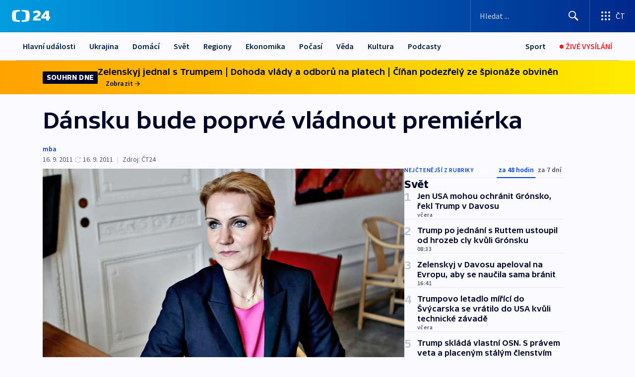

--- FILE ---
content_type: text/html; charset=utf-8
request_url: https://ct24.ceskatelevize.cz/clanek/svet/dansku-bude-poprve-vladnout-premierka-241802
body_size: 67311
content:
<!DOCTYPE html><html lang="cs" data-sentry-element="Html" data-sentry-component="MyDocument" data-sentry-source-file="_document.tsx"><head data-sentry-element="Head" data-sentry-source-file="_document.tsx"><meta charSet="utf-8"/><meta content="initial-scale=1.0, width=device-width" name="viewport" data-sentry-element="meta" data-sentry-source-file="_app.tsx"/><meta name="publisher" content="ČT24, Česká televize" data-sentry-element="meta" data-sentry-source-file="_app.tsx"/><meta name="language" content="cs" data-sentry-element="meta" data-sentry-source-file="_app.tsx"/><meta name="theme-color" content="#ffffff" data-sentry-element="meta" data-sentry-source-file="_app.tsx"/><link rel="icon" href="/static/favicon.ico" sizes="any"/><link rel="icon" type="image/svg+xml" href="/static/favicon.svg"/><link rel="icon" type="image/png" href="/static/favicon.png"/><link rel="apple-touch-icon" href="/static/apple-touch-icon.png"/><link rel="manifest" href="/static/manifest.json"/><link rel="canonical" href="https://ct24.ceskatelevize.cz/clanek/svet/dansku-bude-poprve-vladnout-premierka-241802"/><link rel="stylesheet" href="https://ctfs.ceskatelevize.cz/static/scripts/cmp/v2.1/orestbida/brands/ct24-light.css"/><title>Dánsku bude poprvé vládnout premiérka — ČT24 — Česká televize</title><meta name="description" content="Kodaň – Dánsko bude mít poprvé v historii v čele vlády ženu. Parlamentní volby vyhrál středolevý blok vedený sociální demokratkou Helle Thorningovou-Schmidtovou. Dosavadní premiér Rasmussen ještě dnes rezignoval. Budoucí premiérce volby vyhrály především hospodářské problémy. Rasmussen sice podle analytiků zemi provedl finanční krizí poměrně dobře, ale za cenu dluhů a nepovedlo se mu nastartovat silnější ekonomické oživení."/><meta name="robots" content="index, follow"/><meta property="og:title" content="Dánsku bude poprvé vládnout premiérka"/><meta property="og:description" content="Kodaň – Dánsko bude mít poprvé v historii v čele vlády ženu. Parlamentní volby vyhrál středolevý blok vedený sociální demokratkou Helle Thorningovou-Schmidtovou. Dosavadní premiér Rasmussen ještě dnes rezignoval. Budoucí premiérce volby vyhrály především hospodářské problémy. Rasmussen sice podle analytiků zemi provedl finanční krizí poměrně dobře, ale za cenu dluhů a nepovedlo se mu nastartovat silnější ekonomické oživení."/><meta property="og:image" content="https://fs2-ct24.ceskatelevize.cz/image/[base64].jpg?width=1280"/><meta property="og:type" content="article"/><script type="application/ld+json">{"@context":"https://schema.org","@type":"Article","headline":"Dánsku bude poprvé vládnout premiérka","description":"Kodaň – Dánsko bude mít poprvé v historii v čele vlády ženu. Parlamentní volby vyhrál středolevý blok vedený sociální demokratkou Helle Thorningovou-Schmidtovou. Dosavadní premiér Rasmussen ještě dnes rezignoval. Budoucí premiérce volby vyhrály především hospodářské problémy. Rasmussen sice podle analytiků zemi provedl finanční krizí poměrně dobře, ale za cenu dluhů a nepovedlo se mu nastartovat silnější ekonomické oživení.","datePublished":"2011-09-16T04:46:00+02:00","dateModified":"2011-09-16T14:00:00+02:00","author":[],"publisher":{"@type":"Organization","name":"ČT24 - Česká televize","logo":{"@type":"ImageObject","url":"https://ctfs.ceskatelevize.cz/static/channels/ct24.svg"}},"image":["https://fs2-ct24.ceskatelevize.cz/image/[base64].jpg?width=1024",{"@type":"ImageObject","url":"https://fs2-ct24.ceskatelevize.cz/image/[base64].jpg?width=1024","caption":"Helle Thorningová-Schmidtová","creditText":"Zdroj: ČTK/AP, Gregers Tycho"}],"mainEntityOfPage":{"@type":"WebPage","@id":"https://ct24.ceskatelevize.cz/clanek/svet/dansku-bude-poprve-vladnout-premierka-241802"},"keywords":"Svět, ČT24"}</script><meta name="next-head-count" content="20"/><script id="google-tag-manager" nonce="ODg4ZjFkMzYtMjk4YS00ZjNlLWJmYjgtNDRjY2M4ZjJhY2Zl" data-sentry-element="Script" data-sentry-source-file="_document.tsx" data-nscript="beforeInteractive">
                        var dataLayer = dataLayer || [];dataLayer.push({
                            "page": { "section": "24" },
                            "app": {"version": "1.74.4", "platform": "Web"}
                        });

                        (function(w,d,s,l,i){w[l]=w[l]||[];w[l].push({'gtm.start':
                        new Date().getTime(),event:'gtm.js'});var f=d.getElementsByTagName(s)[0],
                        j=d.createElement(s),dl=l!='dataLayer'?'&l='+l:'';j.async=true;j.src=
                        'https://www.googletagmanager.com/gtm.js?id='+i+dl;var n=d.querySelector('[nonce]');
                        n&&j.setAttribute('nonce',n.nonce||n.getAttribute('nonce'));f.parentNode.insertBefore(j,f);
                        })(window,document,'script','dataLayer','GTM-WR543Z2');
                  </script><link nonce="ODg4ZjFkMzYtMjk4YS00ZjNlLWJmYjgtNDRjY2M4ZjJhY2Zl" rel="preload" href="/_next/static/css/ff84497c6c67c161.css" as="style"/><link nonce="ODg4ZjFkMzYtMjk4YS00ZjNlLWJmYjgtNDRjY2M4ZjJhY2Zl" rel="stylesheet" href="/_next/static/css/ff84497c6c67c161.css" data-n-g=""/><link nonce="ODg4ZjFkMzYtMjk4YS00ZjNlLWJmYjgtNDRjY2M4ZjJhY2Zl" rel="preload" href="/_next/static/css/cf23267297961e52.css" as="style"/><link nonce="ODg4ZjFkMzYtMjk4YS00ZjNlLWJmYjgtNDRjY2M4ZjJhY2Zl" rel="stylesheet" href="/_next/static/css/cf23267297961e52.css" data-n-p=""/><link nonce="ODg4ZjFkMzYtMjk4YS00ZjNlLWJmYjgtNDRjY2M4ZjJhY2Zl" rel="preload" href="/_next/static/css/5563bf4ae16bff67.css" as="style"/><link nonce="ODg4ZjFkMzYtMjk4YS00ZjNlLWJmYjgtNDRjY2M4ZjJhY2Zl" rel="stylesheet" href="/_next/static/css/5563bf4ae16bff67.css" data-n-p=""/><noscript data-n-css="ODg4ZjFkMzYtMjk4YS00ZjNlLWJmYjgtNDRjY2M4ZjJhY2Zl"></noscript><script defer="" nonce="ODg4ZjFkMzYtMjk4YS00ZjNlLWJmYjgtNDRjY2M4ZjJhY2Zl" nomodule="" src="/_next/static/chunks/polyfills-42372ed130431b0a.js"></script><script src="/_next/static/chunks/webpack-499fab30b8e9b614.js" nonce="ODg4ZjFkMzYtMjk4YS00ZjNlLWJmYjgtNDRjY2M4ZjJhY2Zl" defer=""></script><script src="/_next/static/chunks/framework-df2fc3d29a08040c.js" nonce="ODg4ZjFkMzYtMjk4YS00ZjNlLWJmYjgtNDRjY2M4ZjJhY2Zl" defer=""></script><script src="/_next/static/chunks/main-a923b3509ccdae0b.js" nonce="ODg4ZjFkMzYtMjk4YS00ZjNlLWJmYjgtNDRjY2M4ZjJhY2Zl" defer=""></script><script src="/_next/static/chunks/pages/_app-c2a4bd723eaa6e88.js" nonce="ODg4ZjFkMzYtMjk4YS00ZjNlLWJmYjgtNDRjY2M4ZjJhY2Zl" defer=""></script><script src="/_next/static/chunks/2852872c-095e82de10fae69e.js" nonce="ODg4ZjFkMzYtMjk4YS00ZjNlLWJmYjgtNDRjY2M4ZjJhY2Zl" defer=""></script><script src="/_next/static/chunks/75fc9c18-c433d48982ca9a30.js" nonce="ODg4ZjFkMzYtMjk4YS00ZjNlLWJmYjgtNDRjY2M4ZjJhY2Zl" defer=""></script><script src="/_next/static/chunks/86-353db38eb9faeaaf.js" nonce="ODg4ZjFkMzYtMjk4YS00ZjNlLWJmYjgtNDRjY2M4ZjJhY2Zl" defer=""></script><script src="/_next/static/chunks/7402-4bd48e3805c30e21.js" nonce="ODg4ZjFkMzYtMjk4YS00ZjNlLWJmYjgtNDRjY2M4ZjJhY2Zl" defer=""></script><script src="/_next/static/chunks/5282-75d042eb512bfebd.js" nonce="ODg4ZjFkMzYtMjk4YS00ZjNlLWJmYjgtNDRjY2M4ZjJhY2Zl" defer=""></script><script src="/_next/static/chunks/1717-e987c59798af39f8.js" nonce="ODg4ZjFkMzYtMjk4YS00ZjNlLWJmYjgtNDRjY2M4ZjJhY2Zl" defer=""></script><script src="/_next/static/chunks/3362-6562fde6b73869c6.js" nonce="ODg4ZjFkMzYtMjk4YS00ZjNlLWJmYjgtNDRjY2M4ZjJhY2Zl" defer=""></script><script src="/_next/static/chunks/7444-e60ad12959b52b0e.js" nonce="ODg4ZjFkMzYtMjk4YS00ZjNlLWJmYjgtNDRjY2M4ZjJhY2Zl" defer=""></script><script src="/_next/static/chunks/3028-230b156353cc7673.js" nonce="ODg4ZjFkMzYtMjk4YS00ZjNlLWJmYjgtNDRjY2M4ZjJhY2Zl" defer=""></script><script src="/_next/static/chunks/4035-8e9f8e7f61c25e84.js" nonce="ODg4ZjFkMzYtMjk4YS00ZjNlLWJmYjgtNDRjY2M4ZjJhY2Zl" defer=""></script><script src="/_next/static/chunks/2990-c4a5924cbbc9537c.js" nonce="ODg4ZjFkMzYtMjk4YS00ZjNlLWJmYjgtNDRjY2M4ZjJhY2Zl" defer=""></script><script src="/_next/static/chunks/pages/article/%5B...slug%5D-afd7053a204357b7.js" nonce="ODg4ZjFkMzYtMjk4YS00ZjNlLWJmYjgtNDRjY2M4ZjJhY2Zl" defer=""></script><script src="/_next/static/OpyWYP0HGrmu6p2c-_9AV/_buildManifest.js" nonce="ODg4ZjFkMzYtMjk4YS00ZjNlLWJmYjgtNDRjY2M4ZjJhY2Zl" defer=""></script><script src="/_next/static/OpyWYP0HGrmu6p2c-_9AV/_ssgManifest.js" nonce="ODg4ZjFkMzYtMjk4YS00ZjNlLWJmYjgtNDRjY2M4ZjJhY2Zl" defer=""></script><style nonce="ODg4ZjFkMzYtMjk4YS00ZjNlLWJmYjgtNDRjY2M4ZjJhY2Zl">.ctg-header__wrapper {
  width: 100%;
  content: a;
  box-sizing: border-box;
  background-color: #fff;
}
.ctg-header__document-disable-scroll-local {}
@media screen and (max-width: 767px) {
  .ctg-header__document-disable-scroll-local {
    overflow: hidden !important;
    touch-action: none;
    overscroll-behavior: none;
    -webkit-overflow-scrolling: none;
  }
}
  .ctg-header__body-disable-scroll-local {  }
@media screen and (max-width: 767px) {
  .ctg-header__body-disable-scroll-local {
    overflow: hidden !important;
    touch-action: none;
    overscroll-behavior: none;
    -webkit-overflow-scrolling: none;
  }
}
  .ctg-header__document-disable-scroll-global {  }
@media screen and (max-width: 427px) {
  .ctg-header__document-disable-scroll-global {
    overflow: hidden !important;
    touch-action: none;
    overscroll-behavior: none;
    -webkit-overflow-scrolling: none;
  }
}
  .ctg-header__body-disable-scroll-global {  }
@media screen and (max-width: 427px) {
  .ctg-header__body-disable-scroll-global {
    overflow: hidden !important;
    touch-action: none;
    overscroll-behavior: none;
    -webkit-overflow-scrolling: none;
  }
}
  .ctg-header__document-disable-scroll-local-d2 {  }
@media screen and (max-width: 767px) {
  .ctg-header__document-disable-scroll-local-d2 {
    padding-right: 0px !important;
  }
}
  .ctg-header__document-disable-scroll-global-d4 {  }
@media screen and (max-width: 427px) {
  .ctg-header__document-disable-scroll-global-d4 {
    padding-right: 0px !important;
  }
}
  .ctg-header__inset-focus-visible {  }
  .ctg-header__context-menu-item-disabled {  }
  .ctg-header__context-menu-item.ctg-header__context-menu-item-disabled .ctg-header__context-menu-item-link, .ctg-header__context-menu-item.ctg-header__context-menu-item-disabled .ctg-header__context-menu-item-link:hover {
    cursor: auto;
  }
  .ctg-header__context-menu-item-active {  }
  .ctg-header__context-menu-item.ctg-header__context-menu-item-active .ctg-header__context-menu-item-link {
    cursor: default;
    font-family: SourceSansPro, sans-serif;
    font-weight: 600;
  }
  .ctg-header__context-menu-item-link {
    display: flex;
    padding: 9px 26px 9px;
    font-size: 1rem;
    align-items: center;
    font-family: SourceSansPro, sans-serif;
    line-height: 1.375rem;
    letter-spacing: 0;
    vertical-align: sub;
  }
  .ctg-header__context-menu-item:not(.ctg-header__context-menu-item-disabled) .ctg-header__context-menu-item-link:hover {  }
  .ctg-header__context-menu-item-link:hover {
    text-decoration: none;
  }
  .ctg-header__profile-name {  }
  .ctg-header__profile-name + ul li:first-child .ctg-header__context-menu-item-link {
    padding: 0 24px 9px;
  }
  .ctg-header__profile-name + ul li:first-child .ctg-header__context-menu-item-link:hover {
    text-decoration: underline;
    background-color: #fff;
  }
  .ctg-header__context-menu-item-link-is-not {  }
  .ctg-header__context-menu-item-link.ctg-header__context-menu-item-link-is-not {
    outline: none;
  }
  .ctg-header__context-menu-item-link.ctg-header__context-menu-item-link-is-not.focus-visible {
    box-shadow: 0px 0px 0px 2px #60a0ff;
  }
  .ctg-header__context-menu-item {
    color: #393939;
    width: 100%;
    padding: 0;
    max-width: 100%;
    list-style: none;
  }
  .ctg-header__context-menu-item > span {
    display: flex;
    align-items: center;
  }
  .ctg-header__context-menu-item > span > svg {
    fill: currentColor;
    flex: 0 0 auto;
    width: 20px;
    height: 20px;
    margin: 0 8px 0 -28px;
  }
  .ctg-header__context-menu-icon {
    width: 20px;
    display: flex;
    align-items: center;
    margin-right: 18px;
  }
  .ctg-header__context-menu-item-disabled-d0 {  }
  .ctg-header__context-menu-item.ctg-header__context-menu-item-disabled-d0 .ctg-header__context-menu-item-link, .ctg-header__context-menu-item.ctg-header__context-menu-item-disabled-d0 .ctg-header__context-menu-item-link:hover {
    background-color: transparent;
    color: #8d8d8d;
  }
  .ctg-header__context-menu-item-active-d1 {  }
  .ctg-header__context-menu-item.ctg-header__context-menu-item-active-d1 .ctg-header__context-menu-item-link {
    color: #000000;
  }
  .ctg-header__context-menu-item-link-d2 {
    color: #041e42;
  }
  .ctg-header__context-menu-item:not(.ctg-header__context-menu-item-disabled) .ctg-header__context-menu-item-link-d2:hover {
    color: #000000;
    background-color: #f4f4f4;
  }
  .ctg-header__context-menu-item-disabled-d3 {  }
  .ctg-header__context-menu-item.ctg-header__context-menu-item-disabled-d3 .ctg-header__context-menu-item-link, .ctg-header__context-menu-item.ctg-header__context-menu-item-disabled-d3 .ctg-header__context-menu-item-link:hover {
    background-color: transparent;
    color: #8d8d8d;
  }
  .ctg-header__context-menu-item-active-d4 {  }
  .ctg-header__context-menu-item.ctg-header__context-menu-item-active-d4 .ctg-header__context-menu-item-link {
    color: #000000;
  }
  .ctg-header__context-menu-item-link-d5 {
    color: #041e42;
  }
  .ctg-header__context-menu-item:not(.ctg-header__context-menu-item-disabled) .ctg-header__context-menu-item-link-d5:hover {
    color: #000000;
    background-color: #f4f4f4;
  }
  .ctg-header__context-menu-item-disabled-d6 {  }
  .ctg-header__context-menu-item.ctg-header__context-menu-item-disabled-d6 .ctg-header__context-menu-item-link, .ctg-header__context-menu-item.ctg-header__context-menu-item-disabled-d6 .ctg-header__context-menu-item-link:hover {
    background-color: transparent;
    color: #8d8d8d;
  }
  .ctg-header__context-menu-item-active-d7 {  }
  .ctg-header__context-menu-item.ctg-header__context-menu-item-active-d7 .ctg-header__context-menu-item-link {
    color: #000000;
  }
  .ctg-header__context-menu-item-link-d8 {
    color: #041e42;
  }
  .ctg-header__context-menu-item:not(.ctg-header__context-menu-item-disabled) .ctg-header__context-menu-item-link-d8:hover {
    color: #000000;
    background-color: #f4f4f4;
  }
  .ctg-header__context-menu-item-disabled-d9 {  }
  .ctg-header__context-menu-item.ctg-header__context-menu-item-disabled-d9 .ctg-header__context-menu-item-link, .ctg-header__context-menu-item.ctg-header__context-menu-item-disabled-d9 .ctg-header__context-menu-item-link:hover {
    background-color: transparent;
    color: #8d8d8d;
  }
  .ctg-header__context-menu-item-active-d10 {  }
  .ctg-header__context-menu-item.ctg-header__context-menu-item-active-d10 .ctg-header__context-menu-item-link {
    color: #000000;
  }
  .ctg-header__context-menu-item-link-d11 {
    color: #041e42;
  }
  .ctg-header__context-menu-item:not(.ctg-header__context-menu-item-disabled) .ctg-header__context-menu-item-link-d11:hover {
    color: #000000;
    background-color: #f4f4f4;
  }
  .ctg-header__context-menu-item-disabled-d12 {  }
  .ctg-header__context-menu-item.ctg-header__context-menu-item-disabled-d12 .ctg-header__context-menu-item-link, .ctg-header__context-menu-item.ctg-header__context-menu-item-disabled-d12 .ctg-header__context-menu-item-link:hover {
    background-color: transparent;
    color: #8d8d8d;
  }
  .ctg-header__context-menu-item-active-d13 {  }
  .ctg-header__context-menu-item.ctg-header__context-menu-item-active-d13 .ctg-header__context-menu-item-link {
    color: #000000;
  }
  .ctg-header__context-menu-item-link-d14 {
    color: #041e42;
  }
  .ctg-header__context-menu-item:not(.ctg-header__context-menu-item-disabled) .ctg-header__context-menu-item-link-d14:hover {
    color: #000000;
    background-color: #f4f4f4;
  }
  .ctg-header__context-menu-item-disabled-d15 {  }
  .ctg-header__context-menu-item.ctg-header__context-menu-item-disabled-d15 .ctg-header__context-menu-item-link, .ctg-header__context-menu-item.ctg-header__context-menu-item-disabled-d15 .ctg-header__context-menu-item-link:hover {
    background-color: transparent;
    color: #8d8d8d;
  }
  .ctg-header__context-menu-item-active-d16 {  }
  .ctg-header__context-menu-item.ctg-header__context-menu-item-active-d16 .ctg-header__context-menu-item-link {
    color: #000000;
  }
  .ctg-header__context-menu-item-link-d17 {
    color: #041e42;
  }
  .ctg-header__context-menu-item:not(.ctg-header__context-menu-item-disabled) .ctg-header__context-menu-item-link-d17:hover {
    color: #000000;
    background-color: #f4f4f4;
  }
  .ctg-header__context-menu-item-disabled-d18 {  }
  .ctg-header__context-menu-item.ctg-header__context-menu-item-disabled-d18 .ctg-header__context-menu-item-link, .ctg-header__context-menu-item.ctg-header__context-menu-item-disabled-d18 .ctg-header__context-menu-item-link:hover {
    background-color: transparent;
    color: #8d8d8d;
  }
  .ctg-header__context-menu-item-active-d19 {  }
  .ctg-header__context-menu-item.ctg-header__context-menu-item-active-d19 .ctg-header__context-menu-item-link {
    color: #000000;
  }
  .ctg-header__context-menu-item-link-d20 {
    color: #041e42;
  }
  .ctg-header__context-menu-item:not(.ctg-header__context-menu-item-disabled) .ctg-header__context-menu-item-link-d20:hover {
    color: #000000;
    background-color: #f4f4f4;
  }
  .ctg-header__context-menu-item-disabled-d21 {  }
  .ctg-header__context-menu-item.ctg-header__context-menu-item-disabled-d21 .ctg-header__context-menu-item-link, .ctg-header__context-menu-item.ctg-header__context-menu-item-disabled-d21 .ctg-header__context-menu-item-link:hover {
    background-color: transparent;
    color: #8d8d8d;
  }
  .ctg-header__context-menu-item-active-d22 {  }
  .ctg-header__context-menu-item.ctg-header__context-menu-item-active-d22 .ctg-header__context-menu-item-link {
    color: #000000;
  }
  .ctg-header__context-menu-item-link-d23 {
    color: #041e42;
  }
  .ctg-header__context-menu-item:not(.ctg-header__context-menu-item-disabled) .ctg-header__context-menu-item-link-d23:hover {
    color: #000000;
    background-color: #f4f4f4;
  }
  .ctg-header__context-menu-item-disabled-d24 {  }
  .ctg-header__context-menu-item.ctg-header__context-menu-item-disabled-d24 .ctg-header__context-menu-item-link, .ctg-header__context-menu-item.ctg-header__context-menu-item-disabled-d24 .ctg-header__context-menu-item-link:hover {
    background-color: transparent;
    color: #8d8d8d;
  }
  .ctg-header__context-menu-item-active-d25 {  }
  .ctg-header__context-menu-item.ctg-header__context-menu-item-active-d25 .ctg-header__context-menu-item-link {
    color: #000000;
  }
  .ctg-header__context-menu-item-link-d26 {
    color: #041e42;
  }
  .ctg-header__context-menu-item:not(.ctg-header__context-menu-item-disabled) .ctg-header__context-menu-item-link-d26:hover {
    color: #000000;
    background-color: #f4f4f4;
  }
  .ctg-header__context-menu-item-disabled-d27 {  }
  .ctg-header__context-menu-item.ctg-header__context-menu-item-disabled-d27 .ctg-header__context-menu-item-link, .ctg-header__context-menu-item.ctg-header__context-menu-item-disabled-d27 .ctg-header__context-menu-item-link:hover {
    background-color: transparent;
    color: #8d8d8d;
  }
  .ctg-header__context-menu-item-active-d28 {  }
  .ctg-header__context-menu-item.ctg-header__context-menu-item-active-d28 .ctg-header__context-menu-item-link {
    color: #000000;
  }
  .ctg-header__context-menu-item-link-d29 {
    color: #041e42;
  }
  .ctg-header__context-menu-item:not(.ctg-header__context-menu-item-disabled) .ctg-header__context-menu-item-link-d29:hover {
    color: #000000;
    background-color: #f4f4f4;
  }
  .ctg-header__context-menu-item-disabled-d30 {  }
  .ctg-header__context-menu-item.ctg-header__context-menu-item-disabled-d30 .ctg-header__context-menu-item-link, .ctg-header__context-menu-item.ctg-header__context-menu-item-disabled-d30 .ctg-header__context-menu-item-link:hover {
    background-color: transparent;
    color: #8d8d8d;
  }
  .ctg-header__context-menu-item-active-d31 {  }
  .ctg-header__context-menu-item.ctg-header__context-menu-item-active-d31 .ctg-header__context-menu-item-link {
    color: #000000;
  }
  .ctg-header__context-menu-item-link-d32 {
    color: #041e42;
  }
  .ctg-header__context-menu-item:not(.ctg-header__context-menu-item-disabled) .ctg-header__context-menu-item-link-d32:hover {
    color: #000000;
    background-color: #f4f4f4;
  }
  .ctg-header__context-menu-item-disabled-d33 {  }
  .ctg-header__context-menu-item.ctg-header__context-menu-item-disabled-d33 .ctg-header__context-menu-item-link, .ctg-header__context-menu-item.ctg-header__context-menu-item-disabled-d33 .ctg-header__context-menu-item-link:hover {
    background-color: transparent;
    color: #8d8d8d;
  }
  .ctg-header__context-menu-item-active-d34 {  }
  .ctg-header__context-menu-item.ctg-header__context-menu-item-active-d34 .ctg-header__context-menu-item-link {
    color: #000000;
  }
  .ctg-header__context-menu-item-link-d35 {
    color: #041e42;
  }
  .ctg-header__context-menu-item:not(.ctg-header__context-menu-item-disabled) .ctg-header__context-menu-item-link-d35:hover {
    color: #000000;
    background-color: #f4f4f4;
  }
  .ctg-header__context-menu-item-disabled-d36 {  }
  .ctg-header__context-menu-item.ctg-header__context-menu-item-disabled-d36 .ctg-header__context-menu-item-link, .ctg-header__context-menu-item.ctg-header__context-menu-item-disabled-d36 .ctg-header__context-menu-item-link:hover {
    background-color: transparent;
    color: #8d8d8d;
  }
  .ctg-header__context-menu-item-active-d37 {  }
  .ctg-header__context-menu-item.ctg-header__context-menu-item-active-d37 .ctg-header__context-menu-item-link {
    color: #000000;
  }
  .ctg-header__context-menu-item-link-d38 {
    color: #041e42;
  }
  .ctg-header__context-menu-item:not(.ctg-header__context-menu-item-disabled) .ctg-header__context-menu-item-link-d38:hover {
    color: #000000;
    background-color: #f4f4f4;
  }
  .ctg-header__local-menu-mobile-nav {
    width: 100%;
    display: none;
    position: relative;
    box-shadow: 0px 1px 3px rgba(0, 0, 0, 0.2), 0px 12px 24px -8px rgba(0, 0, 0, 0.15);
    margin-left: auto;
    background-color: #fff;
  }
  .ctg-header__local-menu-mobile-nav .ctg-header__context-menu {
    width: 100%;
    padding: 16px 0;
    box-shadow: none;
    background-color: transparent;
  }
  .ctg-header__local-menu-mobile-nav .ctg-header__context-menu li.ctg-header__context-menu-item-active > a, .ctg-header__local-menu-mobile-nav .ctg-header__context-menu li.ctg-header__context-menu-item-active > span, .ctg-header__local-menu-mobile-nav .ctg-header__context-menu li > a:hover {
    color: #041e42;
  }
  .ctg-header__local-menu-mobile-nav .ctg-header__context-menu li:not(.ctg-header__context-menu-item-disabled) > a:hover, .ctg-header__local-menu-mobile-nav .ctg-header__context-menu li:not(.ctg-header__context-menu-item-disabled) > span.ctg-header__local-menu-mobile-nav .ctg-header__context-menu li:not(.ctg-header__context-menu-item-disabled):hover {
    background-color: #f4f4f4;
  }
  .ctg-header__local-menu-mobile-nav-visible {
    display: block;
  }
  .ctg-header__local-menu-mobile-nav-wrapper {
    top: 105px;
    left: 0;
    width: 100%;
    height: calc(100% - 105px);
    padding: 0;
    z-index: 101;
    overflow: auto;
    position: fixed;
    visibility: hidden;
    background-color: rgba(0, 0, 0, .3);
  }
  .ctg-header__local-menu-mobile-nav-wrapper-visible {
    visibility: visible;
  }
  .ctg-header__local-menu-mobile-button-wrapper {
    color: inherit;
    display: flex;
    align-items: center;
  }
  .ctg-header__local-menu-mobile-button-wrapper > button {
    color: inherit;
    display: flex;
    padding: 10px 16px;
    align-items: center;
  }
  .ctg-header__local-menu-mobile-button > svg {
    color: inherit;
    width: 24px;
    height: 24px;
    margin-right: 4px;
  }
  .ctg-header__local-menu-mobile-button > span {
    color: inherit;
    font-size: 1rem;
    font-family: SourceSansPro, sans-serif;
    line-height: 1;
  }
  .ctg-header__inset-focus-visible {  }
  .ctg-header__hotlink-nav-list-item {
    position: relative;
  }
@media (max-width: 767px) {
  .ctg-header__hotlink-nav-list-item {
    border-left: 1px solid rgba(0, 0, 0, 0.2);
  }
}
  .ctg-header__hotlink-nav-list-item > a, .ctg-header__hotlink-nav-list-item > button, .ctg-header__hotlink-nav-list-item > span {
    height: 100%;
    margin: 0;
    display: flex;
    position: relative;
    font-size: 16px;
    box-sizing: border-box;
    transition: backgroundColor 150ms, borderColor 150ms,color 150ms;
    align-items: center;
    font-family: SourceSansPro, sans-serif;
    font-weight: 600;
    line-height: 1.314rem;
    padding-top: 5px;
    white-space: nowrap;
    padding-left: 14px;
    padding-right: 14px;
    letter-spacing: normal;
    padding-bottom: 5px;
    justify-content: center;
    text-decoration: none;
  }
  .ctg-header__hotlink-nav-list-item > span {
    cursor: default;
  }
  .ctg-header__hotlink-nav-list-item > a svg, .ctg-header__hotlink-nav-list-item > button svg, .ctg-header__hotlink-nav-list-item > span svg {
    margin-right: 4px;
  }
  .ctg-header__hotlink-nav-list-item-active.ctg-header__hotlink-nav-list-item > a svg, .ctg-header__hotlink-nav-list-item-active.ctg-header__hotlink-nav-list-item > button svg, .ctg-header__hotlink-nav-list-item-active.ctg-header__hotlink-nav-list-item > span svg {  }
  .ctg-header__hotlink-nav-list-item-active.ctg-header__hotlink-nav-list-item > a, .ctg-header__hotlink-nav-list-item-active.ctg-header__hotlink-nav-list-item > button, .ctg-header__hotlink-nav-list-item-active.ctg-header__hotlink-nav-list-item > span {  }
@media (hover: hover) {
  .ctg-header__hotlink-nav-list-item > a, .ctg-header__hotlink-nav-list-item > button, .ctg-header__hotlink-nav-list-item > span {  }
  .ctg-header__hotlink-nav-list-item > a:hover svg, .ctg-header__hotlink-nav-list-item > button:hover svg, .ctg-header__hotlink-nav-list-item > span:hover svg {  }
  .ctg-header__hotlink-nav-list-item > a:hover, .ctg-header__hotlink-nav-list-item > button:hover, .ctg-header__hotlink-nav-list-item > span:hover {
    text-decoration: none;
  }
}
  .ctg-header__hotlink-nav-list-item-active {  }
  .ctg-header__hotlink-nav-list-item-active:before {
    left: 50%;
    width: 0;
    bottom: -6px;
    height: 0;
    content: "";
    position: absolute;
    border-left: 6px solid transparent;
    margin-left: -6px;
    border-right: 6px solid transparent;
  }
  .ctg-header__hotlink-nav-list-item-d0 {  }
  .ctg-header__hotlink-nav-list-item-d0 > a, .ctg-header__hotlink-nav-list-item-d0 > button, .ctg-header__hotlink-nav-list-item-d0 > span {
    background-color: transparent;
    color: #041e42;
  }
  .ctg-header__hotlink-nav-list-item-d0 > a svg, .ctg-header__hotlink-nav-list-item-d0 > button svg, .ctg-header__hotlink-nav-list-item-d0 > span svg {
    color: inherit;
  }
  .ctg-header__hotlink-nav-list-item-active.ctg-header__hotlink-nav-list-item-d0 > a svg, .ctg-header__hotlink-nav-list-item-active.ctg-header__hotlink-nav-list-item-d0 > button svg, .ctg-header__hotlink-nav-list-item-active.ctg-header__hotlink-nav-list-item-d0 > span svg {
    color: inherit;
  }
  .ctg-header__hotlink-nav-list-item-active.ctg-header__hotlink-nav-list-item-d0 > a, .ctg-header__hotlink-nav-list-item-active.ctg-header__hotlink-nav-list-item-d0 > button, .ctg-header__hotlink-nav-list-item-active.ctg-header__hotlink-nav-list-item-d0 > span {
    background-color: #041e42;
    color: #fff;
    border-color: #041e42;
  }
@media (hover: hover) {
  .ctg-header__hotlink-nav-list-item-d0 > a, .ctg-header__hotlink-nav-list-item-d0 > button, .ctg-header__hotlink-nav-list-item-d0 > span {  }
  .ctg-header__hotlink-nav-list-item-d0 > a:hover svg, .ctg-header__hotlink-nav-list-item-d0 > button:hover svg, .ctg-header__hotlink-nav-list-item-d0 > span:hover svg {
    color: inherit;
  }
  .ctg-header__hotlink-nav-list-item-d0 > a:hover, .ctg-header__hotlink-nav-list-item-d0 > button:hover, .ctg-header__hotlink-nav-list-item-d0 > span:hover {
    background-color: #041e42;
    color: #fff;
    border-color: #041e42;
  }
}
  .ctg-header__hotlink-nav-list-item-active-d2 {  }
  .ctg-header__hotlink-nav-list-item-active-d2:before {
    border-top: 6px solid #041e42;
  }
  .ctg-header__hotlink-nav-list-item-d3 {  }
  .ctg-header__hotlink-nav-list-item-d3 > a, .ctg-header__hotlink-nav-list-item-d3 > button, .ctg-header__hotlink-nav-list-item-d3 > span {
    background-color: transparent;
    color: #041e42;
  }
  .ctg-header__hotlink-nav-list-item-d3 > a svg, .ctg-header__hotlink-nav-list-item-d3 > button svg, .ctg-header__hotlink-nav-list-item-d3 > span svg {
    color: inherit;
  }
  .ctg-header__hotlink-nav-list-item-active.ctg-header__hotlink-nav-list-item-d3 > a svg, .ctg-header__hotlink-nav-list-item-active.ctg-header__hotlink-nav-list-item-d3 > button svg, .ctg-header__hotlink-nav-list-item-active.ctg-header__hotlink-nav-list-item-d3 > span svg {
    color: inherit;
  }
  .ctg-header__hotlink-nav-list-item-active.ctg-header__hotlink-nav-list-item-d3 > a, .ctg-header__hotlink-nav-list-item-active.ctg-header__hotlink-nav-list-item-d3 > button, .ctg-header__hotlink-nav-list-item-active.ctg-header__hotlink-nav-list-item-d3 > span {
    background-color: #041e42;
    color: #fff;
    border-color: #041e42;
  }
@media (hover: hover) {
  .ctg-header__hotlink-nav-list-item-d3 > a, .ctg-header__hotlink-nav-list-item-d3 > button, .ctg-header__hotlink-nav-list-item-d3 > span {  }
  .ctg-header__hotlink-nav-list-item-d3 > a:hover svg, .ctg-header__hotlink-nav-list-item-d3 > button:hover svg, .ctg-header__hotlink-nav-list-item-d3 > span:hover svg {
    color: inherit;
  }
  .ctg-header__hotlink-nav-list-item-d3 > a:hover, .ctg-header__hotlink-nav-list-item-d3 > button:hover, .ctg-header__hotlink-nav-list-item-d3 > span:hover {
    background-color: #041e42;
    color: #fff;
    border-color: #041e42;
  }
}
  .ctg-header__hotlink-nav-list-item-active-d5 {  }
  .ctg-header__hotlink-nav-list-item-active-d5:before {
    border-top: 6px solid #041e42;
  }
  .ctg-header__hotlink-nav-list {
    height: 100%;
    margin: 0;
    display: flex;
    padding: 0;
    position: relative;
    list-style-type: none;
  }
  .ctg-header__hotlink-nav-button-container {
    position: relative;
  }
  .ctg-header__local-menu-nav-list-item {
    position: relative;
    max-width: 235px;
  }
  .ctg-header__local-menu-nav-list-item > a, .ctg-header__local-menu-nav-list-item > button, .ctg-header__local-menu-nav-list-item > span {
    color: #041e42;
    height: 57px;
    margin: 0;
    display: block;
    padding: 0 14px;
    overflow: hidden;
    position: relative;
    font-size: 1rem;
    box-sizing: border-box;
    transition: background-color 150ms, border-color 150ms,color 150ms;
    font-family: SourceSansPro, sans-serif;
    font-weight: 600;
    line-height: 57px;
    white-space: nowrap;
    text-overflow: ellipsis;
    letter-spacing: normal;
    text-decoration: none;
  }
  .ctg-header__local-menu-nav-list-item > span {
    cursor: default;
  }
  .ctg-header__local-menu-nav-list-item a {
    text-decoration: none;
  }
  .ctg-header__local-menu-nav-list-item-active.ctg-header__local-menu-nav-list-item > a, .ctg-header__local-menu-nav-list-item > a:hover, .ctg-header__local-menu-nav-list-item-active.ctg-header__local-menu-nav-list-item > button, .ctg-header__local-menu-nav-list-item > button:hover, .ctg-header__local-menu-nav-list-item-active.ctg-header__local-menu-nav-list-item > span, .ctg-header__local-menu-nav-list-item > span:hover {
    color: #fff;
    border-color: #041e42;
    text-decoration: none;
    background-color: #041e42;
  }
  .ctg-header__local-menu-nav-list-item-active:before {
    left: 50%;
    width: 0;
    bottom: -6px;
    height: 0;
    content: "";
    position: absolute;
    border-top: 6px solid #041e42;
    border-left: 6px solid transparent;
    margin-left: -6px;
    border-right: 6px solid transparent;
  }
  .ctg-header__local-menu-nav.ctg-header__local-menu-nav-gradient {
    mask-size: auto;
    mask-image: linear-gradient( to right, black calc(100% - 150px), transparent calc(100% - 100px));
    mask-repeat: no-repeat, no-repeat;
    mask-position: 0 0, 100% 0;
    -webkit-mask-size: auto;
    -webkit-mask-image: linear-gradient( to right, black calc(100% - 150px), transparent calc(100% - 100px));
    -webkit-mask-repeat: no-repeat, no-repeat;
    -webkit-mask-position: 0 0, 100% 0;
  }
  .ctg-header__local-menu-nav-list {
    width: fit-content;
    margin: 0;
    display: flex;
    padding: 0;
    position: relative;
    list-style-type: none;
  }
  .ctg-header__local-menu-nav-button-container {
    position: relative;
  }
  .ctg-header__local-menu-nav-button-container .ctg-header__context-menu {
    left: -30px;
  }
  .ctg-header__local-menu-nav-button:before {
    left: 50%;
    bottom: -6px;
    height: 0;
    content: "";
    display: block;
    opacity: 0;
    z-index: 2;
    position: absolute;
    transform: translateX(-50%);
    border-top: 6px solid #041e42;
    transition: opacity .150ms ease;
    border-left: 6px solid transparent;
    border-right: 6px solid transparent;
    pointer-events: none;
  }
  .ctg-header__local-menu-nav-button:hover {
    cursor: pointer;
  }
  .ctg-header__local-menu-nav-button-active {
    color: #fff !important;
    background-color: #041e42;
  }
  .ctg-header__local-menu-nav-button-active:before {
    opacity: 1;
  }
  .ctg-header__local-menu-nav-button-active.dark {
    color: #041e42 !important;
    background-color: #fff !important;
  }
  .ctg-header__local-menu-nav-button-active.dark:before {
    border-top: 6px solid #fff;
  }
  .ctg-header__local-menu-wrapper {
    position: relative;
  }
@media screen and (min-width: 768px) {
  .ctg-header__local-menu-wrapper {
    margin: 0 auto;
    padding: 0 24px;
    max-width: 1168px;
  }
}
  .ctg-header__local-menu {
    height: 49px;
    display: grid;
    z-index: 1;
    position: relative;
    box-sizing: border-box;
    align-items: center;
    border-bottom: 1px solid rgba(0, 0, 0, 0.2);
    justify-content: stretch;
    grid-template-columns: 1fr min-content min-content;
  }
@media screen and (min-width: 768px) {
  .ctg-header__local-menu {
    height: 57px;
    max-width: 100%;
    grid-template-rows: 57px;
    grid-template-columns: minmax(0, 100%) min-content min-content;
  }
  .ctg-header__local-menu.secondaryMenu {
    height: auto;
  }
}
  .ctg-header__local-menu.hideBottomLine {
    height: 48px;
    border-bottom: 0;
  }
@media screen and (min-width: 768px) {
  .ctg-header__local-menu.hideBottomLine {
    height: 56px;
    grid-template-rows: 56px;
  }
}
  .ctg-header__local-menu-secondary-wrapper {
    width: 100%;
  }
  .ctg-header__local-nav-wrapper {
    display: none;
  }
@media screen and (min-width: 768px) {
  .ctg-header__local-nav-wrapper {
    display: block;
    position: relative;
  }
}
  .ctg-header__hotlink-nav-wrapper {
    height: 100%;
    position: relative;
  }
@media screen and (min-width: 768px) {
  .ctg-header__hotlink-nav-wrapper {
    display: block;
    position: relative;
  }
}
  .ctg-header__local-menu-mobile-button-wrapper {
    height: 100%;
  }
@media screen and (min-width: 768px) {
  .ctg-header__local-menu-mobile-button-wrapper {
    display: none;
  }
}
  .ctg-header__local-menu-mobile-button-wrapper .ctg-header__local-menu-mobile-button {
    width: 100%;
    height: 100%;
  }
  .ctg-header__local-menu-mobile-button-wrapper .ctg-header__local-menu-mobile-button.ctg-header__local-menu-mobile-button-active {
    background-color: rgba(0, 0, 0, 0.04);
  }
@media (hover: hover) {
  .ctg-header__local-menu-mobile-button-wrapper .ctg-header__local-menu-mobile-button:hover {
    color: #fff;
    background-color: #041e42;
  }
  .inverted .ctg-header__local-menu-mobile-button-wrapper .ctg-header__local-menu-mobile-button:hover {
    color: #fff;
    background-color: transparent;
  }
}
  .ctg-header__header-dark .ctg-header__local-menu-nav-list-item > a, .ctg-header__header-dark .ctg-header__local-menu-nav-list-item > button, .ctg-header__header-dark .ctg-header__local-menu-nav-list-item > span {
    color: #fff;
  }
  .ctg-header__header-dark .ctg-header__local-menu-nav-list-item.ctg-header__local-menu-nav-list-item-active > a, .ctg-header__header-dark .ctg-header__local-menu-nav-list-item.ctg-header__local-menu-nav-list-item-active > button, .ctg-header__header-dark .ctg-header__local-menu-nav-list-item.ctg-header__local-menu-nav-list-item-active > span {
    color: #041e42;
    border-color: #fff;
    background-color: #fff;
  }
  .ctg-header__header-dark .ctg-header__local-menu-nav-list-item.ctg-header__local-menu-nav-list-item-active:before {
    border-top-color: #fff;
  }
  .ctg-header__header-dark .ctg-header__local-menu-nav-list-item > a:hover, .ctg-header__header-dark .ctg-header__local-menu-nav-list-item > button:hover, .ctg-header__header-dark .ctg-header__local-menu-nav-list-item > span:hover {
    color: #041e42;
    border-color: #fff;
    background-color: #fff;
  }
  .ctg-header__header-dark .ctg-header__hotlink-nav-list-item > a, .ctg-header__header-dark .ctg-header__hotlink-nav-list-item > button, .ctg-header__header-dark .ctg-header__hotlink-nav-list-item > span {
    color: #fff;
  }
@media screen and (max-width: 767px) {
  .ctg-header__header-dark .ctg-header__hotlink-nav-list-item {
    border-color: rgba(255, 255, 255, 0.2);;
  }
}
  .ctg-header__header-dark .ctg-header__hotlink-nav-list-item.ctg-header__hotlink-nav-list-item-active > a, .ctg-header__header-dark .ctg-header__hotlink-nav-list-item.ctg-header__hotlink-nav-list-item-active > button, .ctg-header__header-dark .ctg-header__hotlink-nav-list-item.ctg-header__hotlink-nav-list-item-active > span {
    color: #041e42;
    border-color: #fff;
    background-color: #fff;
  }
  .ctg-header__header-dark .ctg-header__hotlink-nav-list-item.ctg-header__hotlink-nav-list-item-active > a:before, .ctg-header__header-dark .ctg-header__hotlink-nav-list-item.ctg-header__hotlink-nav-list-item-active > button:before, .ctg-header__header-dark .ctg-header__hotlink-nav-list-item.ctg-header__hotlink-nav-list-item-active > span:before {
    border-top: 6px solid white;
  }
  .ctg-header__hotlink-nav-list-item-active.ctg-header__header-dark .ctg-header__hotlink-nav-list-item > a, .ctg-header__header-dark .ctg-header__hotlink-nav-list-item > a:hover, .ctg-header__hotlink-nav-list-item-active.ctg-header__header-dark .ctg-header__hotlink-nav-list-item > button, .ctg-header__header-dark .ctg-header__hotlink-nav-list-item > button:hover, .ctg-header__hotlink-nav-list-item-active.ctg-header__header-dark .ctg-header__hotlink-nav-list-item > span, .ctg-header__header-dark .ctg-header__hotlink-nav-list-item > span:hover {
    color: #041e42;
    border-color: #fff;
    background-color: #fff;
  }
  .ctg-header__hotlink-nav-list-item-active.ctg-header__header-dark .ctg-header__hotlink-nav-list-item > a:before, .ctg-header__hotlink-nav-list-item-active.ctg-header__header-dark .ctg-header__hotlink-nav-list-item > button:before, .ctg-header__hotlink-nav-list-item-active.ctg-header__header-dark .ctg-header__hotlink-nav-list-item > span:before {
    border-top: 6px solid white;
  }
  .ctg-header__header-dark .ctg-header__local-menu {
    border-bottom: 1px solid rgba(255, 255, 255, 0.2);
  }
  .ctg-header__header-dark .ctg-header__hotlink-nav-wrapper button:hover, .ctg-header__header-dark .ctg-header__hotlink-nav-wrapper button.ctg-header__local-menu-mobile-button-active {
    color: #041e42;
    background-color: #fff;
  }
  .ctg-header__header-dark .ctg-header__local-menu-mobile-button-wrapper .ctg-header__local-menu-mobile-button.ctg-header__local-menu-mobile-button-active {
    color: #041e42;
    height: calc(100% + 1px);
    background-color: #fff;
  }
@media (hover: hover) {
  .ctg-header__header-dark .ctg-header__local-menu-mobile-button-wrapper .ctg-header__local-menu-mobile-button:hover {
    color: #041e42;
    background-color: #fff;
  }
  .inverted .ctg-header__header-dark .ctg-header__local-menu-mobile-button-wrapper .ctg-header__local-menu-mobile-button:hover {
    color: #fff;
    background-color: #041e42;
  }
}
  .ctg-header__global-menu-logo-wrapper {
    display: flex;
    align-items: center;
  }
@media (max-width: 359px) {
  .ctg-header__global-menu-logo-wrapper {
    border-left: 0;
  }
}
  .ctg-header__global-menu-logo-link {
    height: 20px;
    margin: 0 16px;
  }
@media (min-width: 360px) {
  .ctg-header__global-menu-logo-link {
    height: 24px;
  }
}
@media (min-width: 768px) {
  .ctg-header__global-menu-logo-link {
    margin-top: 0;
    margin-left: 24px;
    margin-right: 24px;
    margin-bottom: 0;
  }
}
  .ctg-header__global-menu-logo {
    height: 100%;
    display: block;
    max-height: 100%;
  }
  .ctg-header__has-shp-nav {  }
  .ctg-header__global-menu-wrapper {
    height: 56px;
    display: flex;
    position: relative;
    background: transparent;
    align-items: center;
    border-bottom: 1px solid rgba(0, 0, 0, .2);
  }
@media screen and (min-width: 768px) {
  .ctg-header__global-menu-wrapper {
    height: 65px;
  }
}
  .ctg-header__background-class {  }
  .ctg-header__global-menu-right-items {  }
  .ctg-header__global-menu-wrapper .ctg-header__global-menu-right-items {
    height: 100%;
    display: flex;
    margin-left: auto;
  }
  .ctg-header__global-menu-logo-wrapper {  }
  .ctg-header__global-menu-wrapper .ctg-header__global-menu-logo-wrapper {
    flex: 0 1 auto;
    color: inherit;
    height: 100%;
  }
  .ctg-header__background-class-d0 {
    background: linear-gradient(90deg, #019CE1 0%, #00288C 100%);
  }
  .ctg-header__global-menu-nav-button-wrapper {
    color: #041e42;
    height: 100%;
    display: flex;
    box-sizing: border-box;
    align-items: center;
    border-left: 1px solid rgba(0, 0, 0, 0.2);
  }
  .ctg-header__global-menu-nav-button-wrapper > a, .ctg-header__global-menu-nav-button-wrapper > button {
    transition: backgroundColor 200ms,color 200ms;
  }
  .ctg-header__global-menu-nav-button-wrapper searchInput {
    color: #000;
  }
@media (hover: hover) {
  .ctg-header__global-menu-nav-button-wrapper > a:hover, .ctg-header__global-menu-nav-button-wrapper > button:hover {
    background-color: rgba(0, 0, 0, 0.04);
  }
}
   .ctg-header__global-menu-nav-button-wrapper > .ctg-header__menu-button-active {
    background-color: rgba(0, 0, 0, 0.04);
  }
  .ctg-header__global-menu-nav-button-wrapper > button {
    display: flex;
    padding: 10px 20px;
    align-items: center;
  }
@media (max-width: 767px) {
  .ctg-header__global-menu-nav-button-wrapper {
    border-left: 0;
  }
  mobileSearchOpened .ctg-header__global-menu-nav-button-wrapper {
    display: none;
  }
}
  .ctg-header__global-menu-nav-button-wrapper.dark {
    color: #fff;
    border-left-color: rgba(255, 255, 255, 0.2);
  }
  .ctg-header__global-menu-nav-button-wrapper.dark searchInput {
    color: #fff;
  }
@media (hover: hover) {
  .ctg-header__global-menu-nav-button-wrapper.dark > a:hover, .ctg-header__global-menu-nav-button-wrapper.dark > button:hover {
    background-color: rgba(255, 255, 255, 0.08);
  }
}
  .ctg-header__global-menu-nav-button-wrapper.dark > .ctg-header__menu-button-active {
    background-color: rgba(255, 255, 255, 0.08);
  }
  .ctg-header__menu-button > svg {
    color: inherit;
    width: 24px;
    height: 24px;
    margin-right: 8px;
  }
  .ctg-header__menu-button > span {
    color: inherit;
    font-family: SourceSansPro, sans-serif;
    line-height: 24px;
  }
  .ctg-header__search-wrapper {
    color: #041e42;
    height: 100%;
    position: relative;
    box-sizing: border-box;
    border-left: 1px solid rgba(0, 0, 0, 0.2);
  }
  .ctg-header__search-wrapper > a, .ctg-header__search-wrapper > button {
    transition: backgroundColor 200ms,color 200ms;
  }
  .ctg-header__search-wrapper .ctg-header__search-input {
    color: #000;
  }
@media (hover: hover) {
  .ctg-header__search-wrapper > a:hover, .ctg-header__search-wrapper > button:hover {
    background-color: rgba(0, 0, 0, 0.04);
  }
}
   .ctg-header__search-wrapper > menuButtonActive {
    background-color: rgba(0, 0, 0, 0.04);
  }
@media (min-width: 768px) {
  .ctg-header__search-wrapper {
    width: 240px;
  }
}
  .ctg-header__search-wrapper.dark {
    color: #fff;
    border-left-color: rgba(255, 255, 255, 0.2);
  }
  .ctg-header__search-wrapper.dark .ctg-header__search-input {
    color: #fff;
  }
  .ctg-header__search-wrapper.dark > a:hover, .ctg-header__search-wrapper.dark > button:hover, .ctg-header__search-wrapper.dark > menuButtonActive {
    background-color: rgba(255, 255, 255, 0.08);
  }
  .ctg-header__search-wrapper-mobile {
    display: flex;
  }
@media (max-width: 359px) {
  .ctg-header__search-wrapper-mobile {
    border-left: 0;
  }
}
  .ctg-header__search-wrapper-mobile-opened {
    width: 100%;
  }
  .ctg-header__search-form {
    color: inherit;
    height: 100%;
    position: relative;
  }
  .ctg-header__search-form button {
    top: 0;
    color: inherit;
    right: 0;
    border: 0;
    height: 100%;
    margin: 0;
    display: block;
    padding: 10px 20px;
    position: absolute;
    font-size: 0;
    background: none;
    font-family: SourceSansPro, sans-serif;
  }
  .ctg-header__search-wrapper-mobile:not(.ctg-header__search-wrapper-mobile-opened) .ctg-header__search-form {
    display: none;
  }
  .ctg-header__search-wrapper-mobile .ctg-header__search-form {
    flex: 1 1 auto;
    display: flex;
  }
@media screen and (min-width: 768px) and (max-width: 1279px) {
  .ctg-header__has-shp-nav .ctg-header__search-form button {
    padding: 10px 16px;
  }
}
@media screen and (max-width: 767px) {
  .ctg-header__search-form button {
    animation: ctg-search-button-hide 200ms forwards;
  }
}
  .ctg-header__search-input {
    flex: 0 1 auto;
    color: inherit;
    width: 100%;
    border: 0;
    height: 100%;
    display: block;
    outline: none;
    padding: 0 60px 0 18px;
    font-size: 1rem;
    appearance: none;
    box-sizing: border-box;
    font-family: SourceSansPro, sans-serif;
    border-radius: 0;
    background-color: transparent;
  }
  .ctg-header__search-input::placeholder {
    color: inherit;
    opacity: 0.8;
  }
  .ctg-header__search-input::-webkit-search-cancel-button {
    appearance: none;
  }
  .ctg-header__search-input:-webkit-autofill {
    transition-delay: 999999s !important;
    transition-property: background-color, color;
  }
  .ctg-header__search-wrapper-mobile .ctg-header__search-input {
    flex: 1 1 100%;
    height: 100%;
    padding: 0 64px 0 14px;
  }
  .ctg-header__search-mobile-button {
    display: flex;
    padding: 10px 10px;
    align-items: center;
    justify-content: center;
  }
  .ctg-header__search-wrapper:not(.ctg-header__search-wrapper-mobile) .ctg-header__search-mobile-button {
    display: none;
  }
@media screen and (min-width: 768px) and (max-width: 1279px) {
  .ctg-header__has-shp-nav .ctg-header__search-mobile-button {
    width: 64px;
  }
}
  .ctg-header__search-wrapper-mobile.ctg-header__search-wrapper-mobile-opened .ctg-header__search-mobile-show-button {
    display: none;
  }
  .ctg-header__search-mobile-hide-button {
    width: 54px;
    border-left: 1px solid rgba(0, 0, 0, 0.2);
  }
  .ctg-header__search-wrapper-mobile:not(.ctg-header__search-wrapper-mobile-opened) .ctg-header__search-mobile-hide-button {
    display: none;
  }
  .ctg-header__search-mobile-hide-button-dark {
    border-left-color: rgba(255, 255, 255, 0.2);
  }
@keyframes ctg-search-button-hide {
  from {
    transform: translate3d(60px, 0, 0);
  }
  to {
    transform: translate3d(0, 0, 0);
  }
}
  .ctg-header__global-menu-wrapper:not(.ctg-header__has-shp-nav) .ctg-header__global-menu-logo-wrapper + .ctg-header__global-menu-right-items > .ctg-header__search-wrapper-mobile {
    border-left: 0;
  }
  .ctg-header__header-dark .ctg-header__global-menu-wrapper {
    color: #fff;
    border-color: rgba(255, 255, 255, 0.2);
  }
  .ctg-header__global-menu-wrapper.ctg-header__mobile-search-opened .ctg-header__global-menu-right-items {
    flex: 1 1 auto;
    margin-left: 0;
  }
  .ctg-header__mobile-search-opened .ctg-header__global-menu-super-homepage-nav {
    display: none;
  }
  .ctg-header__header-dark .ctg-header__global-menu-super-homepage-nav-item-link {
    color: #FFFFFF;
  }
  .ctg-header__header-dark .ctg-header__global-menu-super-homepage-nav-item-link:hover {
    color: #fff;
  }
  .ctg-header__mobile-search-opened:not(.ctg-header__has-shp-nav) .ctg-header__global-menu-logo-wrapper {
    display: none;
  }
@media (max-width: 767px) {
  .ctg-header__mobile-search-opened .ctg-header__global-menu-logo-wrapper {
    display: none;
  }
}
  .ctg-header__global-menu-wrapper .ctg-header__menu-button {
    height: 100%;
  }
@media (max-width: 767px) {
  .ctg-header__global-menu-wrapper .ctg-header__menu-button {
    padding: 10px 10px;
  }
  .ctg-header__global-menu-wrapper .ctg-header__menu-button > span {
    display: none;
  }
  .ctg-header__global-menu-wrapper .ctg-header__menu-button > svg {
    margin-right: 0;
  }
}
  .ctg-header__global-menu-wrapper.ctg-header__has-shp-nav .ctg-header__search-wrapper-mobile:not(.ctg-header__search-wrapper-mobile-opened) {
    border-left: 0;
  }
@media (max-width: 767px) {
  .ctg-header__global-menu-wrapper.ctg-header__has-shp-nav .ctg-header__search-wrapper-mobile.ctg-header__search-wrapper-mobile-opened {
    border-left: 0;
  }
}
@media (min-width: 768px) and (max-width: 1279px) {
  .ctg-header__global-menu-wrapper.ctg-header__has-shp-nav .ctg-header__search-wrapper-mobile:not(.ctg-header__search-wrapper-mobile-opened) {
    width: auto;
  }
}
@media (min-width: 768px) and (max-width: 1279px) {
  .ctg-header__has-shp-nav .ctg-header__search-mobile-hide-button {
    width: 56px;
    border-left: 0;
  }
}
@media (max-width: 767px) {
  .ctg-header__global-menu-wrapper .ctg-header__account-login-link {
    padding: 10px 10px;
  }
  .ctg-header__global-menu-wrapper .ctg-header__account-login-link > svg {
    display: block;
  }
  .ctg-header__global-menu-wrapper .ctg-header__account-login-link > span {
    display: none;
  }
}
  .ctg-header__menu-nav-wrapper {
    width: 100%;
    opacity: 0%;
    position: relative;
    box-shadow: 0px 1px 3px rgba(0, 0, 0, 0.2), 0px 12px 24px -8px rgba(0, 0, 0, 0.15);
    transition: transform 10ms cubic-bezier(0, 0, 0.3, 1) 300ms,visibility 200ms cubic-bezier(0, 0, 0.3, 1),opacity 200ms cubic-bezier(0, 0, 0.3, 1);
    visibility: hidden;
    margin-left: auto;
    margin-right: 0;
    pointer-events: none;
    text-decoration: none;
    background-color: #fff;
    transform-origin: top right;
  }
@media screen and (min-width: 428px) {
  .ctg-header__menu-nav-wrapper {
    width: 320px;
    border-radius: 4px;
  }
}
  .ctg-header__menu-nav-wrapper > ul + ul {
    margin: 0;
    border-top: 1px solid #e0e0e0;
    padding-top: 8px;
    padding-bottom: 8px;
  }
  .ctg-header__menu-nav-wrapper > ul:last-child:first-child {
    margin-bottom: 0;
  }
  .ctg-header__menu-nav-wrapper contextMenu {
    width: 100%;
    box-shadow: none;
    padding-top: 8px;
    padding-left: 0;
    padding-right: 0;
    padding-bottom: 8px;
    background-color: transparent;
  }
  .ctg-header__menu-nav-wrapper contextMenucontextMenuPrimary li > a, .ctg-header__menu-nav-wrapper contextMenucontextMenuPrimary li > span {
    font-size: 1.125rem;
    font-family: TvSansScreen, sans-serif;
    font-weight: 500;
    padding-top: 9px;
    padding-left: 56px;
    padding-right: 56px;
    padding-bottom: 9px;
  }
  .ctg-header__menu-nav-wrapper contextMenu li > a, .ctg-header__menu-nav-wrapper contextMenu li > span {
    padding-top: 9px;
    padding-left: 56px;
    padding-right: 56px;
    padding-bottom: 9px;
  }
  .ctg-header__menu-nav-wrapper contextMenu licontextMenuItemActive > a, .ctg-header__menu-nav-wrapper contextMenu licontextMenuItemActive > span {
    color: #ed1c24;
  }
  .ctg-header__menu-nav-wrapper contextMenu licontextMenuItemActive > a svg, .ctg-header__menu-nav-wrapper contextMenu licontextMenuItemActive > span svg {
    color: #041e42;
  }
  .ctg-header__menu-nav-wrapper contextMenu li:not(contextMenuItemDisabled) > a:hover, .ctg-header__menu-nav-wrapper contextMenu li:not(contextMenuItemDisabled) > span:hover {
    color: #ed1c24;
    background-color: #f4f4f4;
  }
  .ctg-header__menu-nav-visible {
    opacity: 1;
    transition: transform 10ms cubic-bezier(0, 0, 0.3, 1) 300ms,visibility 200ms cubic-bezier(0, 0, 0.3, 1),opacity 200ms cubic-bezier(0, 0, 0.3, 1);
    visibility: visible;
    margin-left: auto;
    margin-right: 0;
    pointer-events: all;
  }
  .ctg-header__account-context-menu {
    color: #041e42;
    margin: 0;
    padding: 0 0 12px 0;
    font-size: 1rem;
    box-shadow: none;
    font-family: SourceSansPro, sans-serif;
    line-height: 1.375rem;
    padding-top: 0 !important;
    letter-spacing: 0;
  }
  .ctg-header__account-context-menu li:nth-child(2), .ctg-header__account-context-menu li:nth-child(4), .ctg-header__account-context-menu li:nth-child(5) {
    border-top: 1px solid #e0e0e0;
    padding-top: 8px;
  }
  .ctg-header__account-context-menu li:nth-child(1), .ctg-header__account-context-menu li:nth-child(3), .ctg-header__account-context-menu li:nth-child(4) {
    padding-bottom: 8px;
  }
  .ctg-header__account-context-menu li:not(:first-child) a {
    padding: 9px 24px;
  }
  .ctg-header__account-context-menu li.ctg-header__context-menu-item-active > a {
    color: #ed1c24;
  }
  .ctg-header__account-context-menu li.ctg-header__context-menu-item-active > a svg {
    color: #041e42;
  }
  .ctg-header__account-context-menu li:not(.ctg-header__context-menu-item-disabled):not(:first-child) > a:hover {
    background-color: #f4f4f4;
  }
  .ctg-header__profile-name {
    cursor: initial;
    padding-top: 12px;
  }
  .ctg-header__profile-name p {
    color: black;
    margin: 0;
    padding: 9px 24px 0 24px;
    font-size: 1.3125rem;
    font-family: TvSansScreen, sans-serif;
    font-weight: 500;
    line-height: 1.625rem;
    letter-spacing: 0;
  }
  .ctg-header__global-menu-account-nav-wrapper {
    top: 56px;
    right: 0;
    width: 100%;
    height: calc(100% - 56px);
    z-index: 101;
    overflow: auto;
    position: fixed;
    box-sizing: border-box;
    visibility: hidden;
  }
@media screen and (min-width: 428px) {
  .ctg-header__global-menu-account-nav-wrapper {
    width: fit-content;
    padding: 8px;
  }
}
@media screen and (min-width: 768px) {
  .ctg-header__global-menu-account-nav-wrapper {
    top: 65px;
    height: calc(100% - 65px);
    padding: 16px;
    background-color: transparent;
  }
}
  .ctg-header__global-menu-nav {
    margin-left: auto;
  }
  .ctg-header__global-menu-account-nav-wrapper-visible {
    visibility: visible;
  }
  body.ctg-header__body-disable-scroll .ctg-header__global-menu-account-nav-wrapper-visible {
    visibility: visible;
  }
  .ctg-header__channels-list {
    width: 100%;
    margin: 0;
    display: flex;
    padding: 19px 29px 19px 29px;
    flex-wrap: wrap;
    max-width: 100%;
    box-sizing: border-box;
    list-style: none;
  }
  .ctg-header__channels-list.isDark {
    background-color: #101622;
  }
  .ctg-header__channels-list-item {
    flex: 1 1 auto;
    width: 50%;
    padding: 8px 0;
  }
  .ctg-header__channels-list-item img {
    height: 21px;
    display: block;
  }
  .ctg-header__channels-list-item a {
    display: block;
    padding: 5px;
  }
  .ctg-header__channels-list-item-main-link {
    width: 100%;
    margin-bottom: 14px;
  }
  .ctg-header__channels-list-item-main-link img {
    height: 24px;
  }
  .ctg-header__global-menu-nav {
    width: 100%;
    display: none;
    position: relative;
    box-shadow: 0px 1px 3px rgba(0, 0, 0, 0.2), 0px 12px 24px -8px rgba(0, 0, 0, 0.15);
    background-color: #fff;
  }
@media screen and (min-width: 428px) {
  .ctg-header__global-menu-nav {
    width: 320px;
    border-radius: 4px;
  }
}
  .ctg-header__global-menu-nav > ul + ul {
    padding: initial;
    border-top: 1px solid #e0e0e0;
  }
  .ctg-header__global-menu-nav > ul:last-child:first-child {
    margin-bottom: 0;
  }
  .ctg-header__global-menu-nav .ctg-header__context-menu {
    width: 100%;
    box-shadow: none;
    padding-top: 8px;
    padding-left: 0;
    padding-right: 0;
    padding-bottom: 8px;
    background-color: transparent;
  }
  .ctg-header__global-menu-nav .ctg-header__context-menu li > a, .ctg-header__global-menu-nav .ctg-header__context-menu li > span {
    padding-top: 9px;
    padding-left: 56px;
    padding-right: 56px;
    padding-bottom: 9px;
  }
  .ctg-header__global-menu-nav .ctg-header__context-menu li.ctg-header__context-menu-item-active > a, .ctg-header__global-menu-nav .ctg-header__context-menu li.ctg-header__context-menu-item-active > span {
    color: #ed1c24;
  }
  .ctg-header__global-menu-nav .ctg-header__context-menu li.ctg-header__context-menu-item-active > a svg, .ctg-header__global-menu-nav .ctg-header__context-menu li.ctg-header__context-menu-item-active > span svg {
    color: #041e42;
  }
  .ctg-header__global-menu-nav .ctg-header__context-menu li:not(.ctg-header__context-menu-item-disabled) > a:hover, .ctg-header__global-menu-nav .ctg-header__context-menu li:not(.ctg-header__context-menu-item-disabled) > span:hover {
    color: #ed1c24;
    background-color: #f4f4f4;
  }
  .ctg-header__global-menu-nav-visible {
    display: block;
  }
  .ctg-header__context-menu-primary li > a, .ctg-header__context-menu-primary li > span {
    font-size: 1.125rem;
    transition: background-color 200ms ease-in-out, color 200ms ease-in-out;
    font-family: TvSansScreen, sans-serif;
    font-weight: 500;
    padding-top: 9px;
    padding-left: 40px;
    padding-right: 40px;
    padding-bottom: 9px;
    text-decoration: none;
  }
  .ctg-header__context-menu-primary li > a:hover, .ctg-header__context-menu-primary li > span:hover {
    color: #ed1c24 !important;
    background-color: #f4f4f4 !important;
  }
  .ctg-header__context-menu-secondary li > a, .ctg-header__context-menu-secondary li > span {
    transition: background-color 200ms ease-in-out, color 200ms ease-in-out;
    padding-left: 40px;
    padding-right: 40px;
    text-decoration: none;
  }
  .ctg-header__context-menu-secondary li > a:hover, .ctg-header__context-menu-secondary li > span:hover {
    color: #ed1c24 !important;
    background-color: #f4f4f4 !important;
  }
  .ctg-header__global-menu-nav-wrapper {
    top: 56px;
    right: 0;
    width: 100%;
    height: calc(100% - 56px);
    z-index: 101;
    overflow: auto;
    position: fixed;
    box-sizing: border-box;
    visibility: hidden;
  }
@media screen and (min-width: 428px) {
  .ctg-header__global-menu-nav-wrapper {
    width: fit-content;
    padding: 8px;
  }
}
@media screen and (min-width: 768px) {
  .ctg-header__global-menu-nav-wrapper {
    top: 65px;
    height: calc(100% - 65px);
    padding: 16px;
  }
}
  .ctg-header__global-menu-nav {
    margin-left: auto;
  }
  .ctg-header__global-menu-nav-open {
    visibility: visible;
    background-color: rgba(0, 0, 0, .3);
  }
@media screen and (min-width: 428px) {
  .ctg-header__global-menu-nav-open {
    background-color: transparent;
  }
}
  .ctg-header__body-disable-scroll {  }
  .ctg-header__local-mobile-menu-opened {  }
  .ctg-header__header {
    color: #041e42;
  }
  .ctg-header__header-dark {
    color: #fff;
  }
  .ctg-header__header-position-fixed {
    z-index: 100;
  }
  .ctg-header__wrapper-fixed {
    top: 0;
    z-index: 100;
    position: fixed;
    box-shadow: 0px 12px 24px -8px rgba(0, 0, 0, 0.15);
  }
  .ctg-header__body-disable-scroll .ctg-header__wrapper-fixed.ctg-header__wrapper-fixed {  }
@media screen and (min-width: 768px) {
  .ctg-header__body-disable-scroll .ctg-header__wrapper-fixed.ctg-header__wrapper-fixed {
    padding-right: 0;
  }
}
  .ctg-header__wrapper-absolute {
    z-index: 100;
    position: absolute;
  }
  .ctg-header__wrapper-fixed-third-row {
    top: -105px;
  }
@media screen and (min-width: 768px) {
  .ctg-header__wrapper-fixed-third-row {
    top: -122px;
  }
}
  .ctg-header__wrapper-fixed-animated {
    animation: ctg-header-show 360ms forwards;
  }
  .ctg-header__wrapper-fixed-animated-third-row {
    animation: ctg-header-show-2-mobile 360ms forwards;
  }
@media screen and (min-width: 768px) {
  .ctg-header__wrapper-fixed-animated-third-row {
    animation: ctg-header-show-2 360ms forwards;
  }
}
@keyframes ctg-header-show {
  from {
    opacity: 0;
    transform: translateY(-100%);
  }
  to {
    opacity: 1;
    transform: translateY(0%);
  }
}
@keyframes ctg-header-show-2 {
  from {
    opacity: 1;
    transform: translateY(-122px);
  }
  to {
    opacity: 1;
    transform: translateY(0%);
  }
}
@keyframes ctg-header-show-2-mobile {
  from {
    opacity: 1;
    transform: translateY(-105px);
  }
  to {
    opacity: 1;
    transform: translateY(0%);
  }
}
  .ctg-header__header-d2 {
    background-color: transparent;
  }
  .ctg-header__header-dark-d3 {
    background-color: transparent;
  }
  .ctg-header__header-position-fixed-d4 {
    box-shadow: 0px 12px 24px -8px rgba(0, 0, 0, 0.15);
    background-color: #fff;
  }
  .ctg-header__wrapper-fixed-d5 {
    background-color: transparent;
  }
  .ctg-header__context-menu-reset {
    margin: 0;
    list-style: none;
    padding-left: 0;
  }
  .ctg-header__context-menu {
    width: 100%;
    margin: 0;
    display: inline-flex;
    padding: 12px 0;
    background: #fff;
    box-sizing: border-box;
    flex-direction: column;
  }
  .ctg-header__context-menu-dark {  }
  .ctg-header__context-menu.ctg-header__context-menu-dark {
    border: 1px solid #525252;
    background: #161616;
  }
  .ctg-header__context-menu-d0 {  }
  .ctg-header__context-menu-reset {
    margin: 0;
    list-style: none;
    padding-left: 0;
  }
  .ctg-header__context-menu {
    width: 100%;
    margin: 0;
    display: inline-flex;
    padding: 12px 0;
    background: #fff;
    box-sizing: border-box;
    flex-direction: column;
  }
  .ctg-header__context-menu-dark {  }
  .ctg-header__context-menu.ctg-header__context-menu-dark {
    border: 1px solid #525252;
    background: #161616;
  }
  .ctg-header__context-menu-d0 {  }
  .ctg-header__context-menu-reset {
    margin: 0;
    list-style: none;
    padding-left: 0;
  }
  .ctg-header__context-menu {
    width: 100%;
    margin: 0;
    display: inline-flex;
    padding: 12px 0;
    background: #fff;
    box-sizing: border-box;
    flex-direction: column;
  }
  .ctg-header__context-menu-dark {  }
  .ctg-header__context-menu.ctg-header__context-menu-dark {
    border: 1px solid #525252;
    background: #161616;
  }
  .ctg-header__context-menu-d0 {  }
  .ctg-header__context-menu-reset {
    margin: 0;
    list-style: none;
    padding-left: 0;
  }
  .ctg-header__context-menu {
    width: 100%;
    margin: 0;
    display: inline-flex;
    padding: 12px 0;
    background: #fff;
    box-sizing: border-box;
    flex-direction: column;
  }
  .ctg-header__context-menu-dark {  }
  .ctg-header__context-menu.ctg-header__context-menu-dark {
    border: 1px solid #525252;
    background: #161616;
  }
  .ctg-header__context-menu-d0 {  }</style></head><body><div id="__next"><div class="_1j4k9yck2 ct-base" data-testid="theme-provider"><div class="ct-shared ct-light"><div class="ct24"><header aria-hidden="false" class="ctst_1ajuk800 ctg-header__header ctg-header__header-d2 ctg-header__wrapper" data-testid="ctg-header"><div class="dark ctg-header__global-menu-wrapper ctg-header__background-class ctg-header__background-class-d0"><div class="ctg-header__global-menu-logo-wrapper"><a class="ctg-header__global-menu-logo-link" aria-label="ČT24" data-testid="ctg-header-logo-link" title="ČT24" src="https://ctfs.ceskatelevize.cz/static/channels/ct24.svg" href="/"><img aria-hidden="true" alt="" class="ctg-header__global-menu-logo" src="https://ctfs.ceskatelevize.cz/static/channels/ct24_onDark.svg"/></a></div><div class="ctg-header__global-menu-right-items"><div class="ctg-header__search-wrapper ctg-header__search-wrapper-mobile dark"><form class="ctg-header__search-form" data-testid="ctg-header-searchForm" id="ctg-header__searchForm-desktop"><input required="" aria-label="Vyhledávací formulář" class="ctg-header__search-input ctg-header__inset-focus-visible" data-testid="ctg-header-searchInput" id="ctg-header__searchInput" maxLength="50" minLength="3" name="q" placeholder="Hledat ..." type="search"/><button class="ctg-header__inset-focus-visible ctco_1vkad9t0 js-focus-visible ctco_y037hs0" aria-label="Hledat" data-testid="ctg-header-search-submit" form="ctg-header__searchForm-desktop" type="submit"><svg aria-hidden="true" fill="none" height="24" viewBox="0 0 24 24" width="24" xmlns="http://www.w3.org/2000/svg"><path clip-rule="evenodd" d="M9.5 2a7.5 7.5 0 015.83 12.22c.404-.066.83.034 1.17.302l.115.102 4.43 4.3a1.5 1.5 0 01-1.974 2.254l-.116-.102-4.43-4.3a1.498 1.498 0 01-.43-1.348A7.5 7.5 0 119.5 2zm0 1.8a5.7 5.7 0 100 11.4 5.7 5.7 0 000-11.4z" fill="currentColor" fill-rule="evenodd"></path></svg></button></form><button class="ctg-header__search-mobile-button ctg-header__search-mobile-show-button ctg-header__inset-focus-visible ctco_1vkad9t0 js-focus-visible ctco_y037hs0" aria-label="Zobrazit vyhledávání" type="button"><svg aria-hidden="true" fill="none" height="24" viewBox="0 0 24 24" width="24" xmlns="http://www.w3.org/2000/svg"><path clip-rule="evenodd" d="M9.5 2a7.5 7.5 0 015.83 12.22c.404-.066.83.034 1.17.302l.115.102 4.43 4.3a1.5 1.5 0 01-1.974 2.254l-.116-.102-4.43-4.3a1.498 1.498 0 01-.43-1.348A7.5 7.5 0 119.5 2zm0 1.8a5.7 5.7 0 100 11.4 5.7 5.7 0 000-11.4z" fill="currentColor" fill-rule="evenodd"></path></svg></button><button class="ctg-header__search-mobile-button ctg-header__search-mobile-hide-button ctg-header__inset-focus-visible ctco_1vkad9t0 js-focus-visible ctco_y037hs0" aria-label="Skrýt vyhledávání" type="button"><svg fill="none" height="24" viewBox="0 0 24 24" width="24" xmlns="http://www.w3.org/2000/svg"><path clip-rule="evenodd" d="M5.613 4.21l.094.083L12 10.585l6.293-6.292a1 1 0 011.497 1.32l-.083.094L13.415 12l6.292 6.293a1 1 0 01-1.32 1.497l-.094-.083L12 13.415l-6.293 6.292a1 1 0 01-1.497-1.32l.083-.094L10.585 12 4.293 5.707a1 1 0 011.32-1.497z" fill="currentColor" fill-rule="evenodd"></path></svg></button></div><div class="ctg-header__global-menu-nav-button-wrapper dark"><button class="ctg-header__menu-button ctg-header__inset-focus-visible ctco_1vkad9t0 js-focus-visible ctco_y037hs0" aria-controls="global-menu" aria-haspopup="menu" aria-label="Otevřít výběr produktů České televize" data-testid="ctg-global-menu-button" tabindex="0" type="button"><svg aria-hidden="true" fill="none" height="24" viewBox="0 0 24 24" width="24" xmlns="http://www.w3.org/2000/svg"><path clip-rule="evenodd" d="M19 17a2 2 0 110 4 2 2 0 010-4zm-7 0a2 2 0 110 4 2 2 0 010-4zm-7 0a2 2 0 110 4 2 2 0 010-4zm14-7a2 2 0 110 4 2 2 0 010-4zm-7 0a2 2 0 110 4 2 2 0 010-4zm-7 0a2 2 0 110 4 2 2 0 010-4zm14-7a2 2 0 110 4 2 2 0 010-4zm-7 0a2 2 0 110 4 2 2 0 010-4zM5 3a2 2 0 110 4 2 2 0 010-4z" fill="currentColor" fill-rule="evenodd"></path></svg><span>ČT</span></button></div></div></div><div aria-hidden="false" class="ctg-header__local-menu-wrapper" style="max-width:1264px"><nav aria-label="Produktová"><div class="ctg-header__local-menu"><div class="ctg-header__local-menu-mobile-button-wrapper"><button class="ctg-header__local-menu-mobile-button ctg-header__inset-focus-visible ctco_1vkad9t0 js-focus-visible ctco_y037hs0" aria-label="Otevřít výběr kategorií" data-testid="menu-button" tabindex="0" type="button"><svg fill="none" height="24" viewBox="0 0 24 25" width="24" xmlns="http://www.w3.org/2000/svg"><path clip-rule="evenodd" d="M20.4 16.5a.6.6 0 01.6.6v.8a.6.6 0 01-.6.6H3.6a.6.6 0 01-.6-.6v-.8a.6.6 0 01.6-.6h16.8zm0-5a.6.6 0 01.6.6v.8a.6.6 0 01-.6.6H3.6a.6.6 0 01-.6-.6v-.8a.6.6 0 01.6-.6h16.8zm0-5a.6.6 0 01.6.6v.8a.6.6 0 01-.6.6H3.6a.6.6 0 01-.6-.6v-.8a.6.6 0 01.6-.6h16.8z" fill="currentColor" fill-rule="evenodd"></path></svg><span>Rubriky</span></button></div><div aria-label="Rubriky" class="ctg-header__local-menu-nav ctg-header__local-nav-wrapper ctg-header__local-menu-nav-gradient" role="region"><ul class="ctg-header__local-menu-nav-list"><li class="ctg-header__local-menu-nav-list-item"><a class="ctg-header__inset-focus-visible" aria-current="false" href="/tema/hlavni-udalosti-90196">Hlavní události</a></li><li class="ctg-header__local-menu-nav-list-item"><a class="ctg-header__inset-focus-visible" aria-current="false" href="/tema/ruska-invaze-na-ukrajinu-58">Ukrajina</a></li><li class="ctg-header__local-menu-nav-list-item"><a class="ctg-header__inset-focus-visible" aria-current="false" href="/rubrika/domaci-5">Domácí</a></li><li class="ctg-header__local-menu-nav-list-item"><a class="ctg-header__inset-focus-visible" aria-current="false" href="/rubrika/svet-16">Svět</a></li><li class="ctg-header__local-menu-nav-list-item"><a class="ctg-header__inset-focus-visible" aria-current="false" href="/rubrika/regiony-12">Regiony</a></li><li class="ctg-header__local-menu-nav-list-item"><a class="ctg-header__inset-focus-visible" aria-current="false" href="/rubrika/ekonomika-17">Ekonomika</a></li><li class="ctg-header__local-menu-nav-list-item"><a class="ctg-header__inset-focus-visible" aria-current="false" href="/rubrika/pocasi-27">Počasí</a></li><li class="ctg-header__local-menu-nav-list-item"><a class="ctg-header__inset-focus-visible" aria-current="false" href="/rubrika/veda-25">Věda</a></li><li class="ctg-header__local-menu-nav-list-item"><a class="ctg-header__inset-focus-visible" aria-current="false" href="/rubrika/kultura-24">Kultura</a></li><li class="ctg-header__local-menu-nav-list-item"><a class="ctg-header__inset-focus-visible" aria-current="false" href="/tema/podcast-3737">Podcasty</a></li></ul></div><div aria-label="Hotlinks" class="ctg-header__hotlink-nav ctg-header__hotlink-nav-wrapper" role="region"><ul class="ctg-header__hotlink-nav-list"><li class="ctg-header__hotlink-nav-list-item ctg-header__hotlink-nav-list-item-d0"><a class="ctg-header__inset-focus-visible" aria-label="Sport" href="https://www.ctsport.cz"><span aria-hidden="true">Sport</span></a></li><li class="ctg-header__hotlink-nav-list-item ctg-header__hotlink-nav-list-item-d3"><button aria-label="Živé vysílání" class="ctg-header__inset-focus-visible" type="button"><svg fill="none" height="8" viewBox="0 0 8 8" width="8" xmlns="http://www.w3.org/2000/svg"><circle cx="4" cy="4" fill="currentColor" r="4"></circle></svg><span aria-hidden="true">ŽIVÉ VYSÍLÁNÍ</span></button></li></ul></div></div><div class="ctg-header__local-menu-secondary-wrapper"></div></nav></div></header><div class="ctgl_11kw0ng0 ctgl_11kw0ng2"></div><div class="ctg-header__global-menu-nav-wrapper"><div aria-hidden="true" aria-label="Výběr produktů České televize" class="ctg-header__menu-nav-wrapper" data-testid="ctg-global-menu" id="global-menu" role="region"><ul class="ctg-header__channels-list"><li class="ctg-header__channels-list-item ctg-header__channels-list-item-main-link"><a class="" href="https://www.ceskatelevize.cz/" title="Česká televize"><img aria-hidden="true" alt="Česká televize" src="https://ctfs.ceskatelevize.cz/static/channels/Ceska_televize_logo.svg"/></a></li><li class="ctg-header__channels-list-item"><a class="" href="https://www.ceskatelevize.cz/ivysilani/" title="iVysílání"><img aria-hidden="true" alt="iVysílání" src="https://ctfs.ceskatelevize.cz/static/channels/ivysilani.svg"/></a></li><li class="ctg-header__channels-list-item"><a class="" href="https://ct24.ceskatelevize.cz" title="ČT24"><img aria-hidden="true" alt="ČT24" src="https://ctfs.ceskatelevize.cz/static/channels/ct24.svg"/></a></li><li class="ctg-header__channels-list-item"><a class="" href="https://decko.ceskatelevize.cz" title="ČT Déčko"><img aria-hidden="true" alt="ČT Déčko" src="https://ctfs.ceskatelevize.cz/static/channels/ctd.svg"/></a></li><li class="ctg-header__channels-list-item"><a class="" href="https://sport.ceskatelevize.cz" title="ČT Sport"><img aria-hidden="true" alt="ČT Sport" src="https://ctfs.ceskatelevize.cz/static/channels/ctsport.svg"/></a></li><li class="ctg-header__channels-list-item"><a class="" href="https://art.ceskatelevize.cz/" title="ČT art"><img aria-hidden="true" alt="ČT art" src="https://ctfs.ceskatelevize.cz/static/channels/ctart.svg"/></a></li><li class="ctg-header__channels-list-item"><a class="" href="https://edu.ceskatelevize.cz/" title="ČT edu"><img aria-hidden="true" alt="ČT edu" src="https://ctfs.ceskatelevize.cz/static/channels/edu.svg"/></a></li></ul><ul class="ctg-header__context-menu-reset ctg-header__context-menu-primary" data-testid="context-menu"><li class="ctg-header__context-menu-item"><a class="ctg-header__context-menu-item-link ctg-header__context-menu-item-link-d2 ctg-header__inset-focus-visible" title="Živé vysílání" href="https://www.ceskatelevize.cz/zive/">Živé vysílání</a></li><li class="ctg-header__context-menu-item"><a class="ctg-header__context-menu-item-link ctg-header__context-menu-item-link-d5 ctg-header__inset-focus-visible" title="TV program" href="https://www.ceskatelevize.cz/tv-program/">TV program</a></li></ul><ul class="ctg-header__context-menu-reset ctg-header__context-menu-secondary" data-testid="context-menu"><li class="ctg-header__context-menu-item"><a class="ctg-header__context-menu-item-link ctg-header__context-menu-item-link-d8 ctg-header__inset-focus-visible" title="Počasí" href="https://ct24.ceskatelevize.cz/pocasi">Počasí</a></li><li class="ctg-header__context-menu-item"><a class="ctg-header__context-menu-item-link ctg-header__context-menu-item-link-d11 ctg-header__inset-focus-visible" title="Teletext" href="https://teletext.ceskatelevize.cz/">Teletext</a></li><li class="ctg-header__context-menu-item"><a class="ctg-header__context-menu-item-link ctg-header__context-menu-item-link-d14 ctg-header__inset-focus-visible" title="E-shop" href="https://eshop.ceskatelevize.cz/">E-shop</a></li><li class="ctg-header__context-menu-item"><a class="ctg-header__context-menu-item-link ctg-header__context-menu-item-link-d17 ctg-header__inset-focus-visible" title="Vše o ČT" href="https://www.ceskatelevize.cz/vse-o-ct/">Vše o ČT</a></li><li class="ctg-header__context-menu-item"><a class="ctg-header__context-menu-item-link ctg-header__context-menu-item-link-d20 ctg-header__inset-focus-visible" title="TV poplatky" href="https://poplatky.ceskatelevize.cz/domacnost">TV poplatky</a></li><li class="ctg-header__context-menu-item"><a class="ctg-header__context-menu-item-link ctg-header__context-menu-item-link-d23 ctg-header__inset-focus-visible" title="Kontakty" href="https://www.ceskatelevize.cz/vse-o-ct/kontakty/">Kontakty</a></li></ul></div></div><div class="ctg-header__global-menu-account-nav-wrapper"><div aria-hidden="true" aria-label="Menu uživatele" class="ctg-header__menu-nav-wrapper" id="account-menu" role="region"><div class="ctg-header__profile-name"><p></p></div><ul class="ctg-header__context-menu-reset ctg-header__account-context-menu" data-testid="context-menu"><li class="ctg-header__context-menu-item"><a class="ctg-header__context-menu-item-link ctg-header__context-menu-item-link-d26 ctg-header__inset-focus-visible" title="Spravovat účet" id="account_settings" href="https://www.ceskatelevize.cz/profil/">Spravovat účet</a></li><li class="ctg-header__context-menu-item"><a class="ctg-header__context-menu-item-link ctg-header__context-menu-item-link-d29 ctg-header__inset-focus-visible" title="Oblíbené pořady" icon="https://ctfs.ceskatelevize.cz/static/icons/heart.svg" id="favourite" href="https://www.ceskatelevize.cz/ivysilani/oblibene/"><div class="ctg-header__context-menu-icon"><img alt="" src="https://ctfs.ceskatelevize.cz/static/icons/heart.svg"/></div>Oblíbené pořady</a></li><li class="ctg-header__context-menu-item"><a class="ctg-header__context-menu-item-link ctg-header__context-menu-item-link-d32 ctg-header__inset-focus-visible" title="Rozkoukaná videa" icon="https://ctfs.ceskatelevize.cz/static/icons/clock.svg" id="watched" href="https://www.ceskatelevize.cz/ivysilani/rozkoukane/"><div class="ctg-header__context-menu-icon"><img alt="" src="https://ctfs.ceskatelevize.cz/static/icons/clock.svg"/></div>Rozkoukaná videa</a></li><li class="ctg-header__context-menu-item"><a class="ctg-header__context-menu-item-link ctg-header__context-menu-item-link-d35 ctg-header__inset-focus-visible" title="Přihlásit se do TV" icon="https://ctfs.ceskatelevize.cz/static/icons/tv.svg" id="tv_login" href="https://moje.ceskatelevize.cz/tv"><div class="ctg-header__context-menu-icon"><img alt="" src="https://ctfs.ceskatelevize.cz/static/icons/tv.svg"/></div>Přihlásit se do TV</a></li><li class="ctg-header__context-menu-item"><a class="ctg-header__context-menu-item-link ctg-header__context-menu-item-link-d38 ctg-header__inset-focus-visible" title="Odhlásit se" icon="https://ctfs.ceskatelevize.cz/static/icons/logout.svg" id="logout" href="https://www.ceskatelevize.cz/profil/odhlasit/"><div class="ctg-header__context-menu-icon"><img alt="" src="https://ctfs.ceskatelevize.cz/static/icons/logout.svg"/></div>Odhlásit se</a></li></ul></div></div><div class="ctg-header__local-menu-mobile-nav-wrapper"><div aria-hidden="true" aria-label="Kategorie" class="ctg-header__local-menu-mobile-nav" role="region"><ul class="ctg-header__context-menu-reset ctg-header__context-menu ctg-header__context-menu-d0" data-testid="context-menu"></ul></div></div><main role="main"><div class="breaking-news "><a href="/clanek/media/souhrn-zasadni-udalosti-ctvrtka-22-ledna-369549" class="breaking-news__message-wrapper"><div class="breaking-news__label">Souhrn dne</div><div class="breaking-news__message">Zelenskyj jednal s Trumpem | Dohoda vlády a odborů na platech | Číňan podezřelý ze špionáže obviněn<!-- --> <span class="breaking-news__message-more">Zobrazit <span class="icon icon--arrow-right" data-sentry-component="Icon" data-sentry-source-file="Icon.tsx"><svg width="18" height="18" fill="none" xmlns="http://www.w3.org/2000/svg"><path fill-rule="evenodd" clip-rule="evenodd" d="m9.46 3.157.07.063 5.25 5.25a.75.75 0 0 1 .063.99l-.063.07-5.25 5.25a.75.75 0 0 1-1.123-.99l.063-.07 3.969-3.97H3a.75.75 0 0 1-.087-1.495L3 8.25h9.439l-3.97-3.97a.75.75 0 0 1-.062-.99l.063-.07a.75.75 0 0 1 .99-.063Z" fill="#fff"></path></svg></span></span></div></a><button type="button" class="breaking-news__close"><span class="breaking-news__close-icon icon icon--close" data-sentry-component="Icon" data-sentry-source-file="Icon.tsx"><svg xmlns="http://www.w3.org/2000/svg" fill="none" viewBox="0 0 16 16"><path fill="currentColor" fill-rule="evenodd" d="m1.613.21.094.083L8 6.585 14.293.293a1 1 0 0 1 1.497 1.32l-.083.094L9.415 8l6.292 6.293a1 1 0 0 1-1.32 1.497l-.094-.083L8 9.415l-6.293 6.292a1 1 0 0 1-1.497-1.32l.083-.094L6.585 8 .293 1.707A1 1 0 0 1 1.613.21Z" clip-rule="evenodd"></path></svg></span></button></div><article class="container-lg"><div class="article article--w-sidebar article-container"><div class="article__header"><h1 class="article-title mb-3">Dánsku bude poprvé vládnout premiérka</h1><div class="article-meta mb-3 mb-md-2 d-md-flex gap-md-2 align-items-start"><div class="flex-grow-1 pt-md-1"><div class="article-meta__authors"><ul class="article-meta__authors-list" aria-label="Autoři"><li><a class="" href="/tema/autori-webu-ct24-84343" title="mba">mba</a></li></ul> <br/></div><div class="article-meta__sources"><span style="display:inline-flex;flex-wrap:wrap"><span>16. 9. 2011</span><span class="text-lowercase d-inline-flex align-items-center"><svg fill="none" height="12" width="12" xmlns="http://www.w3.org/2000/svg" role="img"><title>Aktualizováno</title><path clip-rule="evenodd" d="M6 0c1.547 0 2.997.59 4.09 1.61L11.18.52a.48.48 0 0 1 .816.279l.004.06V3.6a.6.6 0 0 1-.53.596l-.07.004H8.659a.48.48 0 0 1-.386-.766l.046-.053.922-.922a4.8 4.8 0 1 0 1.254 5.228.6.6 0 0 1 1.124.422A6.001 6.001 0 0 1 0 6a6 6 0 0 1 6-6Z" fill="#CCCDD4" fill-rule="evenodd"></path></svg><span>16. 9. 2011<span class="d-md-none">‌</span><span class="d-none d-md-inline">‌</span></span></span></span><span class="mx-1 mx-md-2 color-secondary">|</span>Zdroj:<!-- --> <!-- -->ČT24</div></div></div></div><div class="columns columns--placement-article"><div class="column column--66"><div class="article__container"><div class="article__perex-photo mb-4 mb-md-5" aria-hidden="true"><div class="photo "><button type="button" title="Helle Thorningová-Schmidtová"><img alt="Helle Thorningová-Schmidtová" loading="lazy" src="https://fs2-ct24.ceskatelevize.cz/image/[base64].jpg?width=1024" srcSet="https://fs2-ct24.ceskatelevize.cz/image/[base64].jpg?width=360 360w,
                    https://fs2-ct24.ceskatelevize.cz/image/[base64].jpg?width=640 640w,
                    https://fs2-ct24.ceskatelevize.cz/image/[base64].jpg?width=800 800w,
                    https://fs2-ct24.ceskatelevize.cz/image/[base64].jpg?width=1024 1024w,
                    https://fs2-ct24.ceskatelevize.cz/image/[base64].jpg?width=1280 1280w,
                    https://fs2-ct24.ceskatelevize.cz/image/[base64].jpg?width=1920 1920w," sizes="(min-width: 992px) 904px, 100vw" width="1024" height="576"/></button><div class="media-caption px-3 px-lg-0"><div class="media-caption__title photo__title">Helle Thorningová-Schmidtová</div><div class="media-caption__meta photo__meta"><div class="media-caption__source ">Zdroj: <!-- -->ČTK/AP/Gregers Tycho</div></div></div></div></div><div class="offset-lg-1 article__content"><p class="fw-bold mb-4 mb-md-5" data-sentry-component="PerexText" data-sentry-source-file="PerexText.tsx">Kodaň – Dánsko bude mít poprvé v historii v čele vlády ženu. Parlamentní volby vyhrál středolevý blok vedený sociální demokratkou Helle Thorningovou-Schmidtovou. Dosavadní premiér Rasmussen ještě dnes rezignoval. Budoucí premiérce volby vyhrály především hospodářské problémy. Rasmussen sice podle analytiků zemi provedl finanční krizí poměrně dobře, ale za cenu dluhů a nepovedlo se mu nastartovat silnější ekonomické oživení.</p></div><div class="text-content offset-lg-1 article__content article__content-item" data-sentry-component="RawHTML" data-sentry-source-file="RawHTML.tsx"><p>Thorningová-Schmidtová ve čtvrtek v noci už ohlásila vítězství levicové koalice. „Dnes jsme psali dějiny,“ prohlásila čtyřiačtyřicetiletá politička, která svou kampaň založila na boji proti ekonomické krizi a nezaměstnanosti. Levý blok Thorningové-Schmidtové získal po sečtení všech hlasů 92 mandátů z celkem 179, pravice 87 mandátů. </p><p>Budoucí premiérka po půlnoci prohlásila, že do své koaliční vlády přibere centristickou sociálně liberální stranu. Thorningová-Schmidtová už začala jednání o koalici, chce si ale dát na čas a nic neuspěchat. Zřejmě ale vytvoří menšinovou koalici, protože mezi stranami levého bloku jsou velké programové rozdíly.</p></div><div class="video-content offset-lg-1 article__content article__content-item"><div class="video"><div class="ctpl_mhcq20" id="player-provider"><div class="player-isNotTouchScreen"><div class="ctco_1dnsuhb0 ctst_1ajuk800" style="padding-bottom:56.25%"><div class="ctpl_1gu83c70 playerPageWrapper" data-testid="PlayerPageWrapper"><video hidden=""></video><div class="ctpl_l1x0pm1 ctpl_1ghf1f00" style="position:absolute"><div class="ctpl_1ghf1f01"><div aria-live="polite" class="ctpl_1ghf1f05"><svg height="24" viewBox="0 0 24 24" width="24" xmlns="http://www.w3.org/2000/svg" class="ctco_1q37vel1 ctpl_1ghf1f04" aria-hidden="true"><g fill="none" fill-rule="evenodd"><path d="M12 2a10 10 0 1 1 0 20v-3a7 7 0 0 0 0-14V2z" fill="#000"></path><path d="M12 2v3a7 7 0 1 0 0 14v3a10 10 0 1 1 0-20z" fill="#E0E0E0"></path></g></svg><div class="ctpl_1ghf1f06" data-testid="VODLoadingOverlay-Message">Nahrávám video</div></div></div><div class="ctpl_1ghf1f07"><div class="ctpl_1gmgbia1"><div class="ctpl_1gmgbia4" data-testid="ProgressBarIndicatorLoading"></div></div></div></div></div></div></div></div></div><div class="media-caption video__caption"><div class="media-caption__title ">Dánsko má v čele vlády ženu</div><div class="media-caption__meta "><div class="media-caption__source ">Zdroj: <!-- -->ČT24</div></div></div></div><div class="text-content offset-lg-1 article__content article__content-item" data-sentry-component="RawHTML" data-sentry-source-file="RawHTML.tsx"><p>Dosavadní premiér Lars Lökke Rasmussen dnes dopoledne podal u královny Margrethe II. demisi. „Naše vláda už nemá podporu v parlamentu,“ řekl.</p><p>Pozorovatelé předpokládají, že vítězství levice sníží vliv populistické Dánské lidové strany (DVP) na politiku země. DVP, která tolerovala pravicovou menšinovou vládu, si vynutila především zpřísnění přistěhovalecké a proticizinecké politiky, včetně obnovení „celních“ kontrol na dánsko-německé hranici. Helle Thorningová-Schmidtová slíbila voličům, že stát bude víc utrácet a také hodlá zvednout daně bohatým. Růst chce nastartovat nezvyklým plánem. Tedy zvýšením délky denní pracovní doby o 12 minut, týdně tedy hodina práce navíc. Očekává se, že také zmírní protipřistěhovalecké zákony.</p></div><div class="photo-content offset-lg-1 article__content article__content-item"><div class="photo "><button type="button" title="Dánsko"><img alt="Dánsko" loading="lazy" src="https://fs2-ct24.ceskatelevize.cz/image/[base64].jpg?width=800" srcSet="https://fs2-ct24.ceskatelevize.cz/image/[base64].jpg?width=360 360w,
                    https://fs2-ct24.ceskatelevize.cz/image/[base64].jpg?width=640 640w,
                    https://fs2-ct24.ceskatelevize.cz/image/[base64].jpg?width=800 800w,
                    https://fs2-ct24.ceskatelevize.cz/image/[base64].jpg?width=1024 1024w,
                    https://fs2-ct24.ceskatelevize.cz/image/[base64].jpg?width=1280 1280w,
                    https://fs2-ct24.ceskatelevize.cz/image/[base64].jpg?width=1920 1920w," sizes="(min-width: 728px) 696px, calc(100vw - 2rem)" width="800" height="450"/></button><div class="media-caption photo__description"><div class="media-caption__title photo__title">Dánsko</div><div class="media-caption__meta photo__meta"><div class="media-caption__source ">Zdroj: <!-- -->Carsten Rehder/ISIFA/EPA</div></div></div></div></div><div class="offset-lg-1 article__content"><div class="border-top pt-3 mb-6" data-sentry-component="TagList" data-sentry-source-file="TagList.tsx"><div class="label label--md mb-3" aria-hidden="true">Štítky</div><ul class="d-flex flex-wrap gap-2 tag-list__items" aria-label="Štítky"><li class="d-inline-flex" data-sentry-component="TagList" data-sentry-source-file="TagList.tsx"><a title="Rubrika Svět" class="tag tag--big " href="/rubrika/svet-16" data-sentry-component="Tag" data-sentry-source-file="Tag.tsx">Svět</a></li><li class="d-inline-flex"><a title="Téma ČT24" class="tag tag--big " href="/tema/ct24-1" data-sentry-component="Tag" data-sentry-source-file="Tag.tsx">ČT24</a></li></ul></div></div></div></div><div class="column column--33"><div class="section__content-item section__content-item--sidebar"></div></div></div></div></article><div class="article-strip-wrapper article-strip-wrapper--in-article"><div class="article-strip"><div class="article-strip__container"><a href="/tema/vyber-redakce-84313" class="article-strip__title-link"><h2 class="article-strip__title pb-3">Výběr redakce</h2></a><div class="article-strip__carousel-wrap"><div class="swiper article-strip__carousel swiper0"><div class="swiper-wrapper"><div class="swiper-slide" style="width:auto"><a href="/clanek/svet/francie-zadrzela-tanker-porusujici-protiruske-sankce-369548" class="article-strip__link"><div class="article-strip__article"><div class="article-strip__article-image"><img alt="Francie zadržela tanker porušující protiruské sankce" loading="lazy" src="https://fs2-ct24.ceskatelevize.cz/image/ZTJjZWVkMzg4OTBkZTJhZVtg_v8DXdAK7tSwVuQle6a0RsORJX5YdmipajtMuegSwgeYiWr-z-IQIdFame1-xfuRvM8EEDFm_Qr17MGw8oga-cric_3TEUpmyL3P4TDiDaRzvQnqN6T2kFhpfS7VimlZ4yfXKynLMc6BH5selLEx-Np8YzFxWlsWCXzMZco6.JPG?width=360" srcSet="https://fs2-ct24.ceskatelevize.cz/image/ZTJjZWVkMzg4OTBkZTJhZVtg_v8DXdAK7tSwVuQle6a0RsORJX5YdmipajtMuegSwgeYiWr-z-IQIdFame1-xfuRvM8EEDFm_Qr17MGw8oga-cric_3TEUpmyL3P4TDiDaRzvQnqN6T2kFhpfS7VimlZ4yfXKynLMc6BH5selLEx-Np8YzFxWlsWCXzMZco6.JPG?width=160 160w,
                                                                                    https://fs2-ct24.ceskatelevize.cz/image/ZTJjZWVkMzg4OTBkZTJhZVtg_v8DXdAK7tSwVuQle6a0RsORJX5YdmipajtMuegSwgeYiWr-z-IQIdFame1-xfuRvM8EEDFm_Qr17MGw8oga-cric_3TEUpmyL3P4TDiDaRzvQnqN6T2kFhpfS7VimlZ4yfXKynLMc6BH5selLEx-Np8YzFxWlsWCXzMZco6.JPG?width=360 360w,
                                                                                    https://fs2-ct24.ceskatelevize.cz/image/ZTJjZWVkMzg4OTBkZTJhZVtg_v8DXdAK7tSwVuQle6a0RsORJX5YdmipajtMuegSwgeYiWr-z-IQIdFame1-xfuRvM8EEDFm_Qr17MGw8oga-cric_3TEUpmyL3P4TDiDaRzvQnqN6T2kFhpfS7VimlZ4yfXKynLMc6BH5selLEx-Np8YzFxWlsWCXzMZco6.JPG?width=640 640w," sizes="(min-width: 768px) 280px, 150px" width="280" height="186.66666666666666"/></div><h3 class="article-strip__article-title mb-0">Francie zadržela tanker porušující protiruské sankce</h3><div class="article-strip__article-date article-link__date"><span style="display:inline-flex;flex-wrap:wrap"><span>15:45</span><span class="text-lowercase d-inline-flex align-items-center"><svg fill="none" height="12" width="12" xmlns="http://www.w3.org/2000/svg" role="img"><title>Aktualizováno</title><path clip-rule="evenodd" d="M6 0c1.547 0 2.997.59 4.09 1.61L11.18.52a.48.48 0 0 1 .816.279l.004.06V3.6a.6.6 0 0 1-.53.596l-.07.004H8.659a.48.48 0 0 1-.386-.766l.046-.053.922-.922a4.8 4.8 0 1 0 1.254 5.228.6.6 0 0 1 1.124.422A6.001 6.001 0 0 1 0 6a6 6 0 0 1 6-6Z" fill="#CCCDD4" fill-rule="evenodd"></path></svg><span>před 20 <span class="d-md-none">m</span><span class="d-none d-md-inline">minutami</span></span></span></span></div></div></a></div><div class="swiper-slide" style="width:auto"><a href="/clanek/svet/cesko-dostalo-dle-mluvci-vlady-pozvanku-do-trumpovy-rady-pro-mir-369556" class="article-strip__link"><div class="article-strip__article"><div class="article-strip__article-image"><img alt="Česko dostalo dle mluvčí vlády pozvánku do Trumpovy Rady pro mír" loading="lazy" src="https://fs2-ct24.ceskatelevize.cz/image/MDU2OWUwYzcyMDM0OGYyZjPZNhTwvJPk21qDGP3bU14qLdWowBR31ibVEvdb-8sB4_-g-hhy4a6prRvuSMn_aSdPSWkvmckTWJ2wqdFGPdGOhby4dgLRphLqZptZ-13nGzMPXIEUEevBiW_9ZbELhiYpdcUP96fXLBUG5Eem2YIP7EJHCyWdeTY47TLKtG0d.JPG?width=360" srcSet="https://fs2-ct24.ceskatelevize.cz/image/MDU2OWUwYzcyMDM0OGYyZjPZNhTwvJPk21qDGP3bU14qLdWowBR31ibVEvdb-8sB4_-g-hhy4a6prRvuSMn_aSdPSWkvmckTWJ2wqdFGPdGOhby4dgLRphLqZptZ-13nGzMPXIEUEevBiW_9ZbELhiYpdcUP96fXLBUG5Eem2YIP7EJHCyWdeTY47TLKtG0d.JPG?width=160 160w,
                                                                                    https://fs2-ct24.ceskatelevize.cz/image/MDU2OWUwYzcyMDM0OGYyZjPZNhTwvJPk21qDGP3bU14qLdWowBR31ibVEvdb-8sB4_-g-hhy4a6prRvuSMn_aSdPSWkvmckTWJ2wqdFGPdGOhby4dgLRphLqZptZ-13nGzMPXIEUEevBiW_9ZbELhiYpdcUP96fXLBUG5Eem2YIP7EJHCyWdeTY47TLKtG0d.JPG?width=360 360w,
                                                                                    https://fs2-ct24.ceskatelevize.cz/image/MDU2OWUwYzcyMDM0OGYyZjPZNhTwvJPk21qDGP3bU14qLdWowBR31ibVEvdb-8sB4_-g-hhy4a6prRvuSMn_aSdPSWkvmckTWJ2wqdFGPdGOhby4dgLRphLqZptZ-13nGzMPXIEUEevBiW_9ZbELhiYpdcUP96fXLBUG5Eem2YIP7EJHCyWdeTY47TLKtG0d.JPG?width=640 640w," sizes="(min-width: 768px) 280px, 150px" width="280" height="186.66666666666666"/></div><h3 class="article-strip__article-title mb-0">Česko dostalo dle mluvčí vlády pozvánku do Trumpovy Rady pro mír</h3><div class="article-strip__article-date article-link__date"><span style="display:inline-flex;flex-wrap:wrap"><span>před 27 <span class="d-md-none">m</span><span class="d-none d-md-inline">minutami</span></span></span></div></div></a></div><div class="swiper-slide" style="width:auto"><a href="/clanek/svet/agenti-ice-v-minnesote-zadrzeli-s-otcem-petilete-dite-pri-navratu-domu-369551" class="article-strip__link"><div class="article-strip__article"><div class="article-strip__article-image"><img alt="Agenti ICE v Minnesotě zadrželi s otcem pětileté dítě při návratu domů" loading="lazy" src="https://fs2-ct24.ceskatelevize.cz/image/OTZkNDBiNWEwMWFmZWNiMt8cDxFi4OGQh-9FRnLzvx1q_OfIvhpCap0mzMFmhS_y8be6awe1nsagPtLoVPDH81C8lHpSwSP7EbptVBsGx0XO0DvDjLOtHsiYc-xLciDnFAUuGG0tzJcwI338UiS23f4y1LnvvVE6TZei8BUevD1tMtb737DeQJcR0AvxS2Uq.JPG?width=360" srcSet="https://fs2-ct24.ceskatelevize.cz/image/OTZkNDBiNWEwMWFmZWNiMt8cDxFi4OGQh-9FRnLzvx1q_OfIvhpCap0mzMFmhS_y8be6awe1nsagPtLoVPDH81C8lHpSwSP7EbptVBsGx0XO0DvDjLOtHsiYc-xLciDnFAUuGG0tzJcwI338UiS23f4y1LnvvVE6TZei8BUevD1tMtb737DeQJcR0AvxS2Uq.JPG?width=160 160w,
                                                                                    https://fs2-ct24.ceskatelevize.cz/image/OTZkNDBiNWEwMWFmZWNiMt8cDxFi4OGQh-9FRnLzvx1q_OfIvhpCap0mzMFmhS_y8be6awe1nsagPtLoVPDH81C8lHpSwSP7EbptVBsGx0XO0DvDjLOtHsiYc-xLciDnFAUuGG0tzJcwI338UiS23f4y1LnvvVE6TZei8BUevD1tMtb737DeQJcR0AvxS2Uq.JPG?width=360 360w,
                                                                                    https://fs2-ct24.ceskatelevize.cz/image/OTZkNDBiNWEwMWFmZWNiMt8cDxFi4OGQh-9FRnLzvx1q_OfIvhpCap0mzMFmhS_y8be6awe1nsagPtLoVPDH81C8lHpSwSP7EbptVBsGx0XO0DvDjLOtHsiYc-xLciDnFAUuGG0tzJcwI338UiS23f4y1LnvvVE6TZei8BUevD1tMtb737DeQJcR0AvxS2Uq.JPG?width=640 640w," sizes="(min-width: 768px) 280px, 150px" width="280" height="186.66666666666666"/></div><h3 class="article-strip__article-title mb-0">Agenti ICE v Minnesotě zadrželi s otcem pětileté dítě při návratu domů</h3><div class="article-strip__article-date article-link__date"><span style="display:inline-flex;flex-wrap:wrap"><span>před 1 <span class="d-md-none">h</span><span class="d-none d-md-inline">hodinou</span></span></span></div></div></a></div><div class="swiper-slide" style="width:auto"><a href="/clanek/regiony/policie-obvinila-sedm-lidi-a-sest-firem-kvuli-zakazkam-pardubickeho-magistratu-369540" class="article-strip__link"><div class="article-strip__article"><div class="article-strip__article-image"><img alt="Policie obvinila dalších sedm lidí a šest firem kvůli zakázkám pardubického magistrátu" loading="lazy" src="https://fs2-ct24.ceskatelevize.cz/image/M2I3OTEyMzRhNzY3MDg0YgjmXzBL9TJhD7AXkQvT0ojbKi4AJRMLTknuVob0baKmoLiz_5OYA9wAuRz6zpjqKeVoP02kYvG6yu4dfnmGEJiUW7n-kMyP--nB8xfCsUguO2VGlBxJdXMak7Oxq1QYiQG6PzpiZsh6_gxs9HnRxwg9x-zc8qcSLQ7XWc5d_2FQ.jpg?width=360" srcSet="https://fs2-ct24.ceskatelevize.cz/image/M2I3OTEyMzRhNzY3MDg0YgjmXzBL9TJhD7AXkQvT0ojbKi4AJRMLTknuVob0baKmoLiz_5OYA9wAuRz6zpjqKeVoP02kYvG6yu4dfnmGEJiUW7n-kMyP--nB8xfCsUguO2VGlBxJdXMak7Oxq1QYiQG6PzpiZsh6_gxs9HnRxwg9x-zc8qcSLQ7XWc5d_2FQ.jpg?width=160 160w,
                                                                                    https://fs2-ct24.ceskatelevize.cz/image/M2I3OTEyMzRhNzY3MDg0YgjmXzBL9TJhD7AXkQvT0ojbKi4AJRMLTknuVob0baKmoLiz_5OYA9wAuRz6zpjqKeVoP02kYvG6yu4dfnmGEJiUW7n-kMyP--nB8xfCsUguO2VGlBxJdXMak7Oxq1QYiQG6PzpiZsh6_gxs9HnRxwg9x-zc8qcSLQ7XWc5d_2FQ.jpg?width=360 360w,
                                                                                    https://fs2-ct24.ceskatelevize.cz/image/M2I3OTEyMzRhNzY3MDg0YgjmXzBL9TJhD7AXkQvT0ojbKi4AJRMLTknuVob0baKmoLiz_5OYA9wAuRz6zpjqKeVoP02kYvG6yu4dfnmGEJiUW7n-kMyP--nB8xfCsUguO2VGlBxJdXMak7Oxq1QYiQG6PzpiZsh6_gxs9HnRxwg9x-zc8qcSLQ7XWc5d_2FQ.jpg?width=640 640w," sizes="(min-width: 768px) 280px, 150px" width="280" height="186.66666666666666"/></div><h3 class="article-strip__article-title mb-0">Policie obvinila dalších sedm lidí a šest firem kvůli zakázkám pardubického magistrátu</h3><div class="article-strip__article-date article-link__date"><span style="display:inline-flex;flex-wrap:wrap"><span>11:15</span><span class="text-lowercase d-inline-flex align-items-center"><svg fill="none" height="12" width="12" xmlns="http://www.w3.org/2000/svg" role="img"><title>Aktualizováno</title><path clip-rule="evenodd" d="M6 0c1.547 0 2.997.59 4.09 1.61L11.18.52a.48.48 0 0 1 .816.279l.004.06V3.6a.6.6 0 0 1-.53.596l-.07.004H8.659a.48.48 0 0 1-.386-.766l.046-.053.922-.922a4.8 4.8 0 1 0 1.254 5.228.6.6 0 0 1 1.124.422A6.001 6.001 0 0 1 0 6a6 6 0 0 1 6-6Z" fill="#CCCDD4" fill-rule="evenodd"></path></svg><span>před 1 <span class="d-md-none">h</span><span class="d-none d-md-inline">hodinou</span></span></span></span></div></div></a></div><div class="swiper-slide" style="width:auto"><a href="/clanek/svet/trump-chysta-v-davosu-podpis-charty-sve-rady-pro-mir-369532" class="article-strip__link"><div class="article-strip__article"><div class="article-strip__article-image"><img alt="„Můžeme udělat, cokoliv budeme chtít.“ Trump založil svou Radu pro mír" loading="lazy" src="https://fs2-ct24.ceskatelevize.cz/image/Njg4MTI0ZGYyMWMwYzJiMngBGFvElH-jf_nISTHHOXNzynWvB3dPjaQRcIbdOBEwddSf2Q0-3-gjyUP1C5_DK9PaXZRmWPCgnd13ykmgtIoCL2w2E9Dzcq7zSyLDQfmOirzEOodj4S3neTuQc5CVMrq9IjleCBpMe4ILTkzW6KgwtmSSFGmGLCAtiVMBEGcp.JPG?width=360" srcSet="https://fs2-ct24.ceskatelevize.cz/image/Njg4MTI0ZGYyMWMwYzJiMngBGFvElH-jf_nISTHHOXNzynWvB3dPjaQRcIbdOBEwddSf2Q0-3-gjyUP1C5_DK9PaXZRmWPCgnd13ykmgtIoCL2w2E9Dzcq7zSyLDQfmOirzEOodj4S3neTuQc5CVMrq9IjleCBpMe4ILTkzW6KgwtmSSFGmGLCAtiVMBEGcp.JPG?width=160 160w,
                                                                                    https://fs2-ct24.ceskatelevize.cz/image/Njg4MTI0ZGYyMWMwYzJiMngBGFvElH-jf_nISTHHOXNzynWvB3dPjaQRcIbdOBEwddSf2Q0-3-gjyUP1C5_DK9PaXZRmWPCgnd13ykmgtIoCL2w2E9Dzcq7zSyLDQfmOirzEOodj4S3neTuQc5CVMrq9IjleCBpMe4ILTkzW6KgwtmSSFGmGLCAtiVMBEGcp.JPG?width=360 360w,
                                                                                    https://fs2-ct24.ceskatelevize.cz/image/Njg4MTI0ZGYyMWMwYzJiMngBGFvElH-jf_nISTHHOXNzynWvB3dPjaQRcIbdOBEwddSf2Q0-3-gjyUP1C5_DK9PaXZRmWPCgnd13ykmgtIoCL2w2E9Dzcq7zSyLDQfmOirzEOodj4S3neTuQc5CVMrq9IjleCBpMe4ILTkzW6KgwtmSSFGmGLCAtiVMBEGcp.JPG?width=640 640w," sizes="(min-width: 768px) 280px, 150px" width="280" height="186.66666666666666"/><span class="article-strip__article-image-play icon icon--play-32" data-sentry-component="Icon" data-sentry-source-file="Icon.tsx"><svg xmlns="http://www.w3.org/2000/svg" fill="none" viewBox="0 0 32 24"><rect width="32" height="24" fill="#000" opacity="0.6" rx="12"></rect><path fill="#EBEBEB" fill-rule="evenodd" d="M12.5 8.647v6.706a1 1 0 0 0 1.49.871l5.96-3.352a1 1 0 0 0 0-1.743l-5.96-3.353a1 1 0 0 0-1.49.871Z" clip-rule="evenodd"></path></svg></span></div><h3 class="article-strip__article-title mb-0">„Můžeme udělat, cokoliv budeme chtít.“ Trump založil svou Radu pro mír</h3><div class="article-strip__article-date article-link__date"><span style="display:inline-flex;flex-wrap:wrap"><span>10:15</span><span class="text-lowercase d-inline-flex align-items-center"><svg fill="none" height="12" width="12" xmlns="http://www.w3.org/2000/svg" role="img"><title>Aktualizováno</title><path clip-rule="evenodd" d="M6 0c1.547 0 2.997.59 4.09 1.61L11.18.52a.48.48 0 0 1 .816.279l.004.06V3.6a.6.6 0 0 1-.53.596l-.07.004H8.659a.48.48 0 0 1-.386-.766l.046-.053.922-.922a4.8 4.8 0 1 0 1.254 5.228.6.6 0 0 1 1.124.422A6.001 6.001 0 0 1 0 6a6 6 0 0 1 6-6Z" fill="#CCCDD4" fill-rule="evenodd"></path></svg><span>před 1 <span class="d-md-none">h</span><span class="d-none d-md-inline">hodinou</span></span></span></span></div></div></a></div><div class="swiper-slide" style="width:auto"><a href="/clanek/domaci/kriminaliste-zadrzeli-cloveka-podezreleho-z-cinnosti-pro-cinskou-tajnou-sluzbu-369530" class="article-strip__link"><div class="article-strip__article"><div class="article-strip__article-image"><img alt="Policie zadržela podezřelého z činnosti pro čínskou rozvědku" loading="lazy" src="https://fs2-ct24.ceskatelevize.cz/image/MjYyOWJmZDA0YzMxMWNhZjfUpHO0AJWel4qpiuG9F5N2Jp2YUeociV_Ge8DX8dAfrEqniSGx9SI0tSuk_d0xN_d5GLYKsM4iRcmYWLcuSUa_w2hREVBT1wYtlqlSfR84IqjzJa7vI6diKuFYKX4VcpRNnHNP3VDLml-b_rhdG3w2sZPDSKMbXx3i8N8aTisC.jpg?width=360" srcSet="https://fs2-ct24.ceskatelevize.cz/image/MjYyOWJmZDA0YzMxMWNhZjfUpHO0AJWel4qpiuG9F5N2Jp2YUeociV_Ge8DX8dAfrEqniSGx9SI0tSuk_d0xN_d5GLYKsM4iRcmYWLcuSUa_w2hREVBT1wYtlqlSfR84IqjzJa7vI6diKuFYKX4VcpRNnHNP3VDLml-b_rhdG3w2sZPDSKMbXx3i8N8aTisC.jpg?width=160 160w,
                                                                                    https://fs2-ct24.ceskatelevize.cz/image/MjYyOWJmZDA0YzMxMWNhZjfUpHO0AJWel4qpiuG9F5N2Jp2YUeociV_Ge8DX8dAfrEqniSGx9SI0tSuk_d0xN_d5GLYKsM4iRcmYWLcuSUa_w2hREVBT1wYtlqlSfR84IqjzJa7vI6diKuFYKX4VcpRNnHNP3VDLml-b_rhdG3w2sZPDSKMbXx3i8N8aTisC.jpg?width=360 360w,
                                                                                    https://fs2-ct24.ceskatelevize.cz/image/MjYyOWJmZDA0YzMxMWNhZjfUpHO0AJWel4qpiuG9F5N2Jp2YUeociV_Ge8DX8dAfrEqniSGx9SI0tSuk_d0xN_d5GLYKsM4iRcmYWLcuSUa_w2hREVBT1wYtlqlSfR84IqjzJa7vI6diKuFYKX4VcpRNnHNP3VDLml-b_rhdG3w2sZPDSKMbXx3i8N8aTisC.jpg?width=640 640w," sizes="(min-width: 768px) 280px, 150px" width="280" height="186.66666666666666"/></div><h3 class="article-strip__article-title mb-0">Policie zadržela podezřelého z činnosti pro čínskou rozvědku</h3><div class="article-strip__article-date article-link__date"><span style="display:inline-flex;flex-wrap:wrap"><span>09:17</span><span class="text-lowercase d-inline-flex align-items-center"><svg fill="none" height="12" width="12" xmlns="http://www.w3.org/2000/svg" role="img"><title>Aktualizováno</title><path clip-rule="evenodd" d="M6 0c1.547 0 2.997.59 4.09 1.61L11.18.52a.48.48 0 0 1 .816.279l.004.06V3.6a.6.6 0 0 1-.53.596l-.07.004H8.659a.48.48 0 0 1-.386-.766l.046-.053.922-.922a4.8 4.8 0 1 0 1.254 5.228.6.6 0 0 1 1.124.422A6.001 6.001 0 0 1 0 6a6 6 0 0 1 6-6Z" fill="#CCCDD4" fill-rule="evenodd"></path></svg><span>před 1 <span class="d-md-none">h</span><span class="d-none d-md-inline">hodinou</span></span></span></span></div></div></a></div><div class="swiper-slide" style="width:auto"><a href="/clanek/svet/trump-planuje-v-davosu-jednat-se-zelenskym-369524" class="article-strip__link"><div class="article-strip__article"><div class="article-strip__article-image"><img alt="Zelenskyj v Davosu apeloval na Evropu, aby se naučila sama bránit" loading="lazy" src="https://fs2-ct24.ceskatelevize.cz/image/M2JiZDc3MzZjMGQyYjk2NLOUY8XQOKzbV0XsHQT0j-SaH5LtQCh4TGO_L3tCCXY1WEIDCrOmpezJFs0jB3VYs1K9bXL9U-mXdXjg2jLgsR7a8zWyLe1ZN0iFiNnMe89dlDHZRCf90SIFYIkqUdAJqliP4D45jPqjOUFcJw7aYcuiIC7BwkSY9Z3tR7RZ31A0.JPG?width=360" srcSet="https://fs2-ct24.ceskatelevize.cz/image/M2JiZDc3MzZjMGQyYjk2NLOUY8XQOKzbV0XsHQT0j-SaH5LtQCh4TGO_L3tCCXY1WEIDCrOmpezJFs0jB3VYs1K9bXL9U-mXdXjg2jLgsR7a8zWyLe1ZN0iFiNnMe89dlDHZRCf90SIFYIkqUdAJqliP4D45jPqjOUFcJw7aYcuiIC7BwkSY9Z3tR7RZ31A0.JPG?width=160 160w,
                                                                                    https://fs2-ct24.ceskatelevize.cz/image/M2JiZDc3MzZjMGQyYjk2NLOUY8XQOKzbV0XsHQT0j-SaH5LtQCh4TGO_L3tCCXY1WEIDCrOmpezJFs0jB3VYs1K9bXL9U-mXdXjg2jLgsR7a8zWyLe1ZN0iFiNnMe89dlDHZRCf90SIFYIkqUdAJqliP4D45jPqjOUFcJw7aYcuiIC7BwkSY9Z3tR7RZ31A0.JPG?width=360 360w,
                                                                                    https://fs2-ct24.ceskatelevize.cz/image/M2JiZDc3MzZjMGQyYjk2NLOUY8XQOKzbV0XsHQT0j-SaH5LtQCh4TGO_L3tCCXY1WEIDCrOmpezJFs0jB3VYs1K9bXL9U-mXdXjg2jLgsR7a8zWyLe1ZN0iFiNnMe89dlDHZRCf90SIFYIkqUdAJqliP4D45jPqjOUFcJw7aYcuiIC7BwkSY9Z3tR7RZ31A0.JPG?width=640 640w," sizes="(min-width: 768px) 280px, 150px" width="280" height="186.66666666666666"/><span class="article-strip__article-image-play icon icon--play-32" data-sentry-component="Icon" data-sentry-source-file="Icon.tsx"><svg xmlns="http://www.w3.org/2000/svg" fill="none" viewBox="0 0 32 24"><rect width="32" height="24" fill="#000" opacity="0.6" rx="12"></rect><path fill="#EBEBEB" fill-rule="evenodd" d="M12.5 8.647v6.706a1 1 0 0 0 1.49.871l5.96-3.352a1 1 0 0 0 0-1.743l-5.96-3.353a1 1 0 0 0-1.49.871Z" clip-rule="evenodd"></path></svg></span></div><h3 class="article-strip__article-title mb-0">Zelenskyj v Davosu apeloval na Evropu, aby se naučila sama bránit</h3><div class="article-strip__article-date article-link__date"><span style="display:inline-flex;flex-wrap:wrap"><span>03:51</span><span class="text-lowercase d-inline-flex align-items-center"><svg fill="none" height="12" width="12" xmlns="http://www.w3.org/2000/svg" role="img"><title>Aktualizováno</title><path clip-rule="evenodd" d="M6 0c1.547 0 2.997.59 4.09 1.61L11.18.52a.48.48 0 0 1 .816.279l.004.06V3.6a.6.6 0 0 1-.53.596l-.07.004H8.659a.48.48 0 0 1-.386-.766l.046-.053.922-.922a4.8 4.8 0 1 0 1.254 5.228.6.6 0 0 1 1.124.422A6.001 6.001 0 0 1 0 6a6 6 0 0 1 6-6Z" fill="#CCCDD4" fill-rule="evenodd"></path></svg><span>před 1 <span class="d-md-none">h</span><span class="d-none d-md-inline">hodinou</span></span></span></span></div></div></a></div><div class="swiper-slide" style="width:auto"><a href="/clanek/ekonomika/zastupci-vlady-a-odboru-budou-jednat-o-zvyseni-platu-koalice-projedna-rozpocet-369522" class="article-strip__link"><div class="article-strip__article"><div class="article-strip__article-image"><img alt="Odbory a vláda se dohodly na růstu platů ve veřejném sektoru od dubna" loading="lazy" src="https://fs2-ct24.ceskatelevize.cz/image/ZjA0ZDc4Y2YzODJmNTBjMEL9bXeMF0KnHAbyesuP7PGB36rfY2P-hjabthOhLmNHdTPaecpL8EwS5qR66edo8Xm1LDywzG1wImRnvYrsSPz1z0IXsN8sTvJR9PViKdFP2lWLZ6OYLbKilO6h9mr0wTm9QRFgYmfvfpVaUfs1vMJkifFStMvwwaIVy8vqMrdB.JPG?width=360" srcSet="https://fs2-ct24.ceskatelevize.cz/image/ZjA0ZDc4Y2YzODJmNTBjMEL9bXeMF0KnHAbyesuP7PGB36rfY2P-hjabthOhLmNHdTPaecpL8EwS5qR66edo8Xm1LDywzG1wImRnvYrsSPz1z0IXsN8sTvJR9PViKdFP2lWLZ6OYLbKilO6h9mr0wTm9QRFgYmfvfpVaUfs1vMJkifFStMvwwaIVy8vqMrdB.JPG?width=160 160w,
                                                                                    https://fs2-ct24.ceskatelevize.cz/image/ZjA0ZDc4Y2YzODJmNTBjMEL9bXeMF0KnHAbyesuP7PGB36rfY2P-hjabthOhLmNHdTPaecpL8EwS5qR66edo8Xm1LDywzG1wImRnvYrsSPz1z0IXsN8sTvJR9PViKdFP2lWLZ6OYLbKilO6h9mr0wTm9QRFgYmfvfpVaUfs1vMJkifFStMvwwaIVy8vqMrdB.JPG?width=360 360w,
                                                                                    https://fs2-ct24.ceskatelevize.cz/image/ZjA0ZDc4Y2YzODJmNTBjMEL9bXeMF0KnHAbyesuP7PGB36rfY2P-hjabthOhLmNHdTPaecpL8EwS5qR66edo8Xm1LDywzG1wImRnvYrsSPz1z0IXsN8sTvJR9PViKdFP2lWLZ6OYLbKilO6h9mr0wTm9QRFgYmfvfpVaUfs1vMJkifFStMvwwaIVy8vqMrdB.JPG?width=640 640w," sizes="(min-width: 768px) 280px, 150px" width="280" height="186.66666666666666"/><span class="article-strip__article-image-play icon icon--play-32" data-sentry-component="Icon" data-sentry-source-file="Icon.tsx"><svg xmlns="http://www.w3.org/2000/svg" fill="none" viewBox="0 0 32 24"><rect width="32" height="24" fill="#000" opacity="0.6" rx="12"></rect><path fill="#EBEBEB" fill-rule="evenodd" d="M12.5 8.647v6.706a1 1 0 0 0 1.49.871l5.96-3.352a1 1 0 0 0 0-1.743l-5.96-3.353a1 1 0 0 0-1.49.871Z" clip-rule="evenodd"></path></svg></span></div><h3 class="article-strip__article-title mb-0">Odbory a vláda se dohodly na růstu platů ve veřejném sektoru od dubna</h3><div class="article-strip__article-date article-link__date"><span style="display:inline-flex;flex-wrap:wrap"><span>03:16</span><span class="text-lowercase d-inline-flex align-items-center"><svg fill="none" height="12" width="12" xmlns="http://www.w3.org/2000/svg" role="img"><title>Aktualizováno</title><path clip-rule="evenodd" d="M6 0c1.547 0 2.997.59 4.09 1.61L11.18.52a.48.48 0 0 1 .816.279l.004.06V3.6a.6.6 0 0 1-.53.596l-.07.004H8.659a.48.48 0 0 1-.386-.766l.046-.053.922-.922a4.8 4.8 0 1 0 1.254 5.228.6.6 0 0 1 1.124.422A6.001 6.001 0 0 1 0 6a6 6 0 0 1 6-6Z" fill="#CCCDD4" fill-rule="evenodd"></path></svg><span>před 2 <span class="d-md-none">h</span><span class="d-none d-md-inline">hodinami</span></span></span></span></div></div></a></div></div></div><button type="button" class="
                                    article-strip__navigation
                                    article-strip__navigation--prev
                                    article-strip__navigation--prev0
                                "><span class="icon icon--chevron-down" data-sentry-component="Icon" data-sentry-source-file="Icon.tsx"><svg xmlns="http://www.w3.org/2000/svg" fill="none" viewBox="0 0 16 9"><path fill="currentColor" fill-rule="evenodd" d="M.293.293A1 1 0 0 1 1.613.21l.094.083L8 6.585 14.293.293a1 1 0 0 1 1.32-.083l.094.083a1 1 0 0 1 .083 1.32l-.083.094-7 7a1 1 0 0 1-1.32.083l-.094-.083-7-7a1 1 0 0 1 0-1.414Z" clip-rule="evenodd"></path></svg></span></button><button type="button" class="
                                    article-strip__navigation
                                    article-strip__navigation--next
                                    article-strip__navigation--next0
                                "><span class="icon icon--chevron-down" data-sentry-component="Icon" data-sentry-source-file="Icon.tsx"><svg xmlns="http://www.w3.org/2000/svg" fill="none" viewBox="0 0 16 9"><path fill="currentColor" fill-rule="evenodd" d="M.293.293A1 1 0 0 1 1.613.21l.094.083L8 6.585 14.293.293a1 1 0 0 1 1.32-.083l.094.083a1 1 0 0 1 .083 1.32l-.083.094-7 7a1 1 0 0 1-1.32.083l-.094-.083-7-7a1 1 0 0 1 0-1.414Z" clip-rule="evenodd"></path></svg></span></button></div></div></div></div><div class="container-lg"><a href="/rubrika/svet-16" title="Aktuálně z rubriky Svět" class="article__section-title"><h2 class="article__section-title mb-0">Aktuálně z rubriky <!-- -->Svět</h2></a><div class="columns mb-1 mb-md-3"><div class="column column--50"><div class="article-link"><a class="article-link__link" href="/clanek/svet/francie-zadrzela-tanker-porusujici-protiruske-sankce-369548"><div class="article-link__photo"><div class="article-link__photo-wrap"><img alt="Francie zadržela tanker porušující protiruské sankce" loading="lazy" aria-hidden="true" src="https://fs2-ct24.ceskatelevize.cz/image/ZTJjZWVkMzg4OTBkZTJhZVtg_v8DXdAK7tSwVuQle6a0RsORJX5YdmipajtMuegSwgeYiWr-z-IQIdFame1-xfuRvM8EEDFm_Qr17MGw8oga-cric_3TEUpmyL3P4TDiDaRzvQnqN6T2kFhpfS7VimlZ4yfXKynLMc6BH5selLEx-Np8YzFxWlsWCXzMZco6.JPG?width=360" srcSet="
                                                https://fs2-ct24.ceskatelevize.cz/image/ZTJjZWVkMzg4OTBkZTJhZVtg_v8DXdAK7tSwVuQle6a0RsORJX5YdmipajtMuegSwgeYiWr-z-IQIdFame1-xfuRvM8EEDFm_Qr17MGw8oga-cric_3TEUpmyL3P4TDiDaRzvQnqN6T2kFhpfS7VimlZ4yfXKynLMc6BH5selLEx-Np8YzFxWlsWCXzMZco6.JPG?width=160 160w,
                                                https://fs2-ct24.ceskatelevize.cz/image/ZTJjZWVkMzg4OTBkZTJhZVtg_v8DXdAK7tSwVuQle6a0RsORJX5YdmipajtMuegSwgeYiWr-z-IQIdFame1-xfuRvM8EEDFm_Qr17MGw8oga-cric_3TEUpmyL3P4TDiDaRzvQnqN6T2kFhpfS7VimlZ4yfXKynLMc6BH5selLEx-Np8YzFxWlsWCXzMZco6.JPG?width=360 360w,
                                                https://fs2-ct24.ceskatelevize.cz/image/ZTJjZWVkMzg4OTBkZTJhZVtg_v8DXdAK7tSwVuQle6a0RsORJX5YdmipajtMuegSwgeYiWr-z-IQIdFame1-xfuRvM8EEDFm_Qr17MGw8oga-cric_3TEUpmyL3P4TDiDaRzvQnqN6T2kFhpfS7VimlZ4yfXKynLMc6BH5selLEx-Np8YzFxWlsWCXzMZco6.JPG?width=640 640w,
                                                " sizes="(min-width: 768px) 228px, (min-width: 576px) 144px, 108px" width="228" height="152"/></div></div><div class="article-link__text"><h3 class="article-link__title">Francie zadržela tanker porušující protiruské sankce</h3><div class="article-link__perex-text">Francie zadržela ve Středozemním moři tanker pocházející z Ruska, který plul pod cizí vlajkou. Oznámil to francouzský prezident Emmanuel Macron, podle něhož loď podléhá mezinárodním sankcím zavedeným kvůli ruské agresi proti Ukrajině. Zásah provedlo francouzské loďstvo ve spolupráci s několika spojenci, zcela v souladu s mezinárodními pravidly, dodal prezident. Rusko uvedlo, že o zásahu nebylo informováno, ukrajinský prezident Volodymyr Zelenskyj jej ocenil.</div><div class="article-link__meta"><span class="article-link__date"><span style="display:inline-flex;flex-wrap:wrap"><span>15:45</span><span class="text-lowercase d-inline-flex align-items-center"><svg fill="none" height="12" width="12" xmlns="http://www.w3.org/2000/svg" role="img"><title>Aktualizováno</title><path clip-rule="evenodd" d="M6 0c1.547 0 2.997.59 4.09 1.61L11.18.52a.48.48 0 0 1 .816.279l.004.06V3.6a.6.6 0 0 1-.53.596l-.07.004H8.659a.48.48 0 0 1-.386-.766l.046-.053.922-.922a4.8 4.8 0 1 0 1.254 5.228.6.6 0 0 1 1.124.422A6.001 6.001 0 0 1 0 6a6 6 0 0 1 6-6Z" fill="#CCCDD4" fill-rule="evenodd"></path></svg><span>před 20 <span class="d-md-none">m</span><span class="d-none d-md-inline">minutami</span></span></span></span></span></div></div></a></div><div class="article-link"><a class="article-link__link" href="/clanek/svet/dansko-chce-posilit-bezpecnost-v-arktide-odmita-vsak-debatovat-o-sve-suverenite-369535"><div class="article-link__photo"><div class="article-link__photo-wrap"><img alt="Dánsko chce posílit bezpečnost v Arktidě, odmítá však debatovat o své suverenitě" loading="lazy" aria-hidden="true" src="https://fs2-ct24.ceskatelevize.cz/image/[base64].JPG?width=360" srcSet="
                                                https://fs2-ct24.ceskatelevize.cz/image/[base64].JPG?width=160 160w,
                                                https://fs2-ct24.ceskatelevize.cz/image/[base64].JPG?width=360 360w,
                                                https://fs2-ct24.ceskatelevize.cz/image/[base64].JPG?width=640 640w,
                                                " sizes="(min-width: 768px) 228px, (min-width: 576px) 144px, 108px" width="228" height="152"/></div></div><div class="article-link__text"><h3 class="article-link__title">Dánsko chce posílit bezpečnost v Arktidě, odmítá však debatovat o své suverenitě</h3><div class="article-link__perex-text">Dánsko si přeje spolupracovat na posílení bezpečnosti v Arktidě a je ochotné jednat o jakýchkoli politických otázkách, odmítá ale diskutovat o své suverenitě, uvedla ve čtvrtek dánská premiérka Mette Frederiksenová. Reagovala tak na skutečnost, že prezident Spojených států Donald Trump, který dosud chtěl od Kodaně získat Grónsko, a šéf Severoatlantické aliance Mark Rutte ve středu dospěli k rámci dohody o tomto arktickém ostrově.</div><div class="article-link__meta"><span class="article-link__date"><span style="display:inline-flex;flex-wrap:wrap"><span>10:45</span><span class="text-lowercase d-inline-flex align-items-center"><svg fill="none" height="12" width="12" xmlns="http://www.w3.org/2000/svg" role="img"><title>Aktualizováno</title><path clip-rule="evenodd" d="M6 0c1.547 0 2.997.59 4.09 1.61L11.18.52a.48.48 0 0 1 .816.279l.004.06V3.6a.6.6 0 0 1-.53.596l-.07.004H8.659a.48.48 0 0 1-.386-.766l.046-.053.922-.922a4.8 4.8 0 1 0 1.254 5.228.6.6 0 0 1 1.124.422A6.001 6.001 0 0 1 0 6a6 6 0 0 1 6-6Z" fill="#CCCDD4" fill-rule="evenodd"></path></svg><span>před 24 <span class="d-md-none">m</span><span class="d-none d-md-inline">minutami</span></span></span></span></span></div></div></a></div><div class="article-link"><a class="article-link__link" href="/clanek/svet/cesko-dostalo-dle-mluvci-vlady-pozvanku-do-trumpovy-rady-pro-mir-369556"><div class="article-link__photo"><div class="article-link__photo-wrap"><img alt="Česko dostalo dle mluvčí vlády pozvánku do Trumpovy Rady pro mír" loading="lazy" aria-hidden="true" src="https://fs2-ct24.ceskatelevize.cz/image/MDU2OWUwYzcyMDM0OGYyZjPZNhTwvJPk21qDGP3bU14qLdWowBR31ibVEvdb-8sB4_-g-hhy4a6prRvuSMn_aSdPSWkvmckTWJ2wqdFGPdGOhby4dgLRphLqZptZ-13nGzMPXIEUEevBiW_9ZbELhiYpdcUP96fXLBUG5Eem2YIP7EJHCyWdeTY47TLKtG0d.JPG?width=360" srcSet="
                                                https://fs2-ct24.ceskatelevize.cz/image/MDU2OWUwYzcyMDM0OGYyZjPZNhTwvJPk21qDGP3bU14qLdWowBR31ibVEvdb-8sB4_-g-hhy4a6prRvuSMn_aSdPSWkvmckTWJ2wqdFGPdGOhby4dgLRphLqZptZ-13nGzMPXIEUEevBiW_9ZbELhiYpdcUP96fXLBUG5Eem2YIP7EJHCyWdeTY47TLKtG0d.JPG?width=160 160w,
                                                https://fs2-ct24.ceskatelevize.cz/image/MDU2OWUwYzcyMDM0OGYyZjPZNhTwvJPk21qDGP3bU14qLdWowBR31ibVEvdb-8sB4_-g-hhy4a6prRvuSMn_aSdPSWkvmckTWJ2wqdFGPdGOhby4dgLRphLqZptZ-13nGzMPXIEUEevBiW_9ZbELhiYpdcUP96fXLBUG5Eem2YIP7EJHCyWdeTY47TLKtG0d.JPG?width=360 360w,
                                                https://fs2-ct24.ceskatelevize.cz/image/MDU2OWUwYzcyMDM0OGYyZjPZNhTwvJPk21qDGP3bU14qLdWowBR31ibVEvdb-8sB4_-g-hhy4a6prRvuSMn_aSdPSWkvmckTWJ2wqdFGPdGOhby4dgLRphLqZptZ-13nGzMPXIEUEevBiW_9ZbELhiYpdcUP96fXLBUG5Eem2YIP7EJHCyWdeTY47TLKtG0d.JPG?width=640 640w,
                                                " sizes="(min-width: 768px) 228px, (min-width: 576px) 144px, 108px" width="228" height="152"/></div></div><div class="article-link__text"><h3 class="article-link__title">Česko dostalo dle mluvčí vlády pozvánku do Trumpovy Rady pro mír</h3><div class="article-link__perex-text">Česko dostalo pozvánku ke členství v Radě pro mír, kterou ustavil americký prezident Donald Trump, uvedla ve čtvrtek mluvčí vlády Karla Mráčková. Stanovisko pro kabinet nyní dle ní připravuje ministerstvo zahraničí. Trump spolu s pozvanými státníky radu formálně ustavil ve čtvrtek na okraj Světového ekonomického fóra v Davosu.</div><div class="article-link__meta"><span class="article-link__date"><span style="display:inline-flex;flex-wrap:wrap"><span>před 27 <span class="d-md-none">m</span><span class="d-none d-md-inline">minutami</span></span></span></span></div></div></a></div><div class="article-link"><a class="article-link__link" href="/clanek/svet/agenti-ice-v-minnesote-zadrzeli-s-otcem-petilete-dite-pri-navratu-domu-369551"><div class="article-link__photo"><div class="article-link__photo-wrap"><img alt="Agenti ICE v Minnesotě zadrželi s otcem pětileté dítě při návratu domů" loading="lazy" aria-hidden="true" src="https://fs2-ct24.ceskatelevize.cz/image/OTZkNDBiNWEwMWFmZWNiMt8cDxFi4OGQh-9FRnLzvx1q_OfIvhpCap0mzMFmhS_y8be6awe1nsagPtLoVPDH81C8lHpSwSP7EbptVBsGx0XO0DvDjLOtHsiYc-xLciDnFAUuGG0tzJcwI338UiS23f4y1LnvvVE6TZei8BUevD1tMtb737DeQJcR0AvxS2Uq.JPG?width=360" srcSet="
                                                https://fs2-ct24.ceskatelevize.cz/image/OTZkNDBiNWEwMWFmZWNiMt8cDxFi4OGQh-9FRnLzvx1q_OfIvhpCap0mzMFmhS_y8be6awe1nsagPtLoVPDH81C8lHpSwSP7EbptVBsGx0XO0DvDjLOtHsiYc-xLciDnFAUuGG0tzJcwI338UiS23f4y1LnvvVE6TZei8BUevD1tMtb737DeQJcR0AvxS2Uq.JPG?width=160 160w,
                                                https://fs2-ct24.ceskatelevize.cz/image/OTZkNDBiNWEwMWFmZWNiMt8cDxFi4OGQh-9FRnLzvx1q_OfIvhpCap0mzMFmhS_y8be6awe1nsagPtLoVPDH81C8lHpSwSP7EbptVBsGx0XO0DvDjLOtHsiYc-xLciDnFAUuGG0tzJcwI338UiS23f4y1LnvvVE6TZei8BUevD1tMtb737DeQJcR0AvxS2Uq.JPG?width=360 360w,
                                                https://fs2-ct24.ceskatelevize.cz/image/OTZkNDBiNWEwMWFmZWNiMt8cDxFi4OGQh-9FRnLzvx1q_OfIvhpCap0mzMFmhS_y8be6awe1nsagPtLoVPDH81C8lHpSwSP7EbptVBsGx0XO0DvDjLOtHsiYc-xLciDnFAUuGG0tzJcwI338UiS23f4y1LnvvVE6TZei8BUevD1tMtb737DeQJcR0AvxS2Uq.JPG?width=640 640w,
                                                " sizes="(min-width: 768px) 228px, (min-width: 576px) 144px, 108px" width="228" height="152"/></div></div><div class="article-link__text"><h3 class="article-link__title">Agenti ICE v Minnesotě zadrželi s otcem pětileté dítě při návratu domů</h3><div class="article-link__perex-text">Agenti amerického Úřadu pro imigraci a cla (ICE) v úterý zadrželi v Minnesotě pětiletého chlapce, když se vracel ze školky, a spolu s jeho otcem ho převezli do detenčního centra v Texasu, uvedl místní školský úřad. Podle právníka zadrženého muže rodina přišla do USA legálně a spolupracuje v azylovém řízení s úřady. Mluvčí ministerstva vnitřní bezpečnosti ho však označila za „nelegálního přistěhovalce“. V Minnesotě trvají už dva týdny protesty místních obyvatel proti postupu federálních agentů vůči migrantům. Vypukly po zastřelení Renée Goodové jedním z příslušníků ICE.</div><div class="article-link__meta"><span class="article-link__date"><span style="display:inline-flex;flex-wrap:wrap"><span>před 1 <span class="d-md-none">h</span><span class="d-none d-md-inline">hodinou</span></span></span></span></div></div></a></div></div><div class="column column--50"><div class="article-link"><a class="article-link__link" href="/clanek/svet/trump-chysta-v-davosu-podpis-charty-sve-rady-pro-mir-369532"><div class="article-link__photo"><div class="article-link__photo-wrap"><img alt="„Můžeme udělat, cokoliv budeme chtít.“ Trump založil svou Radu pro mír" loading="lazy" aria-hidden="true" src="https://fs2-ct24.ceskatelevize.cz/image/Njg4MTI0ZGYyMWMwYzJiMngBGFvElH-jf_nISTHHOXNzynWvB3dPjaQRcIbdOBEwddSf2Q0-3-gjyUP1C5_DK9PaXZRmWPCgnd13ykmgtIoCL2w2E9Dzcq7zSyLDQfmOirzEOodj4S3neTuQc5CVMrq9IjleCBpMe4ILTkzW6KgwtmSSFGmGLCAtiVMBEGcp.JPG?width=360" srcSet="
                                                https://fs2-ct24.ceskatelevize.cz/image/Njg4MTI0ZGYyMWMwYzJiMngBGFvElH-jf_nISTHHOXNzynWvB3dPjaQRcIbdOBEwddSf2Q0-3-gjyUP1C5_DK9PaXZRmWPCgnd13ykmgtIoCL2w2E9Dzcq7zSyLDQfmOirzEOodj4S3neTuQc5CVMrq9IjleCBpMe4ILTkzW6KgwtmSSFGmGLCAtiVMBEGcp.JPG?width=160 160w,
                                                https://fs2-ct24.ceskatelevize.cz/image/Njg4MTI0ZGYyMWMwYzJiMngBGFvElH-jf_nISTHHOXNzynWvB3dPjaQRcIbdOBEwddSf2Q0-3-gjyUP1C5_DK9PaXZRmWPCgnd13ykmgtIoCL2w2E9Dzcq7zSyLDQfmOirzEOodj4S3neTuQc5CVMrq9IjleCBpMe4ILTkzW6KgwtmSSFGmGLCAtiVMBEGcp.JPG?width=360 360w,
                                                https://fs2-ct24.ceskatelevize.cz/image/Njg4MTI0ZGYyMWMwYzJiMngBGFvElH-jf_nISTHHOXNzynWvB3dPjaQRcIbdOBEwddSf2Q0-3-gjyUP1C5_DK9PaXZRmWPCgnd13ykmgtIoCL2w2E9Dzcq7zSyLDQfmOirzEOodj4S3neTuQc5CVMrq9IjleCBpMe4ILTkzW6KgwtmSSFGmGLCAtiVMBEGcp.JPG?width=640 640w,
                                                " sizes="(min-width: 768px) 228px, (min-width: 576px) 144px, 108px" width="228" height="152"/><span class="article-link__photo-play icon icon--play-32" data-sentry-component="Icon" data-sentry-source-file="Icon.tsx"><svg xmlns="http://www.w3.org/2000/svg" fill="none" viewBox="0 0 32 24"><rect width="32" height="24" fill="#000" opacity="0.6" rx="12"></rect><path fill="#EBEBEB" fill-rule="evenodd" d="M12.5 8.647v6.706a1 1 0 0 0 1.49.871l5.96-3.352a1 1 0 0 0 0-1.743l-5.96-3.353a1 1 0 0 0-1.49.871Z" clip-rule="evenodd"></path></svg></span></div></div><div class="article-link__text"><h3 class="article-link__title">„Můžeme udělat, cokoliv budeme chtít.“ Trump založil svou Radu pro mír</h3><div class="article-link__perex-text">Americký prezident Donald Trump na okraj ekonomického fóra ve švýcarském Davosu spolu s dalšími lídry podepsal zakládající listinu své vznikající Rady pro mír. Ta by se nejprve měla zabývat Pásmem Gazy a poté i řešením dalších konfliktů. K USA by se mělo podle médií připojit až 35 dalších států. Francie a další evropské země účast odmítly. Pozvánku dostalo i Česko.</div><div class="article-link__meta"><span class="article-link__date"><span style="display:inline-flex;flex-wrap:wrap"><span>10:15</span><span class="text-lowercase d-inline-flex align-items-center"><svg fill="none" height="12" width="12" xmlns="http://www.w3.org/2000/svg" role="img"><title>Aktualizováno</title><path clip-rule="evenodd" d="M6 0c1.547 0 2.997.59 4.09 1.61L11.18.52a.48.48 0 0 1 .816.279l.004.06V3.6a.6.6 0 0 1-.53.596l-.07.004H8.659a.48.48 0 0 1-.386-.766l.046-.053.922-.922a4.8 4.8 0 1 0 1.254 5.228.6.6 0 0 1 1.124.422A6.001 6.001 0 0 1 0 6a6 6 0 0 1 6-6Z" fill="#CCCDD4" fill-rule="evenodd"></path></svg><span>před 1 <span class="d-md-none">h</span><span class="d-none d-md-inline">hodinou</span></span></span></span></span></div></div></a></div><div class="article-link"><a class="article-link__link" href="/clanek/svet/trump-planuje-v-davosu-jednat-se-zelenskym-369524"><div class="article-link__photo"><div class="article-link__photo-wrap"><img alt="Zelenskyj v Davosu apeloval na Evropu, aby se naučila sama bránit" loading="lazy" aria-hidden="true" src="https://fs2-ct24.ceskatelevize.cz/image/M2JiZDc3MzZjMGQyYjk2NLOUY8XQOKzbV0XsHQT0j-SaH5LtQCh4TGO_L3tCCXY1WEIDCrOmpezJFs0jB3VYs1K9bXL9U-mXdXjg2jLgsR7a8zWyLe1ZN0iFiNnMe89dlDHZRCf90SIFYIkqUdAJqliP4D45jPqjOUFcJw7aYcuiIC7BwkSY9Z3tR7RZ31A0.JPG?width=360" srcSet="
                                                https://fs2-ct24.ceskatelevize.cz/image/M2JiZDc3MzZjMGQyYjk2NLOUY8XQOKzbV0XsHQT0j-SaH5LtQCh4TGO_L3tCCXY1WEIDCrOmpezJFs0jB3VYs1K9bXL9U-mXdXjg2jLgsR7a8zWyLe1ZN0iFiNnMe89dlDHZRCf90SIFYIkqUdAJqliP4D45jPqjOUFcJw7aYcuiIC7BwkSY9Z3tR7RZ31A0.JPG?width=160 160w,
                                                https://fs2-ct24.ceskatelevize.cz/image/M2JiZDc3MzZjMGQyYjk2NLOUY8XQOKzbV0XsHQT0j-SaH5LtQCh4TGO_L3tCCXY1WEIDCrOmpezJFs0jB3VYs1K9bXL9U-mXdXjg2jLgsR7a8zWyLe1ZN0iFiNnMe89dlDHZRCf90SIFYIkqUdAJqliP4D45jPqjOUFcJw7aYcuiIC7BwkSY9Z3tR7RZ31A0.JPG?width=360 360w,
                                                https://fs2-ct24.ceskatelevize.cz/image/M2JiZDc3MzZjMGQyYjk2NLOUY8XQOKzbV0XsHQT0j-SaH5LtQCh4TGO_L3tCCXY1WEIDCrOmpezJFs0jB3VYs1K9bXL9U-mXdXjg2jLgsR7a8zWyLe1ZN0iFiNnMe89dlDHZRCf90SIFYIkqUdAJqliP4D45jPqjOUFcJw7aYcuiIC7BwkSY9Z3tR7RZ31A0.JPG?width=640 640w,
                                                " sizes="(min-width: 768px) 228px, (min-width: 576px) 144px, 108px" width="228" height="152"/><span class="article-link__photo-play icon icon--play-32" data-sentry-component="Icon" data-sentry-source-file="Icon.tsx"><svg xmlns="http://www.w3.org/2000/svg" fill="none" viewBox="0 0 32 24"><rect width="32" height="24" fill="#000" opacity="0.6" rx="12"></rect><path fill="#EBEBEB" fill-rule="evenodd" d="M12.5 8.647v6.706a1 1 0 0 0 1.49.871l5.96-3.352a1 1 0 0 0 0-1.743l-5.96-3.353a1 1 0 0 0-1.49.871Z" clip-rule="evenodd"></path></svg></span></div></div><div class="article-link__text"><h3 class="article-link__title">Zelenskyj v Davosu apeloval na Evropu, aby se naučila sama bránit</h3><div class="article-link__perex-text">Ukrajinský prezident Volodymyr Zelenskyj kritizoval Evropu za to, že nedokáže jednat sama, ale vždy čeká na rozhodnutí Spojených států. Připomněl, že již loni v Davosu prohlásil, že Evropa musí vědět, jak se bránit. „Nic se ale nezměnilo,“ řekl ve čtvrtek po jednání s americkým prezidentem Donaldem Trumpem. Zelenskyj dodal, že vyjednávací týmy Ukrajiny, USA a Ruska se v pátek a v sobotu setkají ve Spojených arabských emirátech. Formát takového jednání ale neupřesnil.</div><div class="article-link__meta"><span class="article-link__date"><span style="display:inline-flex;flex-wrap:wrap"><span>03:51</span><span class="text-lowercase d-inline-flex align-items-center"><svg fill="none" height="12" width="12" xmlns="http://www.w3.org/2000/svg" role="img"><title>Aktualizováno</title><path clip-rule="evenodd" d="M6 0c1.547 0 2.997.59 4.09 1.61L11.18.52a.48.48 0 0 1 .816.279l.004.06V3.6a.6.6 0 0 1-.53.596l-.07.004H8.659a.48.48 0 0 1-.386-.766l.046-.053.922-.922a4.8 4.8 0 1 0 1.254 5.228.6.6 0 0 1 1.124.422A6.001 6.001 0 0 1 0 6a6 6 0 0 1 6-6Z" fill="#CCCDD4" fill-rule="evenodd"></path></svg><span>před 1 <span class="d-md-none">h</span><span class="d-none d-md-inline">hodinou</span></span></span></span></span></div></div></a></div><div class="article-link"><a class="article-link__link" href="/clanek/svet/usa-presouvaji-tisice-clenu-is-ze-syrie-do-iraku-ceka-je-soud-369547"><div class="article-link__photo"><div class="article-link__photo-wrap"><img alt="USA přesouvají tisíce členů IS ze Sýrie do Iráku. Čeká je soud" loading="lazy" aria-hidden="true" src="https://fs2-ct24.ceskatelevize.cz/image/MzE2MGI1NWJmY2E4NDFiOamaSTVQ2QYrRF7HbmLFitgR3ZVqUZEnTRUJVxrQn7QS0Gsaa-rjjhby7dYc5xHn31HNmr9ddSDF0w03R-lan3NhC-6f5-0D0LS1zEWj9xWO1b91DbHeDR2BPecl9xSuGyfiMxDYbYBtYHFMrOinFCmvkZPzd3mK5s5eXfAA5vUO.JPG?width=360" srcSet="
                                                https://fs2-ct24.ceskatelevize.cz/image/MzE2MGI1NWJmY2E4NDFiOamaSTVQ2QYrRF7HbmLFitgR3ZVqUZEnTRUJVxrQn7QS0Gsaa-rjjhby7dYc5xHn31HNmr9ddSDF0w03R-lan3NhC-6f5-0D0LS1zEWj9xWO1b91DbHeDR2BPecl9xSuGyfiMxDYbYBtYHFMrOinFCmvkZPzd3mK5s5eXfAA5vUO.JPG?width=160 160w,
                                                https://fs2-ct24.ceskatelevize.cz/image/MzE2MGI1NWJmY2E4NDFiOamaSTVQ2QYrRF7HbmLFitgR3ZVqUZEnTRUJVxrQn7QS0Gsaa-rjjhby7dYc5xHn31HNmr9ddSDF0w03R-lan3NhC-6f5-0D0LS1zEWj9xWO1b91DbHeDR2BPecl9xSuGyfiMxDYbYBtYHFMrOinFCmvkZPzd3mK5s5eXfAA5vUO.JPG?width=360 360w,
                                                https://fs2-ct24.ceskatelevize.cz/image/MzE2MGI1NWJmY2E4NDFiOamaSTVQ2QYrRF7HbmLFitgR3ZVqUZEnTRUJVxrQn7QS0Gsaa-rjjhby7dYc5xHn31HNmr9ddSDF0w03R-lan3NhC-6f5-0D0LS1zEWj9xWO1b91DbHeDR2BPecl9xSuGyfiMxDYbYBtYHFMrOinFCmvkZPzd3mK5s5eXfAA5vUO.JPG?width=640 640w,
                                                " sizes="(min-width: 768px) 228px, (min-width: 576px) 144px, 108px" width="228" height="152"/></div></div><div class="article-link__text"><h3 class="article-link__title">USA přesouvají tisíce členů IS ze Sýrie do Iráku. Čeká je soud</h3><div class="article-link__perex-text">Spojené státy zahájily přesun až sedmi tisíc vězňů napojených na takzvaný Islámský stát (IS) do sousedního Iráku. Podle americké armády má tento krok zajistit, „aby teroristé zůstali v bezpečných detenčních zařízeních“, napsala agentura AFP. Irák už oznámil, že hodlá islamisty soudit, včetně cizinců. Některým teroristům se během nedávné ofenzivy syrské armády podařilo uprchnout ze zařízení střežených do té doby Syrskými demokratickými silami (SDF).</div><div class="article-link__meta"><span class="article-link__date"><span style="display:inline-flex;flex-wrap:wrap"><span>před 2 <span class="d-md-none">h</span><span class="d-none d-md-inline">hodinami</span></span></span></span></div></div></a></div><div class="article-link"><a class="article-link__link" href="/clanek/svet/witkoff-oznamil-pokrok-v-rozhovorech-o-ukonceni-rusko-ukrajinske-valky-369528"><div class="article-link__photo"><div class="article-link__photo-wrap"><img alt="Witkoff oznámil pokrok v rozhovorech o ukončení rusko-ukrajinské války" loading="lazy" aria-hidden="true" src="https://fs2-ct24.ceskatelevize.cz/image/NzEwMThhZmRlODBlYTBiZlXNHnqEtkcLkDOMSZGonFYfqn9TSgan4pJ9edOUldt4JcCRVcbDjSh-Mz2i-qAY6rlujYJvfg2iQfp3AfT_uZ1bW3KpZ51Y15itzhoZaw6aNfzoXbX4TSZWzfopIDUyfhxQgJ_NwBGdsllBNBWrIrUeuQT_ba4YAY7cKZBkVVhI.JPG?width=360" srcSet="
                                                https://fs2-ct24.ceskatelevize.cz/image/NzEwMThhZmRlODBlYTBiZlXNHnqEtkcLkDOMSZGonFYfqn9TSgan4pJ9edOUldt4JcCRVcbDjSh-Mz2i-qAY6rlujYJvfg2iQfp3AfT_uZ1bW3KpZ51Y15itzhoZaw6aNfzoXbX4TSZWzfopIDUyfhxQgJ_NwBGdsllBNBWrIrUeuQT_ba4YAY7cKZBkVVhI.JPG?width=160 160w,
                                                https://fs2-ct24.ceskatelevize.cz/image/NzEwMThhZmRlODBlYTBiZlXNHnqEtkcLkDOMSZGonFYfqn9TSgan4pJ9edOUldt4JcCRVcbDjSh-Mz2i-qAY6rlujYJvfg2iQfp3AfT_uZ1bW3KpZ51Y15itzhoZaw6aNfzoXbX4TSZWzfopIDUyfhxQgJ_NwBGdsllBNBWrIrUeuQT_ba4YAY7cKZBkVVhI.JPG?width=360 360w,
                                                https://fs2-ct24.ceskatelevize.cz/image/NzEwMThhZmRlODBlYTBiZlXNHnqEtkcLkDOMSZGonFYfqn9TSgan4pJ9edOUldt4JcCRVcbDjSh-Mz2i-qAY6rlujYJvfg2iQfp3AfT_uZ1bW3KpZ51Y15itzhoZaw6aNfzoXbX4TSZWzfopIDUyfhxQgJ_NwBGdsllBNBWrIrUeuQT_ba4YAY7cKZBkVVhI.JPG?width=640 640w,
                                                " sizes="(min-width: 768px) 228px, (min-width: 576px) 144px, 108px" width="228" height="152"/></div></div><div class="article-link__text"><h3 class="article-link__title">Witkoff oznámil pokrok v rozhovorech o ukončení rusko-ukrajinské války</h3><div class="article-link__perex-text">Jednání o ukončení rusko-ukrajinské války dosáhla velkého pokroku, zbývá dořešit poslední otázku, uvedl zmocněnec prezidenta USA Steve Witkoff na Světovém ekonomickém fóru v Davosu. Během dne odcestuje do Moskvy, aby ukončení konfliktu projednal s ruskými představiteli. Kreml Witkoffovo vyjádření nechtěl komentovat. Podle prezidenta USA Donalda Trumpa se američtí diplomaté s ruským vládcem Vladimirem Putinem sejdou v pátek.</div><div class="article-link__meta"><span class="article-link__date"><span style="display:inline-flex;flex-wrap:wrap"><span>09:21</span><span class="text-lowercase d-inline-flex align-items-center"><svg fill="none" height="12" width="12" xmlns="http://www.w3.org/2000/svg" role="img"><title>Aktualizováno</title><path clip-rule="evenodd" d="M6 0c1.547 0 2.997.59 4.09 1.61L11.18.52a.48.48 0 0 1 .816.279l.004.06V3.6a.6.6 0 0 1-.53.596l-.07.004H8.659a.48.48 0 0 1-.386-.766l.046-.053.922-.922a4.8 4.8 0 1 0 1.254 5.228.6.6 0 0 1 1.124.422A6.001 6.001 0 0 1 0 6a6 6 0 0 1 6-6Z" fill="#CCCDD4" fill-rule="evenodd"></path></svg><span>před 2 <span class="d-md-none">h</span><span class="d-none d-md-inline">hodinami</span></span></span></span></span></div></div></a></div></div></div></div><div class="container-lg mb-4 mb-md-5_5"><blockquote style="width:100%" class="pilotreco" id="ebu-a93444d0-36ff-4f4a-a10a-6b5310a4588d">Načítání...</blockquote></div><section class="section section__content-item mb-6"></section></main><div class="global-footer"><div class="_15rjefp0"><footer class="_15rjefp1" data-testid="footer"><a class="_15rjefp2" href="https://www.ceskatelevize.cz" title="Úvodní stránka České televize"><svg fill="none" viewBox="0 0 168 24" xmlns="http://www.w3.org/2000/svg"><path clip-rule="evenodd" d="M160.496 8.258c-3.265 0-5.002 2.172-5.002 4.905 0 3.435 2.387 4.906 5.212 4.906 1.264 0 2.651-.263 3.809-.683l-.228-2.05c-1.124.263-2.142.438-3.054.438-1.439 0-2.457-.473-2.808-1.612h6.423c.649-2.82-.684-5.904-4.352-5.904m1.597 3.82h-3.633c.298-.982 1-1.718 2.018-1.718.948 0 1.615.526 1.615 1.717m-15.915 5.728h8.354v-2.102h-4.668v-.07l4.493-5.01V8.52h-8.003v2.103h4.335v.07l-4.511 5.028zm-1.696-11.563c0-.946-.404-1.437-1.702-1.437s-1.703.49-1.703 1.437c0 .928.404 1.419 1.703 1.419s1.702-.49 1.702-1.419m-7.73 11.563 3.528-9.286h-3.019l-2.211 6.378h-.07l-2.212-6.378h-3.088l3.545 9.286zm-7.645-3.644c.649-2.82-.684-5.904-4.352-5.904-3.265 0-5.002 2.172-5.002 4.905 0 3.435 2.387 4.906 5.212 4.906 1.264 0 2.65-.263 3.809-.683l-.229-2.05c-1.123.263-2.141.438-3.053.438-1.44 0-2.457-.473-2.808-1.612zm-2.755-2.085h-3.633c.298-.981 1-1.717 2.018-1.717.948 0 1.615.526 1.615 1.717m-11.291 5.73h2.879V5.226h-2.879zm-1.895-3.645c.65-2.82-.684-5.904-4.352-5.904-3.265 0-5.002 2.172-5.002 4.905 0 3.435 2.387 4.906 5.212 4.906 1.264 0 2.65-.263 3.809-.683l-.228-2.05c-1.123.263-2.142.438-3.054.438-1.439 0-2.457-.473-2.808-1.612zm-2.755-2.085h-3.633c.298-.981 1-1.717 2.018-1.717.948 0 1.615.526 1.615 1.717m-9.702 2.75v-4.204h2.106V8.52h-2.106V6.278h-2.545l-.333 2.242-1.404.176v1.927h1.404v4.503c0 3.1 2.703 3.311 5.159 2.523l-.228-2.033c-1.474.245-2.053.035-2.053-.788m-11.96 2.98h2.702v-6.308c0-2.4-1.983-3.241-4.176-3.241-1.44 0-2.966.35-4.055.928l.246 2.033a9.7 9.7 0 0 1 3.352-.631c1.07 0 1.755.35 1.755 1.209v.35c-3.159-.683-5.967.28-5.967 3.049 0 1.717 1.351 2.873 3.036 2.873 1.176 0 2.142-.35 2.931-1.069zm-.176-2.646c-.386.455-1.123.823-1.737.823-.702 0-1.264-.333-1.264-.981 0-.946.983-1.472 3.001-.999zm-.544-7.429 2.387-2.82h-3.23l-1.474 2.82zm-9.367 5.081v-.07l3.316-4.223h-3.264l-3.3 4.416 3.458 4.87h3.458zm-6.354 4.993h2.879V5.226h-2.879zm-7.023-6.692c0-.474.28-.736 1.351-.736.737 0 1.86.14 3.282.543l.246-1.963c-1.106-.455-2.44-.7-3.668-.7-2.159 0-4.072.736-4.072 2.943 0 3.82 5.318 2.733 5.318 4.03 0 .508-.386.718-1.386.718-1.018 0-2.16-.123-3.616-.543l-.228 1.962c1.123.473 2.615.701 4.001.701 2.194 0 4.09-.858 4.09-2.926 0-3.837-5.318-2.733-5.318-4.03m-4.282 3.048c.65-2.82-.684-5.904-4.352-5.904-3.265 0-5.002 2.172-5.002 4.905 0 3.435 2.387 4.906 5.212 4.906 1.264 0 2.65-.263 3.809-.683l-.228-2.05c-1.124.263-2.141.438-3.054.438-1.44 0-2.457-.473-2.808-1.612zm-2.755-2.085h-3.633c.298-.981 1-1.717 2.018-1.717.948 0 1.615.526 1.615 1.717m-13.95-.07c0-2.19 1.264-3.592 3.528-3.592 1.123 0 1.965.246 2.825.404l.246-2.278a10.2 10.2 0 0 0-3.457-.596c-4.107 0-6.248 2.716-6.248 6.08 0 3.504 2.141 6.044 6.248 6.044 1.21 0 2.387-.21 3.457-.613l-.245-2.26c-.86.158-1.685.385-2.826.385-2.247 0-3.528-1.226-3.528-3.574m4.58-6.623 1.879-2.61h-2.738l-.807 1.314-.808-1.314H43.65l1.878 2.61zm92.463 12.422h2.878V8.52h-2.878zM8.86.313C11.206.126 13.744.033 15.804 0v3.08a45 45 0 0 0-3.09.21C9.118 3.68 8.446 4.467 8.01 7.956a35 35 0 0 0-.235 4.047c0 1.047.054 2.592.235 4.042.435 3.487 1.107 4.275 4.704 4.663 1.023.11 2.112.177 3.089.212V24c-2.06-.033-4.598-.126-6.942-.315-6.453-.52-7.656-1.58-8.44-6.257C.097 15.48 0 13.407 0 12s.096-3.48.422-5.428C1.205 1.893 2.408.835 8.86.313" fill="#041E42" fill-rule="evenodd"></path><path clip-rule="evenodd" d="M35.117 12c0 1.407-.096 3.48-.422 5.428-.783 4.678-1.986 5.736-8.44 6.257-2.344.188-4.882.282-6.94.315v-3.081a44 44 0 0 0 3.086-.212c3.598-.388 4.27-1.176 4.704-4.663.182-1.45.236-2.995.236-4.042a35 35 0 0 0-.236-4.047C26.67 4.465 26 3.679 22.401 3.29a45 45 0 0 0-3.087-.212V0c2.06.033 4.597.125 6.942.313 6.453.522 7.656 1.58 8.439 6.258.326 1.948.422 4.02.422 5.428" fill="#ED1C24" fill-rule="evenodd"></path></svg></a><div class="_15rjefp3" data-testid="footer-contact"><p class="aqbqb0 aqbqb2 aqbqb6 aqbqb9 aqbqb1a aqbqb1c aqbqb1g aqbqb1r aqbqb1y _15rjefp5">Divácké centrum</p><p class="aqbqb0 aqbqb2 aqbqb6 aqbqb9 aqbqb1a aqbqb1c aqbqb1g aqbqb1p aqbqb1y _15rjefpa"><span>každý všední den:</span><span>7:30—17:30 hodin</span></p><div class="_15rjefp8"><a aria-label="Zavolat na číslo 261 136 113" class="_15rjefp7 _15rjefp6" href="tel:+420261136113"><div class="_15rjefp4"><svg viewBox="0 0 24 24" xmlns="http://www.w3.org/2000/svg"><path clip-rule="evenodd" d="M4.221 19.778c4.297 4.296 11.26 4.296 15.557 0 4.296-4.296 4.296-11.26 0-15.556s-11.26-4.296-15.557 0c-4.295 4.296-4.295 11.26 0 15.556m5.907-12.35c.326.324.395.827.169 1.228l-.913 1.385a.68.68 0 0 0 .113.82l3.63 3.62a.686.686 0 0 0 .821.112l1.388-.911a1.03 1.03 0 0 1 1.232.169l1.631 1.627c.401.4.401 1.05 0 1.451l-.772.77a2.75 2.75 0 0 1-3.318.431l-.074-.041a21.5 21.5 0 0 1-7.772-7.59l-.371-.618a2.73 2.73 0 0 1 .41-3.342l.74-.738a1.03 1.03 0 0 1 1.456 0z" fill="currentColor" fill-rule="evenodd"></path></svg></div><p class="aqbqb0 aqbqb2 aqbqb6 aqbqb9 aqbqb1a aqbqb1c aqbqb1g aqbqb1p aqbqb1y">261 136 113</p></a><a aria-label="Poslat e-mail na adresu info@ceskatelevize.cz" class="_15rjefp7 _15rjefp6" href="mailto:info@ceskatelevize.cz"><div class="_15rjefp4"><svg viewBox="0 0 24 24" xmlns="http://www.w3.org/2000/svg"><path clip-rule="evenodd" d="M4.222 4.222c4.296-4.296 11.26-4.296 15.556 0s4.296 11.26 0 15.556-11.26 4.296-15.556 0-4.295-11.26 0-15.556M19 10.5l-6.553 3.276-.123.052a1 1 0 0 1-.648 0l-.123-.052L5 10.5v4.9a1.6 1.6 0 0 0 1.454 1.594L6.6 17h10.8a1.6 1.6 0 0 0 1.593-1.454L19 15.4zM17.4 7H6.6a1.6 1.6 0 0 0-1.593 1.454L5 8.6v.65l6.553 3.276.123.052a1 1 0 0 0 .648 0l.123-.052L19 9.25V8.6a1.6 1.6 0 0 0-1.454-1.593z" fill="currentColor" fill-rule="evenodd"></path></svg></div><p class="aqbqb0 aqbqb2 aqbqb6 aqbqb9 aqbqb1a aqbqb1c aqbqb1g aqbqb1p aqbqb1y">info@ceskatelevize.cz</p></a></div></div><ul class="_15rjefpb" data-testid="footer-links"><li class="_15rjefpc"><a href="https://www.ceskatelevize.cz/tv-program/" class="aqbqb0 aqbqb2 aqbqb6 aqbqb9 aqbqb19 aqbqb1c aqbqb1g aqbqb1p aqbqb1y _15rjefp6">TV program</a></li><li class="_15rjefpc"><a href="https://www.ceskatelevize.cz/vse-o-ct/pro-media/" class="aqbqb0 aqbqb2 aqbqb6 aqbqb9 aqbqb19 aqbqb1c aqbqb1g aqbqb1p aqbqb1y _15rjefp6">Pro média</a></li><li class="_15rjefpc"><a href="https://www.ceskatelevize.cz/zive/" class="aqbqb0 aqbqb2 aqbqb6 aqbqb9 aqbqb19 aqbqb1c aqbqb1g aqbqb1p aqbqb1y _15rjefp6">Živé vysílání</a></li><li class="_15rjefpc"><a href="https://www.ceskatelevize.cz/vse-o-ct/reklama/" class="aqbqb0 aqbqb2 aqbqb6 aqbqb9 aqbqb19 aqbqb1c aqbqb1g aqbqb1p aqbqb1y _15rjefp6">Reklama</a></li><li class="_15rjefpc"><a href="https://poplatky.ceskatelevize.cz/domacnost" class="aqbqb0 aqbqb2 aqbqb6 aqbqb9 aqbqb19 aqbqb1c aqbqb1g aqbqb1p aqbqb1y _15rjefp6">TV poplatky</a></li><li class="_15rjefpc"><a href="https://www.ceskatelevize.cz/brno/" class="aqbqb0 aqbqb2 aqbqb6 aqbqb9 aqbqb19 aqbqb1c aqbqb1g aqbqb1p aqbqb1y _15rjefp6">Studio Brno</a></li><li class="_15rjefpc"><a href="https://teletext.ceskatelevize.cz/?p=100-1" class="aqbqb0 aqbqb2 aqbqb6 aqbqb9 aqbqb19 aqbqb1c aqbqb1g aqbqb1p aqbqb1y _15rjefp6">Teletext</a></li><li class="_15rjefpc"><a href="https://www.ceskatelevize.cz/ostrava/" class="aqbqb0 aqbqb2 aqbqb6 aqbqb9 aqbqb19 aqbqb1c aqbqb1g aqbqb1p aqbqb1y _15rjefp6">Studio Ostrava</a></li><li class="_15rjefpc"><a href="https://www.ceskatelevize.cz/vse-o-ct/podcasty/" class="aqbqb0 aqbqb2 aqbqb6 aqbqb9 aqbqb19 aqbqb1c aqbqb1g aqbqb1p aqbqb1y _15rjefp6">Podcasty</a></li><li class="_15rjefpc"><a href="https://www.ceskatelevize.cz/vse-o-ct/rada-ct/" class="aqbqb0 aqbqb2 aqbqb6 aqbqb9 aqbqb19 aqbqb1c aqbqb1g aqbqb1p aqbqb1y _15rjefp6">Rada ČT</a></li><li class="_15rjefpc"><a href="https://ct24.ceskatelevize.cz/rubrika/pocasi-27" class="aqbqb0 aqbqb2 aqbqb6 aqbqb9 aqbqb19 aqbqb1c aqbqb1g aqbqb1p aqbqb1y _15rjefp6">Počasí</a></li><li class="_15rjefpc"><a href="https://ceskatelevize.jobs.cz/" class="aqbqb0 aqbqb2 aqbqb6 aqbqb9 aqbqb19 aqbqb1c aqbqb1g aqbqb1p aqbqb1y _15rjefp6">Kariéra</a></li><li class="_15rjefpc"><a href="https://eshop.ceskatelevize.cz/" class="aqbqb0 aqbqb2 aqbqb6 aqbqb9 aqbqb19 aqbqb1c aqbqb1g aqbqb1p aqbqb1y _15rjefp6">E-shop</a></li><li class="_15rjefpc"><a href="https://www.ceskatelevize.cz/vse-o-ct/podavani-nametu-a-projektu/pro-autory/" class="aqbqb0 aqbqb2 aqbqb6 aqbqb9 aqbqb19 aqbqb1c aqbqb1g aqbqb1p aqbqb1y _15rjefp6">Podávání námětů</a></li><li class="_15rjefpc"><a href="https://www.ceskatelevize.cz/aplikace/" class="aqbqb0 aqbqb2 aqbqb6 aqbqb9 aqbqb19 aqbqb1c aqbqb1g aqbqb1p aqbqb1y _15rjefp6">Mobilní a TV aplikace</a></li><li class="_15rjefpc"><a href="https://www.ceskatelevize.cz/vse-o-ct/caste-dotazy/" class="aqbqb0 aqbqb2 aqbqb6 aqbqb9 aqbqb19 aqbqb1c aqbqb1g aqbqb1p aqbqb1y _15rjefp6">Časté dotazy</a></li><li class="_15rjefpc"><a href="https://www.ceskatelevize.cz/vse-o-ct/" class="aqbqb0 aqbqb2 aqbqb6 aqbqb9 aqbqb19 aqbqb1c aqbqb1g aqbqb1p aqbqb1y _15rjefp6">Vše o ČT</a></li><li class="_15rjefpc"><a href="https://www.ceskatelevize.cz/vse-o-ct/kontakty/" class="aqbqb0 aqbqb2 aqbqb6 aqbqb9 aqbqb19 aqbqb1c aqbqb1g aqbqb1p aqbqb1y _15rjefp6">Kontakty</a></li></ul><div class="_15rjefpd" data-testid="footer-socials"><p class="aqbqb0 aqbqb2 aqbqb6 aqbqb9 aqbqb1a aqbqb1c aqbqb1g aqbqb1p aqbqb1y _15rjefpe">Česká televize na sociálních sítích:</p><div class="_15rjefpf"><a class="_15rjefpg" href="https://www.instagram.com/ceskatelevize/" rel="noopener noreferrer" target="_blank" title="Instagram České televize"><div class="_15rjefpi _15rjefpj"><svg viewBox="0 0 24 24" xmlns="http://www.w3.org/2000/svg"><path clip-rule="evenodd" d="M12 1c6.075 0 11 4.925 11 11s-4.925 11-11 11S1 18.075 1 12 5.925 1 12 1m-.47 5L10.977 6l-.552.005-.638.018-.558.027a4.4 4.4 0 0 0-1.159.263A3.07 3.07 0 0 0 6.314 8.07c-.14.373-.228.763-.263 1.159l-.016.298-.02.5-.014.95v2.048l.007.65.02.656.023.442c.035.396.124.786.263 1.159a3.07 3.07 0 0 0 1.755 1.755c.373.14.763.228 1.159.262l.298.017.506.02.57.011 1.867.005 1.085-.007.776-.023.442-.023a4.4 4.4 0 0 0 1.159-.262 3.07 3.07 0 0 0 1.755-1.755c.14-.373.228-.763.262-1.159l.017-.298.018-.449.014-.711L18 11.53l-.004-.93-.018-.763-.03-.61a4.4 4.4 0 0 0-.262-1.159 3.07 3.07 0 0 0-1.755-1.755 4.4 4.4 0 0 0-1.159-.263l-.298-.016-.449-.018-.638-.013zm1.872 1.085.262.004.989.037q.455.037.886.196c.523.202.937.616 1.139 1.139.106.285.172.584.196.886l.032.754.008.43.005 2.31-.01.927-.035.885q-.037.455-.196.886a1.99 1.99 0 0 1-1.139 1.139 3.3 3.3 0 0 1-.886.196l-.775.032-.496.01-2.223.003-.961-.01-.85-.035a3.3 3.3 0 0 1-.887-.196 1.99 1.99 0 0 1-1.139-1.139 3.3 3.3 0 0 1-.196-.886l-.029-.663-.012-.588-.003-2.283.007-.783.037-.989a3.3 3.3 0 0 1 .196-.886 1.99 1.99 0 0 1 1.139-1.139 3.3 3.3 0 0 1 .886-.196l.663-.029.588-.012zM12 8.919a3.082 3.082 0 0 0-.181 6.157l.181.005.204-.006A3.08 3.08 0 0 0 12 8.919m0 1.08A2 2 0 1 1 12 14a2 2 0 0 1 0-4m3.203-1.922a.72.72 0 1 0 0 1.44.72.72 0 0 0 0-1.44" fill="currentColor" fill-rule="evenodd"></path></svg></div><span class="aqbqb0 aqbqb2 aqbqb6 aqbqb9 aqbqb1a aqbqb1c aqbqb1e aqbqb1p aqbqb1v _15rjefph">Instagram</span></a><a class="_15rjefpg" href="https://www.facebook.com/ceskatelevize" rel="noopener noreferrer" target="_blank" title="Facebook České televize"><div class="_15rjefpi _15rjefpk"><svg viewBox="0 0 24 24" xmlns="http://www.w3.org/2000/svg"><path clip-rule="evenodd" d="M12 1c6.075 0 11 4.925 11 11s-4.925 11-11 11S1 18.075 1 12 5.925 1 12 1m3.516 5h-1.904c-1.519 0-2.64 1.25-2.719 2.823L10.89 9v1.054H8.85v1.96h2.039V18h2.247v-5.986h2.022l.36-1.961h-2.382V8.778c0-.355.203-.631.408-.683l.068-.009h1.904z" fill="currentColor" fill-rule="evenodd"></path></svg></div><span class="aqbqb0 aqbqb2 aqbqb6 aqbqb9 aqbqb1a aqbqb1c aqbqb1e aqbqb1p aqbqb1v _15rjefph">Facebook</span></a><a class="_15rjefpg" href="https://www.youtube.com/ceskatelevize" rel="noopener noreferrer" target="_blank" title="YouTube České televize"><div class="_15rjefpi _15rjefpm"><svg viewBox="0 0 24 24" xmlns="http://www.w3.org/2000/svg"><path clip-rule="evenodd" d="M12 1c6.075 0 11 4.925 11 11s-4.925 11-11 11S1 18.075 1 12 5.925 1 12 1m1.428 6.013-.828-.011h-1.2l-.828.011-.505.014-.47.02-.437.028-.403.034-.19.02-.356.048-.167.027-.313.06c-1.293.288-1.806.865-2.009 1.987l-.041.268-.017.142-.028.299-.02.32-.017.521-.008.775v1.05l.008.573.018.521.02.32.027.299q.007.072.017.142l.041.268c.203 1.122.716 1.699 2.01 1.986l.312.061q.081.015.167.027l.356.047q.093.011.19.02l.403.035.436.027.47.02.506.015.828.011h1.2l.828-.011.506-.014.47-.02.436-.028.404-.034.19-.02.356-.048q.085-.012.167-.027l.312-.06c1.343-.3 1.844-.91 2.031-2.118l.037-.279.027-.299.027-.488.01-.353.01-.984-.004-1.038-.006-.376-.01-.353-.027-.488-.027-.299-.037-.279c-.187-1.208-.688-1.819-2.03-2.117l-.313-.061-.167-.027-.357-.047-.387-.039-.206-.016-.436-.027-.47-.02zM10.6 10.42c0-.316.194-.48.443-.398l.076.032 3.267 1.68c.257.132.283.34.076.488l-.077.047-3.266 1.679c-.259.132-.476.01-.513-.275l-.006-.09z" fill="currentColor" fill-rule="evenodd"></path></svg></div><span class="aqbqb0 aqbqb2 aqbqb6 aqbqb9 aqbqb1a aqbqb1c aqbqb1e aqbqb1p aqbqb1v _15rjefph">YouTube</span></a><a class="_15rjefpg" href="https://x.com/czechtv" rel="noopener noreferrer" target="_blank" title="X (dříve Twitter) České televize"><div class="_15rjefpi _15rjefpl"><svg viewBox="0 0 24 24" xmlns="http://www.w3.org/2000/svg"><path clip-rule="evenodd" d="M23 12c0-6.075-4.925-11-11-11S1 5.925 1 12s4.925 11 11 11 11-4.925 11-11m-5.391-6-4.467 5.081L18 18h-3.573l-3.272-4.66L7.059 18H6l4.685-5.328L6 6h3.573l3.098 4.412L16.551 6zm-6.392 6.066.475.664 3.233 4.526h1.626l-3.962-5.546-.475-.664L9.066 6.78H7.44z" fill="currentColor" fill-rule="evenodd"></path></svg></div><span class="aqbqb0 aqbqb2 aqbqb6 aqbqb9 aqbqb1a aqbqb1c aqbqb1e aqbqb1p aqbqb1v _15rjefph">X</span></a><a class="_15rjefpg" href="https://www.threads.net/@ceskatelevize" rel="noopener noreferrer" target="_blank" title="Threads České televize"><div class="_15rjefpi _15rjefpn"><svg fill="currentColor" viewBox="0 0 24 24" xmlns="http://www.w3.org/2000/svg"><path clip-rule="evenodd" d="M23 12c0-6.075-4.925-11-11-11S1 5.925 1 12s4.925 11 11 11 11-4.925 11-11m-8.263-.51q.08.034.157.072c.73.35 1.265.88 1.545 1.534.39.911.426 2.396-.759 3.58-.906.905-2.005 1.313-3.565 1.324h-.007c-1.755-.012-3.104-.603-4.01-1.755-.808-1.025-1.224-2.452-1.238-4.24v-.009c.014-1.789.43-3.216 1.237-4.241.907-1.152 2.256-1.743 4.01-1.755h.008c1.758.012 3.123.6 4.056 1.748q.69.852 1.013 2.042l-1.009.27c-.177-.644-.446-1.197-.803-1.636-.728-.895-1.825-1.355-3.26-1.365-1.426.01-2.505.468-3.206 1.359-.656.834-.995 2.04-1.008 3.582.013 1.543.352 2.748 1.008 3.582.701.891 1.78 1.349 3.205 1.36 1.285-.01 2.136-.316 2.843-1.023.808-.806.792-1.796.534-2.398-.152-.355-.427-.65-.798-.873-.09.673-.295 1.208-.618 1.62-.426.544-1.037.84-1.816.883-.59.033-1.157-.11-1.597-.4a1.86 1.86 0 0 1-.859-1.483c-.064-1.206.893-2.075 2.382-2.16a6.6 6.6 0 0 1 1.48.071q-.09-.558-.367-.878c-.251-.293-.64-.442-1.156-.446h-.014c-.414 0-.976.116-1.335.66l-.86-.591c.479-.728 1.258-1.127 2.194-1.127h.021c1.566.01 2.499.987 2.592 2.693m-3.9 1.72c.033.628.71.92 1.363.884.64-.035 1.364-.286 1.488-1.83a5 5 0 0 0-1.086-.11 6 6 0 0 0-.362.01c-1.072.063-1.428.582-1.403 1.047" fill-rule="evenodd"></path></svg></div><span class="aqbqb0 aqbqb2 aqbqb6 aqbqb9 aqbqb1a aqbqb1c aqbqb1e aqbqb1p aqbqb1v _15rjefph">Threads</span></a></div></div><div class="_15rjefpo" data-testid="footer-final-info"><div class="_15rjefpp"><p class="aqbqb0 aqbqb2 aqbqb6 aqbqb9 aqbqb1a aqbqb1c aqbqb1f aqbqb1p aqbqb1x _15rjefpq">© Česká televize</p><span aria-hidden="true" class="_15rjefpr _15rjefpx"> <!-- -->•<!-- --> </span><a href="https://www.ceskatelevize.cz/english/" rel="noopener noreferrer" target="_blank" class="aqbqb0 aqbqb2 aqbqb6 aqbqb9 aqbqb19 aqbqb1c aqbqb1f aqbqb1p aqbqb1x _15rjefp6">English</a><span aria-hidden="true" class="_15rjefpx"> <!-- -->•<!-- --> </span><a href="https://www.ceskatelevize.cz/ochrana-soukromi/" rel="noopener noreferrer" target="_blank" class="aqbqb0 aqbqb2 aqbqb6 aqbqb9 aqbqb19 aqbqb1c aqbqb1f aqbqb1p aqbqb1x _15rjefp6">Ochrana soukromí</a><span aria-hidden="true" class="_15rjefpx"> <!-- -->•<!-- --> </span><a href="https://www.ceskatelevize.cz/vse-o-ct/zakony-a-pravidla/pristupnost/" rel="noopener noreferrer" target="_blank" class="aqbqb0 aqbqb2 aqbqb6 aqbqb9 aqbqb19 aqbqb1c aqbqb1f aqbqb1p aqbqb1x _15rjefp6">Přístupnost</a></div><a href="https://www.ceskatelevize.cz/rss/" rel="noopener noreferrer" target="_blank" class="aqbqb0 aqbqb2 aqbqb6 aqbqb9 aqbqb19 aqbqb1c aqbqb1f aqbqb1p aqbqb1x _15rjefp6 _15rjefpr">RSS</a></div><div class="_15rjefpt _15rjefpr" data-testid="footer-products"><h5 class="_15rjefps">Rozcestník stránek</h5><ul class="_15rjefpu"><li class="_15rjefpv"><a href="https://ct24.ceskatelevize.cz" rel="noopener noreferrer" title="Stránky ČT24"><svg fill="none" viewBox="0 0 77 24" xmlns="http://www.w3.org/2000/svg" class="_15rjefpw"><path clip-rule="evenodd" d="M69.093 13.244h-4.358v-.117l4.238-6.131h.12v6.25zm0 8.126h5.561v-4.108H77v-4.018h-2.346V1.667h-6.342l-9.08 11.577v4.018h9.86zm-20.531-4.018c.75-2.53 9.47-3.928 9.47-10.239 0-4.166-3.729-5.893-7.937-5.893a14.07 14.07 0 0 0-7.635 2.322l1.472 3.75c1.715-.952 3.548-1.637 5.292-1.637 1.652 0 3.035.625 3.035 1.934 0 4.197-9.65 4.108-9.65 12.085q-.003.852.121 1.696h15.24v-4.018zM9.034.314c2.39-.188 4.979-.28 7.078-.314v3.08c-.995.035-2.104.1-3.148.212-3.668.388-4.353 1.175-4.797 4.663a34.4 34.4 0 0 0 0 8.089c.444 3.486 1.129 4.275 4.797 4.663 1.043.11 2.153.176 3.148.212V24c-2.1-.033-4.687-.128-7.078-.314-6.579-.521-7.805-1.58-8.605-6.257a34.6 34.6 0 0 1 0-10.856C1.229 1.895 2.455.839 9.034.315zM35.83 12a34 34 0 0 1-.43 5.429c-.798 4.677-2.025 5.736-8.605 6.256-2.39.19-4.978.282-7.077.315v-3.081a46 46 0 0 0 3.147-.212c3.67-.389 4.352-1.175 4.797-4.663.32-2.687.32-5.401 0-8.088-.445-3.49-1.128-4.276-4.797-4.664a47 47 0 0 0-3.147-.213V0c2.1.033 4.687.127 7.078.313 6.579.522 7.806 1.58 8.603 6.256.289 1.796.433 3.611.43 5.43z" fill="url(#CT24_svg__a)" fill-rule="evenodd"></path><defs><linearGradient gradientUnits="userSpaceOnUse" id="CT24_svg__a" x1="0" x2="0" y1="0" y2="24"><stop stop-color="#00BEFF"></stop><stop offset="1" stop-color="#043CDC"></stop></linearGradient></defs></svg></a></li><li class="_15rjefpv"><a href="https://sport.ceskatelevize.cz" rel="noopener noreferrer" title="Stránky ČT Sport"><svg fill="none" viewBox="0 0 108 24" xmlns="http://www.w3.org/2000/svg" class="_15rjefpw"><path clip-rule="evenodd" d="M35.622 17.429c.334-1.95.433-4.022.433-5.43s-.099-3.48-.433-5.428C34.82 1.892 33.585.835 26.963.313 24.558.126 21.953.033 19.841 0v3.079c1 .035 2.12.101 3.167.212 3.692.387 4.38 1.175 4.827 4.664.186 1.454.242 2.996.242 4.047 0 1.047-.056 2.592-.242 4.042-.446 3.487-1.135 4.275-4.827 4.663a47 47 0 0 1-3.167.212V24c2.113-.033 4.717-.127 7.122-.315 6.622-.52 7.856-1.579 8.66-6.256M16.215 0c-2.113.033-4.717.126-7.123.313-6.62.522-7.856 1.58-8.66 6.258C.099 8.52 0 10.59 0 12c0 1.407.098 3.48.433 5.429.803 4.677 2.038 5.735 8.659 6.256 2.406.188 5.01.282 7.123.315v-3.08a47 47 0 0 1-3.17-.213c-3.69-.388-4.38-1.176-4.826-4.663a34 34 0 0 1-.241-4.042c0-1.05.055-2.593.241-4.047.447-3.49 1.136-4.277 4.827-4.664 1.049-.11 2.167-.177 3.169-.212zm32.688 5.135c-3.27 0-6.228 1.065-6.228 4.496 0 3.03 2.777 3.605 4.738 4.012 1.071.221 1.899.393 1.899.886 0 .59-.386.851-1.732.851-1.443 0-2.982-.165-5.002-.733l-.625 2.863c1.467.639 3.51.97 5.483.97 3.246 0 6.228-1.254 6.228-4.495 0-3.031-2.777-3.606-4.739-4.013-1.07-.221-1.898-.393-1.898-.886 0-.472.313-.85 1.732-.85.961 0 2.5.165 4.52.732l.626-2.863c-1.468-.638-3.271-.97-5.002-.97m7.84.355h4.088l.145 1.041c1.178-.923 2.573-1.396 3.871-1.396 2.719 0 5.17 1.917 5.17 5.821 0 5.064-3.678 7.524-6.853 7.524-1.299 0-2.38-.236-3.39-.804l-.53 4.921h-4.328zm5.435 9.536a3.8 3.8 0 0 1-2.043-.615l.552-5.206c.698-.402 1.467-.615 2.165-.615 1.418 0 2.573.851 2.573 2.768 0 2.556-1.563 3.668-3.247 3.668m17.389-9.89c4.087 0 6.516 2.484 6.516 5.985 0 4.236-3.174 7.36-7.96 7.36-4.087 0-6.516-2.485-6.516-5.987 0-4.236 3.198-7.359 7.96-7.359m1.923 6.246c0 2.177-1.346 3.786-3.006 3.786-1.37 0-2.284-1.207-2.284-2.934 0-2.177 1.347-3.786 3.006-3.786 1.37 0 2.285 1.207 2.284 2.934m16.353-2.271a10 10 0 0 0-1.13-.072c-1.708 0-2.79.592-3.993 1.94l-.745 7.146h-4.328L88.993 5.49h4.088l.097 1.87c.865-1.35 2.957-2.343 5.097-2.2zM108 5.49h-3.607l.337-3.029h-4.305L99.127 14.34c-.481 4.425 4.208 4.71 7.959 3.55v-3.005c-2.02.331-3.703.213-3.559-1.23l.529-5.088h3.608z" fill="#3C0" fill-rule="evenodd"></path></svg></a></li><li class="_15rjefpv"><a href="https://www.ceskatelevize.cz/ivysilani/" rel="noopener noreferrer" title="Stránky iVysílání"><svg fill="none" viewBox="0 0 117 24" xmlns="http://www.w3.org/2000/svg" class="_15rjefpw"><path clip-rule="evenodd" d="M115.151 8.188h-2.914v9.342h2.914zM117 4.557h-3.268l-1.493 2.837h2.345zm-16.293 12.97h2.914V10.83a4.2 4.2 0 0 1 1.955-.547c.869 0 1.58.423 1.58 1.675v5.568h2.896v-5.568c0-2.89-1.457-4.037-3.251-4.037a5.5 5.5 0 0 0-3.18 1.04l-.181-.774h-2.735v9.341zm-3.225-12.97h-3.269L92.72 7.394h2.346zm-4.903 10.151c0-.951.996-1.481 3.04-1.005v1.164a2.55 2.55 0 0 1-1.76.828c-.71 0-1.28-.334-1.28-.986zm-3.002.195c0 1.727 1.368 2.89 3.074 2.89a4.24 4.24 0 0 0 2.968-1.074l.177.81h2.737V11.18c0-2.414-2.008-3.26-4.23-3.26a9.25 9.25 0 0 0-4.103.934l.249 2.044a9.9 9.9 0 0 1 3.393-.635c1.084 0 1.776.353 1.776 1.217v.352c-3.197-.686-6.04.282-6.04 3.067zm-4.504 2.622h2.915V4.872h-2.915zM82.55 8.183h-2.914v9.342h2.914zm1.849-3.63h-3.269L79.637 7.39h2.345zm-9.276 10.38c0 .51-.39.722-1.403.722a12.9 12.9 0 0 1-3.66-.546l-.232 1.974a11.1 11.1 0 0 0 4.052.705c2.22 0 4.14-.865 4.14-2.944 0-3.86-5.384-2.75-5.384-4.053 0-.476.284-.74 1.368-.74 1.127.036 2.244.22 3.323.547l.248-1.974a10.1 10.1 0 0 0-3.713-.706c-2.185 0-4.121.741-4.121 2.961 0 3.842 5.382 2.75 5.382 4.053m-13.454-6.75h-3.126l3.57 9.342h.533l-1.28 3.33h3.057l4.85-12.67h-3.054L63.96 14.6h-.052zM49.605 5.857h-3.198l4.441 11.666h3.566l4.424-11.666H55.71l-3.02 8.741h-.071zm-7.652.035c0 .935.409 1.427 1.724 1.427S45.4 6.828 45.4 5.893c0-.952-.409-1.444-1.724-1.444s-1.724.492-1.724 1.444m.266 11.63h2.905v-9.34h-2.913v9.34zM8.971.313C11.345.126 13.915.033 16 0v3.08c-.989.034-2.092.1-3.127.21C9.23 3.68 8.55 4.467 8.11 7.956a34 34 0 0 0-.238 4.047c0 1.047.055 2.592.238 4.042.441 3.487 1.121 4.275 4.763 4.663 1.035.11 2.138.177 3.127.212V24a116 116 0 0 1-7.029-.315c-6.532-.52-7.751-1.58-8.544-6.257C.097 15.48 0 13.407 0 12s.097-3.48.427-5.428C1.22 1.893 2.44.835 8.971.313" fill="#041E42" fill-rule="evenodd"></path><path clip-rule="evenodd" d="M35.556 12c0 1.407-.098 3.48-.428 5.428-.792 4.678-2.01 5.736-8.544 6.257a116 116 0 0 1-7.029.315v-3.081a45 45 0 0 0 3.126-.212c3.643-.388 4.323-1.176 4.763-4.663a34 34 0 0 0 .239-4.042c0-1.051-.055-2.593-.24-4.047-.44-3.49-1.119-4.276-4.762-4.664a46 46 0 0 0-3.126-.212V0c2.086.033 4.655.125 7.029.313 6.533.522 7.752 1.58 8.544 6.258.33 1.948.428 4.02.428 5.428" fill="#ED1C24" fill-rule="evenodd"></path></svg></a></li><li class="_15rjefpv"><a href="https://decko.ceskatelevize.cz" rel="noopener noreferrer" title="Stránky ČT Déčko"><svg fill="none" viewBox="0 0 71 24" xmlns="http://www.w3.org/2000/svg" class="_15rjefpw"><path clip-rule="evenodd" d="M48.908 4.82c-.233-1.27-1.089-1.949-3.087-1.949-1.997 0-2.852.68-3.084 1.949q-.072.42-.069.846c0 1.783.75 2.766 3.153 2.766s3.156-.982 3.156-2.766a4.7 4.7 0 0 0-.07-.846m-3.087 9.826c-2.403 0-3.153.981-3.153 2.795-.035.608.11 1.213.417 1.74.446.67 1.293 1.024 2.738 1.024 1.444 0 2.29-.354 2.737-1.023a3.1 3.1 0 0 0 .418-1.741c-.001-1.814-.753-2.795-3.157-2.795m25.033-5.039a8.74 8.74 0 0 0-2.27-4.787c-1.963-2.058-5.028-3.124-8.851-3.124h-7.301v19.685h7.3c3.202 0 5.872-.747 7.808-2.198a8.37 8.37 0 0 0 3.126-4.788c.228-.935.34-1.895.334-2.857a12.4 12.4 0 0 0-.146-1.931m-6.201 4.788c-.737 1.828-2.283 2.823-4.5 2.823H58.14V5.86h2.013c2.566 0 4.234 1.333 4.786 3.748a8.7 8.7 0 0 1 .202 1.93 7.7 7.7 0 0 1-.489 2.858M9.039.315A118 118 0 0 1 16.12.002V3.08c-.997.035-2.108.101-3.151.212-3.669.388-4.355 1.175-4.798 4.664a34 34 0 0 0 0 8.088c.443 3.487 1.129 4.275 4.798 4.664 1.043.11 2.154.177 3.15.212V24c-2.1-.033-4.689-.127-7.081-.315-6.582-.52-7.81-1.58-8.609-6.256a34.5 34.5 0 0 1 0-10.858C1.23 1.894 2.457.84 9.04.315M35.415 17.43c-.797 4.677-2.026 5.736-8.608 6.256-2.392.189-4.98.282-7.081.315v-3.08a45 45 0 0 0 3.149-.213c3.67-.388 4.355-1.176 4.798-4.663a34 34 0 0 0 0-8.088c-.443-3.49-1.128-4.277-4.798-4.665a47 47 0 0 0-3.149-.212V0c2.1.033 4.689.125 7.081.313 6.582.522 7.81 1.58 8.608 6.257.288 1.795.432 3.61.43 5.429a34 34 0 0 1-.43 5.43" fill="url(#CTDecko_svg__a)" fill-rule="evenodd"></path><defs><linearGradient gradientUnits="userSpaceOnUse" id="CTDecko_svg__a" x1="0.042" x2="0.042" y1="0.028" y2="24"><stop offset="0" stop-color="#4F8FD1"></stop><stop offset="0.199" stop-color="#4F8FD1"></stop><stop offset="0.2" stop-color="#B5BE34"></stop><stop offset="0.399" stop-color="#B5BE34"></stop><stop offset="0.4" stop-color="#FFC80C"></stop><stop offset="0.599" stop-color="#FFC80C"></stop><stop offset="0.601" stop-color="#F16523"></stop><stop offset="0.799" stop-color="#F16523"></stop><stop offset="0.8" stop-color="#DF1E31"></stop><stop offset="1" stop-color="#DF1E31"></stop></linearGradient></defs></svg></a></li><li class="_15rjefpv"><a href="https://art.ceskatelevize.cz/" rel="noopener noreferrer" title="Stránky ČT art"><svg fill="none" viewBox="0 0 77 24" xmlns="http://www.w3.org/2000/svg" class="_15rjefpw"><path clip-rule="evenodd" d="M.428 6.571a34.6 34.6 0 0 0 0 10.858c.795 4.677 2.017 5.736 8.567 6.256 2.38.189 4.956.282 7.046.315v-3.08a46 46 0 0 1-3.135-.213c-3.65-.388-4.333-1.176-4.775-4.663a34.4 34.4 0 0 1 0-8.088c.442-3.49 1.124-4.276 4.775-4.665a46 46 0 0 1 3.135-.212V0c-2.09.033-4.666.127-7.046.313C2.445.836 1.223 1.893.428 6.57zM26.674.313C24.294.126 21.718.033 19.63 0v3.08c.99.034 2.096.1 3.133.211 3.652.389 4.332 1.175 4.775 4.664.32 2.687.32 5.402 0 8.089-.441 3.487-1.123 4.275-4.775 4.663-1.037.111-2.143.177-3.133.213V24c2.09-.034 4.666-.128 7.045-.315 6.55-.521 7.772-1.58 8.567-6.256.57-3.597.57-7.261 0-10.858-.795-4.678-2.017-5.735-8.567-6.257M76.667 14.88c-1.948.33-2.755.047-2.755-1.015V8.57h2.848V5.499h-2.848V2.475h-3.8L69.635 5.5l-1.9.237V8.57h1.9v5.764c0 4.416 3.967 4.701 7.364 3.544zM61.48 7.366 61.171 5.5h-4.039v12.616h4.276v-7.134c1.259-1.63 2.47-2.15 4.846-1.867l.332-3.922c-2.327-.212-4.347.78-5.107 2.174m-13.028-2.22a12.3 12.3 0 0 0-5.677 1.298l.332 2.977a13.4 13.4 0 0 1 4.634-.849c1.377 0 2.208.425 2.208 1.417v.402c-3.99-.898-8.005.26-8.005 4.158 0 2.315 1.782 3.922 4.062 3.922a5.7 5.7 0 0 0 3.943-1.394l.238 1.04h4.038V9.56c0-3.307-2.755-4.416-5.771-4.416zm1.498 9.26a3.05 3.05 0 0 1-2.09 1.016c-.855 0-1.52-.402-1.52-1.158 0-1.157 1.21-1.772 3.61-1.205z" fill="#A4A3B6" fill-rule="evenodd"></path></svg></a></li><li class="_15rjefpv"><a href="https://edu.ceskatelevize.cz/" rel="noopener noreferrer" title="Stránky ČT edu"><svg fill="none" viewBox="0 0 74 24" xmlns="http://www.w3.org/2000/svg" class="_15rjefpw"><path clip-rule="evenodd" d="M47.244 18c1.294 0 2.675-.266 3.862-.692l-.248-2.075c-1.133.266-2.161.444-3.065.444-1.452 0-2.48-.48-2.834-1.632h6.484c.638-2.855-.69-5.977-4.411-5.977-3.278 0-5.032 2.2-5.032 4.966C42 16.51 44.41 18 47.244 18m1.417-6.065h-3.667c.301-.994 1.01-1.739 2.038-1.739.939 0 1.612.533 1.63 1.739M56.92 18a4.36 4.36 0 0 0 2.8-1.046l.177.78h2.71V5h-2.888v3.724c-.832-.46-1.683-.656-2.64-.656-2.178 0-4.464 1.65-4.464 4.966 0 3.334 2.126 4.966 4.305 4.966m1.046-2.359c-1.223 0-2.304-.833-2.304-2.607 0-1.773 1.081-2.59 2.304-2.59.566 0 1.204.178 1.753.55v4.08c-.549.372-1.187.567-1.753.567M67.923 18c1.187 0 2.25-.39 3.171-1.046l.178.78H74v-9.4h-2.906v6.74c-.602.354-1.31.567-1.948.567-.868 0-1.577-.443-1.577-1.702V8.334H64.68v5.605c0 2.908 1.453 4.061 3.242 4.061M15.99 0c-2.083.033-4.651.126-7.024.313-6.529.522-7.747 1.58-8.54 6.258C.097 8.519 0 10.59 0 11.999s.097 3.48.427 5.43c.792 4.677 2.01 5.735 8.539 6.256 2.373.189 4.94.282 7.024.315v-3.081a45 45 0 0 1-3.125-.212c-3.64-.388-4.32-1.176-4.76-4.663a34 34 0 0 1-.238-4.042c0-1.051.055-2.593.238-4.047.44-3.49 1.12-4.276 4.76-4.664a46 46 0 0 1 3.125-.212zM35.13 17.428c.33-1.948.427-4.021.427-5.429s-.098-3.48-.427-5.428c-.792-4.678-2.01-5.736-8.54-6.258C24.219.125 21.65.033 19.567 0v3.08c.987.034 2.09.1 3.124.21 3.64.389 4.32 1.176 4.76 4.665.183 1.454.238 2.996.238 4.047 0 1.047-.055 2.592-.239 4.042-.44 3.487-1.119 4.275-4.76 4.663-1.033.11-2.136.177-3.123.212V24c2.084-.033 4.652-.127 7.024-.315 6.529-.52 7.747-1.58 8.539-6.257" fill="#000" fill-rule="evenodd"></path></svg></a></li></ul></div></footer></div></div></div></div></div></div><script id="__NEXT_DATA__" type="application/json">{"props":{"pageProps":{"article":{"__typename":"ArticlePublished_Out","id":241802,"sections":[{"__typename":"Section_Out","id":16,"path":"svet","name":"Svět","publication":{"__typename":"Publication_Out","published":true}}],"mainSection":{"__typename":"Section_Out","id":16,"path":"svet","name":"Svět","publication":{"__typename":"Publication_Out","published":true}},"title":{"__typename":"Title_Out","main":"Dánsku bude poprvé vládnout premiérka","preview":null,"above":null,"prefix":null},"content":[{"__typename":"ContentComponentMetadata_Out","type":"Text","data":{"__typename":"Text_Out","html":"\u003cp\u003eThorningová-Schmidtová ve čtvrtek v noci už ohlásila vítězství levicové koalice. „Dnes jsme psali dějiny,“ prohlásila čtyřiačtyřicetiletá politička, která svou kampaň založila na boji proti ekonomické krizi a nezaměstnanosti. Levý blok Thorningové-Schmidtové získal po sečtení všech hlasů 92 mandátů z celkem 179, pravice 87 mandátů. \u003c/p\u003e"}},{"__typename":"ContentComponentMetadata_Out","type":"Text","data":{"__typename":"Text_Out","html":"\u003cp\u003eBudoucí premiérka po půlnoci prohlásila, že do své koaliční vlády přibere centristickou sociálně liberální stranu. Thorningová-Schmidtová už začala jednání o koalici, chce si ale dát na čas a nic neuspěchat. Zřejmě ale vytvoří menšinovou koalici, protože mezi stranami levého bloku jsou velké programové rozdíly.\u003c/p\u003e"}},{"__typename":"ContentComponentMetadata_Out","type":"VideoComponent","data":{"__typename":"VideoComponent_Out","title":null,"video":{"__typename":"Video_Out","id":139816,"title":"Dánsko má v čele vlády ženu","type":"ivysilani","origin":{"__typename":"VideoOrigin_Out","versionId":"63efd78de9c802e1380adae6","duration":80.16,"indexes":[]},"live":null,"previewImage":{"__typename":"Image_Out","id":412368,"src":"https://fs2-ct24.ceskatelevize.cz/image/NmE3YWQ4ZWIwYTUyMmZjMeC0mj7VgQRKWzcVfX-bNPNdJPXUK8ajuLHcMsEWporxwOaXk8MKfGElnFTe4rBY_lmzbAHtejcXzLCWf-kJwmWybIyQ0R6ppeK141AiEHwe7MLDxWGDSIZOurwHCkJu0w.jpg","title":"Dánsko má v čele vlády ženu","crops":[{"__typename":"Crop_Out","name":"3:2","width":520,"height":347,"src":"https://fs2-ct24.ceskatelevize.cz/image/[base64].jpg"},{"__typename":"Crop_Out","name":"16:9","width":616,"height":346,"src":"https://fs2-ct24.ceskatelevize.cz/image/[base64].jpg"},{"__typename":"Crop_Out","name":"2:1","width":616,"height":308,"src":"https://fs2-ct24.ceskatelevize.cz/image/[base64].jpg"},{"__typename":"Crop_Out","name":"5:2","width":616,"height":246,"src":"https://fs2-ct24.ceskatelevize.cz/image/[base64].jpg"},{"__typename":"Crop_Out","name":"3:1","width":616,"height":205,"src":"https://fs2-ct24.ceskatelevize.cz/image/[base64].jpg"},{"__typename":"Crop_Out","name":"4:1","width":616,"height":154,"src":"https://fs2-ct24.ceskatelevize.cz/image/[base64].jpg"},{"__typename":"Crop_Out","name":"35:12","width":616,"height":211,"src":"https://fs2-ct24.ceskatelevize.cz/image/[base64].jpg"},{"__typename":"Crop_Out","name":"4:5","width":277,"height":347,"src":"https://fs2-ct24.ceskatelevize.cz/image/[base64].jpg"}],"sources":[{"__typename":"Source_Out","name":"ČT24"}],"publication":{"__typename":"ImagePublication_Out","published":true}},"sources":[{"__typename":"Source_Out","name":"ČT24"}],"publication":{"__typename":"VideoPublication_Out","datePublished":null,"published":true,"deleted":false,"expired":null},"playableNow":true,"authors":[{"__typename":"Author_Out","givenName":"","surname":"ČT24"}]}}},{"__typename":"ContentComponentMetadata_Out","type":"Text","data":{"__typename":"Text_Out","html":"\u003cp\u003eDosavadní premiér Lars Lökke Rasmussen dnes dopoledne podal u královny Margrethe II. demisi. „Naše vláda už nemá podporu v parlamentu,“ řekl.\u003c/p\u003e"}},{"__typename":"ContentComponentMetadata_Out","type":"Text","data":{"__typename":"Text_Out","html":"\u003cp\u003ePozorovatelé předpokládají, že vítězství levice sníží vliv populistické Dánské lidové strany (DVP) na politiku země. DVP, která tolerovala pravicovou menšinovou vládu, si vynutila především zpřísnění přistěhovalecké a proticizinecké politiky, včetně obnovení „celních“ kontrol na dánsko-německé hranici. Helle Thorningová-Schmidtová slíbila voličům, že stát bude víc utrácet a také hodlá zvednout daně bohatým. Růst chce nastartovat nezvyklým plánem. Tedy zvýšením délky denní pracovní doby o 12 minut, týdně tedy hodina práce navíc. Očekává se, že také zmírní protipřistěhovalecké zákony.\u003c/p\u003e"}},{"__typename":"ContentComponentMetadata_Out","type":"Photo","data":{"__typename":"Photo_Out","title":"Dánsko","image":{"__typename":"Image_Out","id":394129,"src":"https://fs2-ct24.ceskatelevize.cz/image/NjI3M2YzNDkwYzcxNDNhZthgNKESEVNGQkCvB2KPyBJGTRZHNOLiNxpV0K-e2sKspfPDWEsPiG_SSTiqnS59t5FOPokmzBlV1k0F3RGD9fd4LwXctszmlxAxFnx4I8aKyWjs73SMAFAUMVUBgouASQ.jpg","title":"Dánsko","crops":[{"__typename":"Crop_Out","name":"3:2","width":639,"height":426,"src":"https://fs2-ct24.ceskatelevize.cz/image/[base64].jpg"},{"__typename":"Crop_Out","name":"16:9","width":640,"height":359,"src":"https://fs2-ct24.ceskatelevize.cz/image/[base64].jpg"},{"__typename":"Crop_Out","name":"2:1","width":640,"height":320,"src":"https://fs2-ct24.ceskatelevize.cz/image/[base64].jpg"},{"__typename":"Crop_Out","name":"5:2","width":640,"height":256,"src":"https://fs2-ct24.ceskatelevize.cz/image/[base64].jpg"},{"__typename":"Crop_Out","name":"3:1","width":640,"height":213,"src":"https://fs2-ct24.ceskatelevize.cz/image/[base64].jpg"},{"__typename":"Crop_Out","name":"4:1","width":640,"height":160,"src":"https://fs2-ct24.ceskatelevize.cz/image/[base64].jpg"},{"__typename":"Crop_Out","name":"35:12","width":640,"height":219,"src":"https://fs2-ct24.ceskatelevize.cz/image/[base64].jpg"},{"__typename":"Crop_Out","name":"4:5","width":340,"height":426,"src":"https://fs2-ct24.ceskatelevize.cz/image/[base64].jpg"}],"sources":[{"__typename":"Source_Out","name":"Carsten Rehder"},{"__typename":"Source_Out","name":"ISIFA/EPA"}],"publication":{"__typename":"ImagePublication_Out","published":true}}}}],"perex":{"__typename":"PerexContent_Out","text":"Kodaň – Dánsko bude mít poprvé v historii v čele vlády ženu. Parlamentní volby vyhrál středolevý blok vedený sociální demokratkou Helle Thorningovou-Schmidtovou. Dosavadní premiér Rasmussen ještě dnes rezignoval. Budoucí premiérce volby vyhrály především hospodářské problémy. Rasmussen sice podle analytiků zemi provedl finanční krizí poměrně dobře, ale za cenu dluhů a nepovedlo se mu nastartovat silnější ekonomické oživení.","content":[{"__typename":"ContentComponentMetadata_Out","type":"Photo","data":{"__typename":"Photo_Out","title":null,"image":{"__typename":"Image_Out","id":224489,"src":"https://fs2-ct24.ceskatelevize.cz/image/OTYyYTM4ODk4ODc5ODRkM6s51EiJBOs_OcGRIuBdUvEJc-0vqOoZU5mD1JMmC5b4jtkfSbUKEQ5Kjf40ImmjBVB5hSWCD-IIGpvcptz0q6W_-spVKQ_THcL6M3vj-gG__sn3r8CSWiX-GBW2aQSJpg.jpg","title":"Helle Thorningová-Schmidtová","crops":[{"__typename":"Crop_Out","name":"3:2","width":864,"height":576,"src":"https://fs2-ct24.ceskatelevize.cz/image/[base64].jpg"},{"__typename":"Crop_Out","name":"16:9","width":1024,"height":575,"src":"https://fs2-ct24.ceskatelevize.cz/image/[base64].jpg"},{"__typename":"Crop_Out","name":"2:1","width":1024,"height":512,"src":"https://fs2-ct24.ceskatelevize.cz/image/[base64].jpg"},{"__typename":"Crop_Out","name":"5:2","width":1024,"height":409,"src":"https://fs2-ct24.ceskatelevize.cz/image/[base64].jpg"},{"__typename":"Crop_Out","name":"3:1","width":1024,"height":341,"src":"https://fs2-ct24.ceskatelevize.cz/image/[base64].jpg"},{"__typename":"Crop_Out","name":"4:1","width":1024,"height":256,"src":"https://fs2-ct24.ceskatelevize.cz/image/[base64].jpg"},{"__typename":"Crop_Out","name":"35:12","width":1024,"height":351,"src":"https://fs2-ct24.ceskatelevize.cz/image/[base64].jpg"},{"__typename":"Crop_Out","name":"4:5","width":460,"height":576,"src":"https://fs2-ct24.ceskatelevize.cz/image/[base64].jpg"}],"sources":[{"__typename":"Source_Out","name":"ČTK/AP"},{"__typename":"Source_Out","name":"Gregers Tycho"}],"publication":{"__typename":"ImagePublication_Out","published":true}}}}]},"previewImage":{"__typename":"Image_Out","id":224489,"src":"https://fs2-ct24.ceskatelevize.cz/image/OTYyYTM4ODk4ODc5ODRkM6s51EiJBOs_OcGRIuBdUvEJc-0vqOoZU5mD1JMmC5b4jtkfSbUKEQ5Kjf40ImmjBVB5hSWCD-IIGpvcptz0q6W_-spVKQ_THcL6M3vj-gG__sn3r8CSWiX-GBW2aQSJpg.jpg","title":"Helle Thorningová-Schmidtová","crops":[{"__typename":"Crop_Out","name":"3:2","width":864,"height":576,"src":"https://fs2-ct24.ceskatelevize.cz/image/[base64].jpg"},{"__typename":"Crop_Out","name":"16:9","width":1024,"height":575,"src":"https://fs2-ct24.ceskatelevize.cz/image/[base64].jpg"},{"__typename":"Crop_Out","name":"2:1","width":1024,"height":512,"src":"https://fs2-ct24.ceskatelevize.cz/image/[base64].jpg"},{"__typename":"Crop_Out","name":"5:2","width":1024,"height":409,"src":"https://fs2-ct24.ceskatelevize.cz/image/[base64].jpg"},{"__typename":"Crop_Out","name":"3:1","width":1024,"height":341,"src":"https://fs2-ct24.ceskatelevize.cz/image/[base64].jpg"},{"__typename":"Crop_Out","name":"4:1","width":1024,"height":256,"src":"https://fs2-ct24.ceskatelevize.cz/image/[base64].jpg"},{"__typename":"Crop_Out","name":"35:12","width":1024,"height":351,"src":"https://fs2-ct24.ceskatelevize.cz/image/[base64].jpg"},{"__typename":"Crop_Out","name":"4:5","width":460,"height":576,"src":"https://fs2-ct24.ceskatelevize.cz/image/[base64].jpg"}],"sources":[{"__typename":"Source_Out","name":"ČTK/AP"},{"__typename":"Source_Out","name":"Gregers Tycho"}],"publication":{"__typename":"ImagePublication_Out","published":true}},"tags":[{"__typename":"ExternalTag_Out","id":1,"name":"ČT24","slug":"ct24","approved":true}],"sources":[{"__typename":"Source_Out","id":1,"name":"ČT24"}],"authors":[],"curators":[{"__typename":"Author_Out","id":775,"givenName":"Martin","surname":"Bahenský","shortcut":"mba"}],"seo":{"__typename":"Seo_Out","ogTitle":null,"ogDescription":null,"follow":true,"index":true,"ogImage":null},"slug":"dansku-bude-poprve-vladnout-premierka","publication":{"__typename":"ArticlePublication_Out","datePublished":1316141160,"firstPublished":1316141160},"dateUpdated":1316174400,"trendingArticlesTag":null},"loadScripts":{"showTwitter":false},"articlesByTag":[{"__typename":"ArticlePublished_Out","id":369548,"mainSection":{"__typename":"Section_Out","id":16,"path":"svet"},"title":{"__typename":"Title_Out","main":"Francie zadržela tanker porušující protiruské sankce","preview":null,"above":null,"prefix":null},"perex":{"__typename":"PerexContent_Out","text":"Francie zadržela ve Středozemním moři tanker pocházející z Ruska, který plul pod cizí vlajkou. Oznámil to francouzský prezident Emmanuel Macron, podle něhož loď podléhá mezinárodním sankcím zavedeným kvůli ruské agresi proti Ukrajině. Zásah provedlo francouzské loďstvo ve spolupráci s několika spojenci, zcela v souladu s mezinárodními pravidly, dodal prezident. Rusko uvedlo, že o zásahu nebylo informováno, ukrajinský prezident Volodymyr Zelenskyj jej ocenil.","content":[{"__typename":"ContentComponentMetadata_Out","type":"Photo"}]},"previewImage":{"__typename":"Image_Out","id":692280,"src":"https://fs2-ct24.ceskatelevize.cz/image/ZjY5NzVmNDI5N2U0ZTU0OGaa42C_ImWPYJQlJUQWLzIOKQXQU8KHz-m0KLXd2dZ7xb0Hu3GjVqCTrUxz-K6yZTYlNRyuMVcSUEHHEzS6j0YmvNCDOidmCakiywnlPME9.JPG","title":"Ilustrační snímek","crops":[{"__typename":"Crop_Out","name":"3:2","width":5472,"height":3648,"src":"https://fs2-ct24.ceskatelevize.cz/image/ZTJjZWVkMzg4OTBkZTJhZVtg_v8DXdAK7tSwVuQle6a0RsORJX5YdmipajtMuegSwgeYiWr-z-IQIdFame1-xfuRvM8EEDFm_Qr17MGw8oga-cric_3TEUpmyL3P4TDiDaRzvQnqN6T2kFhpfS7VimlZ4yfXKynLMc6BH5selLEx-Np8YzFxWlsWCXzMZco6.JPG","aspect":1.5},{"__typename":"Crop_Out","name":"16:9","width":5472,"height":3078,"src":"https://fs2-ct24.ceskatelevize.cz/image/ZDNmNTc1MDMzY2E4ODBiYQbIvZJUo3SsaKWSko77WLBRZW3QrDT4jc1maB_UJWCB1ehw1KjplhYxeQcWfisP3tPP5jE7bruVYDIo05zzYoq0mdHGZMlPgr0wrDDUh3WpE3aoVMgRkylM8-kTNqUk5X4JNm1ocWjvkW_9qzXDbGlJilAAqHxpS2RoIKoCX-FT.JPG","aspect":1.77777777778},{"__typename":"Crop_Out","name":"2:1","width":5472,"height":2736,"src":"https://fs2-ct24.ceskatelevize.cz/image/YzI0OWU0MjllZGIwOWMwOS2eFFPS93JaDxf34DWBx5alYVpWTWWL5LCxkcLRzxxkeolhbqYdDPRkDOOXxLAN8oC8GMXWYHKr8W_j671vk-N85WHkdhrTnLVV7MlCf4m94yvB9SvsuH4bEuTT9b6M6VJRcN45obKN1L89nGmHR18dyfr1xeM1XR4CuakgTJrz.JPG","aspect":2},{"__typename":"Crop_Out","name":"5:2","width":5472,"height":2189,"src":"https://fs2-ct24.ceskatelevize.cz/image/YTlmMDk5NmM2YzMxOGM1NhyHdhuS2nJ_BJNFGDwC-tWLc2kHbVInT08Dh7Vj6-033lUp9potajoeGwtOebpk5WomXouPTYaGwQs00iuDr4oqj6Sa3JFUWNryJUJWA2A7WUqJPqtqF2V-iws6pJ7aJuouBxmnyD-E4CEYzA6a9B1X6-r00GuEdy_9--4j8Ikt.JPG","aspect":2.5},{"__typename":"Crop_Out","name":"3:1","width":5472,"height":1824,"src":"https://fs2-ct24.ceskatelevize.cz/image/ZmU5M2NmYjZhZmQ0NGJjZXQklTXKYxyAlb3g_5hDxo0sKrwDRoZXC0uQrDP4sfFj0fpQwnpZtJqUU2DlyTESDvD3ITbCvC7Cwig9miWTgqrM4SbG5VQiKXE6MW_oLvkCnjgUdi9ZDVpx9C_24bGqqEwoBTKvXQhCWbueXbvs4UFfTl_w5hbHnk9L5ck0ybGO.JPG","aspect":3},{"__typename":"Crop_Out","name":"4:1","width":5472,"height":1368,"src":"https://fs2-ct24.ceskatelevize.cz/image/YzZiZDlmNzkyYjZjMDljMzd3NABI1hatDxx3jMojm3Y2okZoyheYjOkuIYklylzsR7WvJb0iGMgAV0NR4DlNoP7xrwOnQG4BU1MouNfGt-p2N9PK3NEwjsOG5FgcKOhvVweazplUos5u_ffbX-TEJZM2dI7c1Ry4igXMsPXgW3gx_DM7KRWpEf37QlaHt8J9.JPG","aspect":4},{"__typename":"Crop_Out","name":"35:12","width":5472,"height":1876,"src":"https://fs2-ct24.ceskatelevize.cz/image/ZGQ2MDZjZmYwOGRhYzkzMxfidses8QyltRGkGrhZMurMNowop8ThHR6tuq00axOJUCO_YE-XS392ia5beAwRw1iINElxgKa00u_5smtHkMDfQGyjBsQl0naByYmBwZoaGOVB1UUEW-SFOUI4XC0G4pZj545RMA44JwdFjgTzwvK0T7GWLBte3cWAzn0tszn2.JPG","aspect":2.9166666666},{"__typename":"Crop_Out","name":"4:5","width":2918,"height":3648,"src":"https://fs2-ct24.ceskatelevize.cz/image/M2ZjZDljNGU0MGQ1ODNhZWxunoSZV8-FBawmYcuyT5TOKEL8yVBSqFX4pXERK1vQ7PThB5ipeKqbj_MUs_3cjdZ0LSHo1vxz776Op1DR4Sn6X5uHVgGDsR387BlEw0PqOBD9E9f7ChI0shmAy_FKnpuCCoUXIUVC_XT0MNnf21rN0StcYl4knAWBnDwF8YGV.JPG","aspect":0.8}],"publication":{"__typename":"ImagePublication_Out","published":true}},"authors":[{"__typename":"Author_Out","id":165,"givenName":"","surname":"ČTK","shortcut":"ČTK"}],"curators":[{"__typename":"Author_Out","id":1696,"givenName":"Kateřina","surname":"Viková","shortcut":"vik"}],"slug":"francie-zadrzela-tanker-porusujici-protiruske-sankce","publication":{"__typename":"ArticlePublication_Out","datePublished":1769102264,"firstPublished":1769093110},"dateUpdated":1769102251},{"__typename":"ArticlePublished_Out","id":369556,"mainSection":{"__typename":"Section_Out","id":16,"path":"svet"},"title":{"__typename":"Title_Out","main":"Česko dostalo dle mluvčí vlády pozvánku do Trumpovy Rady pro mír","preview":null,"above":null,"prefix":null},"perex":{"__typename":"PerexContent_Out","text":"Česko dostalo pozvánku ke členství v Radě pro mír, kterou ustavil americký prezident Donald Trump, uvedla ve čtvrtek mluvčí vlády Karla Mráčková. Stanovisko pro kabinet nyní dle ní připravuje ministerstvo zahraničí. Trump spolu s pozvanými státníky radu formálně ustavil ve čtvrtek na okraj Světového ekonomického fóra v Davosu.","content":[{"__typename":"ContentComponentMetadata_Out","type":"Photo"}]},"previewImage":{"__typename":"Image_Out","id":700137,"src":"https://fs2-ct24.ceskatelevize.cz/image/NDA0ODM2MTkxMTcyMmFmONQHtOPEoxu40N7iG4MzF4ZWyDVurNJewPrpsrO0bzoJ_owy61Gm7N9gTUEmtRJRNf3kz5FoWu5dS8L6sOhbT3VO9J-QMNh2lTWBh9odxZqH.JPG","title":"Prezident USA při vyhlašování charty Rady pro mír","crops":[{"__typename":"Crop_Out","name":"3:2","width":5134,"height":3423,"src":"https://fs2-ct24.ceskatelevize.cz/image/MDU2OWUwYzcyMDM0OGYyZjPZNhTwvJPk21qDGP3bU14qLdWowBR31ibVEvdb-8sB4_-g-hhy4a6prRvuSMn_aSdPSWkvmckTWJ2wqdFGPdGOhby4dgLRphLqZptZ-13nGzMPXIEUEevBiW_9ZbELhiYpdcUP96fXLBUG5Eem2YIP7EJHCyWdeTY47TLKtG0d.JPG","aspect":1.5},{"__typename":"Crop_Out","name":"16:9","width":5135,"height":2888,"src":"https://fs2-ct24.ceskatelevize.cz/image/MDNlNTM4MTEwMjQ4YmVkY8IJ5Lchp0GarsiLuDZx77luuQqjPtFLDNxbrpUATPZQvyPZlOapabkjzx49Sz8z2VLmygAyoXndtIWgakLjgnB4Qdv55OqJq-sIaAnbvZg4s-KQNhMhp5Nr7Kn2kCjAqCQqiCAs1YmRS94brKS-GbPsx6Gio_OxrI1js-vyprO-.JPG","aspect":1.77777777778},{"__typename":"Crop_Out","name":"2:1","width":5135,"height":2568,"src":"https://fs2-ct24.ceskatelevize.cz/image/MjNlMTMwNjYwN2Q3ZjlkM6AWbLLqJurE_tVYdvPWctkW6lkbYqGZnT76NLBa2n8BeNObpL_7DqbqFCNbu6MG_UolVLpcyafVqYN7CvmZAfucg_BM8wzDWgy5EBvaMVnRqgLl0wPpS_KJ2KDb8sI-XLFd66ObRuqW3U0tuaCjz6_u5Qr8Mc3C_QLmtGn4M4Rl.JPG","aspect":2},{"__typename":"Crop_Out","name":"5:2","width":5135,"height":2054,"src":"https://fs2-ct24.ceskatelevize.cz/image/M2ViZTg4MjEzMmJiMTQ2NCy0San0UCj9659d1OsuvZthvB0WOmq5FV2wDb2S2m8d8izOKbvj1aIVrkiwTr-Nv6nQ2CHVQas2S3THY8WsRVw9-Ft9VIp-ske1eFy9Qz8Gh2SNuOHQpLxIU1NyT4IVJ7kdcVRrmCVALBC8fKMmjlUaQEevkTA0BvnBKeqhfRKU.JPG","aspect":2.5},{"__typename":"Crop_Out","name":"3:1","width":5135,"height":1712,"src":"https://fs2-ct24.ceskatelevize.cz/image/ODcyYzlhODMxMjY1YjI2MXKTML-HJuLLImsM-uK1z0dTHp20s3MlVGbObFuMGzevgpIn39ViXXnt_Z-pOH13xJxJWUWDnb4YCEJsfX08R1fFibMpQv8Hv6WXmppDRKGVtTNBLtgYQb35RFAfma7hPJ2VIi1yUHT6LMk20D_j72WSG9kvssVeLT4CAfQf7yFG.JPG","aspect":3},{"__typename":"Crop_Out","name":"4:1","width":5135,"height":1284,"src":"https://fs2-ct24.ceskatelevize.cz/image/ZWEzODVmNTlkOGExYTNkNHwltN0ADVTIPm_Mi4tZTeaTa4wqQbD4nHxG8knWewpbqcKDSME2UHmra4clo42pwlsEPaycQtDgnokJPxIn594-d-LH8W0MVAOiE3N9HjhcafOfISbjztNexmpUDCHfUiR_gVHIvUt4WMvpqcw84SCSmyyRcnT0Eaqp3U8D4v1O.JPG","aspect":4},{"__typename":"Crop_Out","name":"35:12","width":5135,"height":1761,"src":"https://fs2-ct24.ceskatelevize.cz/image/Mzc1YmZlOTBjNmY5NGIyNDQj7RdEIxmzE5EUc9xxLPlG_OjdtBZko6EtpZcvt4Mu9dB4o7ZMjNiX1XcQz12HWKh22P8M_-UtOnMh7Ai4jkmcQ1QpveYwPxXY9XqqQMpsW3jc35DZ0wA3n11Olbkq4FDqVJq5iL-MYvR33V9bnYhSv7OJD95yyYZDdh3FyIYt.JPG","aspect":2.9166666666},{"__typename":"Crop_Out","name":"4:5","width":2738,"height":3423,"src":"https://fs2-ct24.ceskatelevize.cz/image/MjE5N2QzZmVkMzIwMjZjOZY7JDQnJ-2NKkh8pQwtnq3PfCGb6hjUEQIkObyLcHcmVXavL7mqiIxgrO37Sc_ZamsR-I-k6jpNfgTzVjFu9SolnwTQkdThQOjJ1NcptY2EcpdxYXk5hSlQ5x8Gfamz0oNnEfrGzmdXJRtM0nKIFKz4bBvFiY12UXqxgQyPeuww.JPG","aspect":0.8}],"publication":{"__typename":"ImagePublication_Out","published":true}},"authors":[{"__typename":"Author_Out","id":165,"givenName":"","surname":"ČTK","shortcut":"ČTK"}],"curators":[{"__typename":"Author_Out","id":1696,"givenName":"Kateřina","surname":"Viková","shortcut":"vik"}],"slug":"cesko-dostalo-dle-mluvci-vlady-pozvanku-do-trumpovy-rady-pro-mir","publication":{"__typename":"ArticlePublication_Out","datePublished":1769101850,"firstPublished":1769101850},"dateUpdated":1769101850},{"__typename":"ArticlePublished_Out","id":369551,"mainSection":{"__typename":"Section_Out","id":16,"path":"svet"},"title":{"__typename":"Title_Out","main":"Agenti ICE v Minnesotě zadrželi s otcem pětileté dítě při návratu domů","preview":null,"above":null,"prefix":null},"perex":{"__typename":"PerexContent_Out","text":"Agenti amerického Úřadu pro imigraci a cla (ICE) v úterý zadrželi v Minnesotě pětiletého chlapce, když se vracel ze školky, a spolu s jeho otcem ho převezli do detenčního centra v Texasu, uvedl místní školský úřad. Podle právníka zadrženého muže rodina přišla do USA legálně a spolupracuje v azylovém řízení s úřady. Mluvčí ministerstva vnitřní bezpečnosti ho však označila za „nelegálního přistěhovalce“. V Minnesotě trvají už dva týdny protesty místních obyvatel proti postupu federálních agentů vůči migrantům. Vypukly po zastřelení Renée Goodové jedním z příslušníků ICE.","content":[{"__typename":"ContentComponentMetadata_Out","type":"Photo"}]},"previewImage":{"__typename":"Image_Out","id":700202,"src":"https://fs2-ct24.ceskatelevize.cz/image/ZWU1ZjdjODg5NTUxZmQxMlJpB8glcFsvYPHgQm-7cQk-h-QTxcnno6TaWkVcYArXQ3C6mqAhNRbvu4AqeWgKraDn91BZU5T2UrohisfiZ63EeYIujGDbq-rBStR7EPW8.JPG","title":"Agenti ICE v Minneapolisu, ilustrační snímek","crops":[{"__typename":"Crop_Out","name":"3:2","width":4939,"height":3293,"src":"https://fs2-ct24.ceskatelevize.cz/image/OTZkNDBiNWEwMWFmZWNiMt8cDxFi4OGQh-9FRnLzvx1q_OfIvhpCap0mzMFmhS_y8be6awe1nsagPtLoVPDH81C8lHpSwSP7EbptVBsGx0XO0DvDjLOtHsiYc-xLciDnFAUuGG0tzJcwI338UiS23f4y1LnvvVE6TZei8BUevD1tMtb737DeQJcR0AvxS2Uq.JPG","aspect":1.5},{"__typename":"Crop_Out","name":"16:9","width":4939,"height":2778,"src":"https://fs2-ct24.ceskatelevize.cz/image/Y2I2YTcwZGQ4ODU2MzNjZBlPWNpbtpDBMk-JV8o8qUb1zaX5TyMFeyQ9QDZvCe5r9x1ZQVUpYZTp9zySmHSjatXLlSiiYMomBi1B6So3IC7F2CoeVdC9-1acne9K6ltX2RMFmgZQIE0tz_jtrjubCk9niQWki3ZlzqvNcb52vdYw_1H3RPrMLXI8yaE3ybaB.JPG","aspect":1.77777777778},{"__typename":"Crop_Out","name":"2:1","width":4939,"height":2470,"src":"https://fs2-ct24.ceskatelevize.cz/image/ZDU3MzlmODg1OWI3YjdjY1r4m8EyUeRfv074tCeWzM40raof8U1IcY_5QykooNTp3avcu_ddGskEVnLAIdUV9ISHPbGZOn8bHtCUOsr-Ix7nq41dpVIbEp27uZwYQfporJ0jjRyMsOIexLZqNRYpL7l2kOlDI1NcBue8ubnsIYkl_3dDPam5xQQMxNQL7W7E.JPG","aspect":2},{"__typename":"Crop_Out","name":"5:2","width":4939,"height":1976,"src":"https://fs2-ct24.ceskatelevize.cz/image/MjIwNTNiN2Q0ODhlNTdlMivtBQLwpIk8n8aCmrkfn4oA1duVjbtIh7Ly7va4G192CONfhgzuoqKVJNcWtd_Gq79tATKg5k_CtQnD6saEixPUyqcKvN5cgxq9-gV4ymUBFfNeAKaoF6YHp-wVKDVMsz9OLXeKOBB3Lh6mNHT6sRNEIvRUhGjDfs2-uIcYw4fr.JPG","aspect":2.5},{"__typename":"Crop_Out","name":"3:1","width":4939,"height":1646,"src":"https://fs2-ct24.ceskatelevize.cz/image/ZTVjOWQ3OWRkMWY5YzY3NjJ-xWPfgYeF1yAI9bb3cyHS0TqVRjmcN73ru9i-v6UsOK1kMgjKbyiPAAs3MujpqLcdgVbb2l99FGzuJR1iSry1o8eilIlhlAijTT3LpGa-AMDOi2D7qASMgeUU2pFgy3R9kzrI8KPH1DNIR2IFpNmAB05tcck9gOADdf4SS3uN.JPG","aspect":3},{"__typename":"Crop_Out","name":"4:1","width":4939,"height":1235,"src":"https://fs2-ct24.ceskatelevize.cz/image/MmQzZjJjZjU0ODMzNGUxM52ONIdJcKDXE0HLIZ70v2DtpIqfoZxTxoCmW7NGJ8x4crBas9arXUOrN7-qnG5LY9EAk2dZiTdnNkvQ2uzN-Iel165zu_e2_JAnOtmIFMN53SgpD26EKALntAfS6Nv2TL55YkR25de5WtN99iO5EhjD2jI7kL49f4LxhvrDq1Pb.JPG","aspect":4},{"__typename":"Crop_Out","name":"35:12","width":4939,"height":1693,"src":"https://fs2-ct24.ceskatelevize.cz/image/MzlkYzMxMzNmYjIwNDFhYg42HkvZkFqZ2uN2EQG6sv_ewHLW9gsMk8CRi0vE0LZJwRorK-2ipwiZML6yZ0eY9bhMZdp1QVVTW7cqDFN4DkQbSJeHgYEnkwrQtXRGVS9cD97W2Pn4eAZZvb2gV8K7C7tlPFFHxzRMr9esETWpYMbRu-CNFhXxfYndfiWea8Ds.JPG","aspect":2.9166666666},{"__typename":"Crop_Out","name":"4:5","width":2703,"height":3379,"src":"https://fs2-ct24.ceskatelevize.cz/image/Nzg5NDBlZmQxNDg0OTFiZMWSIcdpksGDphKgNvglImDAUNOHK--yAbCwndwasIcY7pRE4bz1Mg7AeNW4LsDI5Mi0rBDZpclJEQzRSBfCyN9yNiqIiQ0pzniRXZ6cm8w85JDW9vQWdFWUkOq42F6dR2p0-4kFceo6TdhXuWOd7YO7Y3XnyKj3sbu3YM_tTyuu.JPG","aspect":0.8}],"publication":{"__typename":"ImagePublication_Out","published":true}},"authors":[{"__typename":"Author_Out","id":165,"givenName":"","surname":"ČTK","shortcut":"ČTK"}],"curators":[{"__typename":"Author_Out","id":2768,"givenName":"David","surname":"Strnad","shortcut":"str"}],"slug":"agenti-ice-v-minnesote-zadrzeli-s-otcem-petilete-dite-pri-navratu-domu","publication":{"__typename":"ArticlePublication_Out","datePublished":1769099146,"firstPublished":1769099146},"dateUpdated":1769099146},{"__typename":"ArticlePublished_Out","id":369540,"mainSection":{"__typename":"Section_Out","id":12,"path":"regiony"},"title":{"__typename":"Title_Out","main":"Policie obvinila dalších sedm lidí a šest firem kvůli zakázkám pardubického magistrátu","preview":null,"above":null,"prefix":null},"perex":{"__typename":"PerexContent_Out","text":"Policie obvinila sedm lidí a šest firem v souvislosti s veřejnými zakázkami pardubického magistrátu. Národní centrála proti organizovanému zločinu je podezírá z rozsáhlé manipulace tendrů a ovlivňování magistrátních úředníků z odboru majetku, a to v letech 2014 až 2023, řekl mluvčí centrály Jaroslav Ibehej. Podle něj takto pachatelé ovlivnili nejméně 217 zakázek zhruba za 61 milionů korun. Hlavním organizátorům trestné činnosti hrozí až desetileté vězení. Primátora Jana Nadrchala (ANO) informace překvapila a neví, o co by mohlo jít.","content":[{"__typename":"ContentComponentMetadata_Out","type":"Photo"}]},"previewImage":{"__typename":"Image_Out","id":700136,"src":"https://fs2-ct24.ceskatelevize.cz/image/ZDhjY2FhZjQxOGMxODdjMrUWBzIDgeh3CT0B06ocuRCqi2SSAKcQKTbH8_jazKCFI-zqMzfJBo9uJuZvD8KCQzE-dg3C4gMLJghOj0eLi0L7mTD68Adyo5z0Oq8KpD5M.jpg","title":"Magistrát města Pardubic","crops":[{"__typename":"Crop_Out","name":"3:2","width":3584,"height":2389,"src":"https://fs2-ct24.ceskatelevize.cz/image/M2I3OTEyMzRhNzY3MDg0YgjmXzBL9TJhD7AXkQvT0ojbKi4AJRMLTknuVob0baKmoLiz_5OYA9wAuRz6zpjqKeVoP02kYvG6yu4dfnmGEJiUW7n-kMyP--nB8xfCsUguO2VGlBxJdXMak7Oxq1QYiQG6PzpiZsh6_gxs9HnRxwg9x-zc8qcSLQ7XWc5d_2FQ.jpg","aspect":1.5},{"__typename":"Crop_Out","name":"16:9","width":3618,"height":2035,"src":"https://fs2-ct24.ceskatelevize.cz/image/MjFmMDY0YjNiZTI4MDFiYq8cN0j7e-XyNjTrglFC6Ak1soldfPNjLebMJToZFPI3o9BNWlyFh8PzceEtO7CvYnO9QoiuLKD3YxX0KZEuBSObKOt0L5Q8laxI_Zf2BkDDT2Vo-7nibP7Yh8xmFKd6AgViHf96R20PQB3S5KKFPqTaWlMZbHENh4ZVMc47MLnX.jpg","aspect":1.77777777778},{"__typename":"Crop_Out","name":"2:1","width":3618,"height":1809,"src":"https://fs2-ct24.ceskatelevize.cz/image/ZGI5ZDE0ZmYxN2VlYmQzOVtSQb3dYZ8hIjUtfmbv4dFy6JwrEt1r5NKyEYu0ROWEi0cr98Fu4cJhJDrEurTgTr3xZ6vxZ214WUqH_8aCIZYC6Lc7IF1Cyw2ZkuL8cR1NAfxP9-ljDVugQaJAHAhMRW_4SzuF5dM2gXWF4llQaSEjkcVyfT_cEkQ0Hz0QcK7-.jpg","aspect":2},{"__typename":"Crop_Out","name":"5:2","width":3618,"height":1447,"src":"https://fs2-ct24.ceskatelevize.cz/image/NGU4MzdiZTZhNzE0MzQyY8SZhKH9qqQbuAYqbR9ohNm-DhLeWWKzUazN19zonLMMIfeFIRWOZdYHOyUXsqroO_2uq3RV7dngZb73bv2pX_Zou_Navj5o-PlYKG4TwSWWPGIdyNqcKKL9lqMxVBZIjLKoZ0Uao9vqBS61ju2tTkfJFRb8KwW9KBXECw7OjdDU.jpg","aspect":2.5},{"__typename":"Crop_Out","name":"3:1","width":3618,"height":1206,"src":"https://fs2-ct24.ceskatelevize.cz/image/YzJiOTdkNjdkOTE2MTBlM2oQbNKJpZMyG-qikNaHHlhKJ7d14_6GmR8dRPjdoyEqFv__xZMHpNq_mFcifZXTpD7hoED2BVbi9ngvMi1Q65cwOK2C5r4cncEEb4pnCb25hczw5O3pyUCOotWy-TJ737sAEQKTkr-7JG2NeLBYR13U4lKUfqmyLr9BD9Q-JLVu.jpg","aspect":3},{"__typename":"Crop_Out","name":"4:1","width":3618,"height":905,"src":"https://fs2-ct24.ceskatelevize.cz/image/MDc4ZWYyNjBjMjY3YmJhYfha5ltWOB9KfTJnSryE3iw79Tvv8W5-pAx_Wy-U3yfKM_1-3NDqT6n-lOw_zDwxQXLmPSYYdm-Cs7oAdQPzULJ9bogrSk_oyUM7i3DfzQ_Jla9EvM6qqacNSCI8K72qpJ4Z27umqbMGie34hGtJLP9T51OQ_0ZORGvd8Y6T5KEZ.jpg","aspect":4},{"__typename":"Crop_Out","name":"35:12","width":3618,"height":1240,"src":"https://fs2-ct24.ceskatelevize.cz/image/MjZkYWQ3ZmQ5ZDI5Nzc5OYt7i6zdE6QuutKzOVdrc5uZg4X5qdNTSYexV38bKOA2pMpo55iiJkXQOEVhNe_ZslzLdvbYoGzFIn3SujOVLVZiQL0t9Ylg03tzyhQEgIDMOcYyMyFI0Z26PahgsXwTZZ8hvodMHEEDB8zVzuCbr34dkBJSrpaASy6Iuutv7j0i.jpg","aspect":2.9166666666},{"__typename":"Crop_Out","name":"4:5","width":1911,"height":2389,"src":"https://fs2-ct24.ceskatelevize.cz/image/ZTVlMzRkYzFlOGM4ODM1Y9-2YdwRdz8u-u26Yk8BzcBO86JFTEZGXqr4vk4AJ00smzsPuXGtxEl_tfq7BjfKFHTFoBegWrndZaVGm-aH3JGaCK9FNov9maeGZgYlRIOThRD3mz-ru4RaW3iHQq2c7dCSxg1wc73h6pTmX8S9eng7omfPs4wiqpL1pQo-yDwr.jpg","aspect":0.8}],"publication":{"__typename":"ImagePublication_Out","published":true}},"authors":[{"__typename":"Author_Out","id":165,"givenName":"","surname":"ČTK","shortcut":"ČTK"}],"curators":[{"__typename":"Author_Out","id":1885,"givenName":"Klára","surname":"Machková","shortcut":"kma"}],"slug":"policie-obvinila-sedm-lidi-a-sest-firem-kvuli-zakazkam-pardubickeho-magistratu","publication":{"__typename":"ArticlePublication_Out","datePublished":1769097882,"firstPublished":1769076927},"dateUpdated":1769097882},{"__typename":"ArticlePublished_Out","id":369532,"mainSection":{"__typename":"Section_Out","id":16,"path":"svet"},"title":{"__typename":"Title_Out","main":"„Můžeme udělat, cokoliv budeme chtít.“ Trump založil svou Radu pro mír","preview":null,"above":null,"prefix":null},"perex":{"__typename":"PerexContent_Out","text":"Americký prezident Donald Trump na okraj ekonomického fóra ve švýcarském Davosu spolu s dalšími lídry podepsal zakládající listinu své vznikající Rady pro mír. Ta by se nejprve měla zabývat Pásmem Gazy a poté i řešením dalších konfliktů. K USA by se mělo podle médií připojit až 35 dalších států. Francie a další evropské země účast odmítly. Pozvánku dostalo i Česko.","content":[{"__typename":"ContentComponentMetadata_Out","type":"VideoComponent"}]},"previewImage":{"__typename":"Image_Out","id":700138,"src":"https://fs2-ct24.ceskatelevize.cz/image/NTc2OWQxZmNhZGVkN2YyMY12ZZz2WxQoNbUsNf6IvoDDoCjuIp0j4EE9us3fFFUFqQd9DBc35RiwTOPThn3mirGpN6cPB7_pKhhYx5bceqqSCFFifIiFFyQ7Ih1Mfobh.JPG","title":"Vyhlášení charty Trumpovy Rady pro mír","crops":[{"__typename":"Crop_Out","name":"3:2","width":5500,"height":3667,"src":"https://fs2-ct24.ceskatelevize.cz/image/Njg4MTI0ZGYyMWMwYzJiMngBGFvElH-jf_nISTHHOXNzynWvB3dPjaQRcIbdOBEwddSf2Q0-3-gjyUP1C5_DK9PaXZRmWPCgnd13ykmgtIoCL2w2E9Dzcq7zSyLDQfmOirzEOodj4S3neTuQc5CVMrq9IjleCBpMe4ILTkzW6KgwtmSSFGmGLCAtiVMBEGcp.JPG","aspect":1.5},{"__typename":"Crop_Out","name":"16:9","width":5500,"height":3094,"src":"https://fs2-ct24.ceskatelevize.cz/image/MDkzYzkzYTU1NzhhYzlkZYQDqihCf7HJWakP9DhXzvN391syWTXM_hmGomoja3YzSbPfyLp27QPQ7hRxUcaazy2c8Nvz4I8epVKiVBOqoPoqeHzE-A-nWo7mp3EHBr1NOd3CDY8r7aFryfoWXQuOzYt8byKg80ItrIeq9bz94gr3xA1RaQKTQ9NoQ1gJs2hJ.JPG","aspect":1.77777777778},{"__typename":"Crop_Out","name":"2:1","width":5500,"height":2750,"src":"https://fs2-ct24.ceskatelevize.cz/image/NjllYzUwYmFjOTVlZTUwMwZUcNQX9wLFXWCsQhTutbko9sE1fO_T_EeAn1ysGfsgJcsZz-8-XUqs0fKyK3_m6natphzru5meC5IVZqPOwVg7Z7L-hjumJ8WAZaHnQ444CMeGICIXCYAFatM1JMUrb_S2jyjbPWdRq0jTmpU5uYykSsRbxDKonjcNrhIUKl5k.JPG","aspect":2},{"__typename":"Crop_Out","name":"5:2","width":5500,"height":2200,"src":"https://fs2-ct24.ceskatelevize.cz/image/YjU5MzU2MTRjNmU1MDU5Nbane0xureo_sIXSHgtjbeBacA78W6SYFNSbfErDccDAJ98zQlrGMFi-8DlZWlMEA4dyqec0Va448WphyTdtr8KiVcZPNFff5U3dBFPCUuY_hDby7Cr1w_nj9gqumTZyR6MiihpVn9KZclhbUee1NG86GgIuqFJqbSTWrzZ5_p_y.JPG","aspect":2.5},{"__typename":"Crop_Out","name":"3:1","width":5500,"height":1833,"src":"https://fs2-ct24.ceskatelevize.cz/image/MWIxOWQ3OWFhMWQ2NDQyZlx1K7DIaI45W4S0iyJ33AScXbVzV-OrzzZP9xEpv2dfcPhg2MI62-grOOkgzIxCvW_fXNn4_Et0HpUo6zcLU4vpif6qb20ovCktWVAWIGXalyj3XXPwIFsdFCf3wFgDc-sFv3ZFEKfi-5rKSFum2UYEVYUWw7mp4K4rZxvsjiUt.JPG","aspect":3},{"__typename":"Crop_Out","name":"4:1","width":5500,"height":1375,"src":"https://fs2-ct24.ceskatelevize.cz/image/OTc4YzAyMDM3MzhlOWJiY7hkYOuVSdbeLzWfKvr8ucfk5GXdAhERXhQ7bkPI9FQp7lklgZ9PsOCIqNJ0-ZnzOpqio9XAOsvVWNEwHDsRT86CQrMb1UiUryHKQWqwZejy3W3tr-8lljMKbyjgIja72y1PMaLYLmX-n8GJJq57-YLIxyDgH5qvPMdqvgPyTipk.JPG","aspect":4},{"__typename":"Crop_Out","name":"35:12","width":5500,"height":1886,"src":"https://fs2-ct24.ceskatelevize.cz/image/ODQ3NDE4YzhmMjI4Y2JjOJhJbf94hLEgqIKLdUMgjGQlMyiExL0FTrYbUp1Qo-7hxaObMQFZNIsMbYEWu-iKfCjwE5GHB3iB9wLajq4Ul6pHkZE8W1i_Q-b0v-x-_VLh9WCjzuuFPAg5LoLdkz03YkE-ctCecdu7gBDVQ19MFFxwT9X3Mtov9K-cxxQeGYTM.JPG","aspect":2.9166666666},{"__typename":"Crop_Out","name":"4:5","width":2934,"height":3667,"src":"https://fs2-ct24.ceskatelevize.cz/image/NzM2YjgyZjg0YjkxMmIzY_9hUT7blc8wtup6u53w-M00TnzFiGAebJe1tRLLwWX3vyaVVLh6M0-JCAehlCRjNWOT-bI3uFwVnVMunPwCQbN1qZNxVlj4qWm8hKk0n3JBlzIFI98VV4lHCVp-yFkOlk79DKOFtqlSPLDNLY6M4oX0qol9O2SRVgpfWbECLxIx.JPG","aspect":0.8}],"publication":{"__typename":"ImagePublication_Out","published":true}},"authors":[{"__typename":"Author_Out","id":17,"givenName":"Tamara","surname":"Kejlová","shortcut":"ket"}],"curators":[{"__typename":"Author_Out","id":8,"givenName":"Petr","surname":"Zelený","shortcut":"pez"}],"slug":"trump-chysta-v-davosu-podpis-charty-sve-rady-pro-mir","publication":{"__typename":"ArticlePublication_Out","datePublished":1769097557,"firstPublished":1769073357},"dateUpdated":1769097557},{"__typename":"ArticlePublished_Out","id":369530,"mainSection":{"__typename":"Section_Out","id":5,"path":"domaci"},"title":{"__typename":"Title_Out","main":"Policie zadržela podezřelého z činnosti pro čínskou rozvědku","preview":null,"above":null,"prefix":null},"perex":{"__typename":"PerexContent_Out","text":"Policie v sobotu zadržela čínského občana, který je podezřelý z činnosti pro čínskou zpravodajskou službu. Byl obviněn z neoprávněné činnosti pro cizí moc, uvedly na síti X Bezpečnostní informační služba (BIS) a policie. Mluvčí policejního prezidia Jakub Vinčálek řekl, že jde o prvního stíhaného podle zmíněného paragrafu. Premiér Andrej Babiš (ANO) kvůli případu zpochybnil práci ministerstva zahraničních věcí (MZV) pod vedením bývalého ministra Jana Lipavského (za ODS).","content":[{"__typename":"ContentComponentMetadata_Out","type":"Photo"}]},"previewImage":{"__typename":"Image_Out","id":700116,"src":"https://fs2-ct24.ceskatelevize.cz/image/MWQyMjczNDViYTM4MmQzZcPsSDbKDQVCsQsJJkA1sFOPubYBsnceHrcK7qGHsaVKd996buKQfBvtTnMMweHT0J5tNQ2cUclRiilmYWSDvVhDwJdcUrLsDXKheM1URoeJ.jpg","title":"Ředitel Národní centrály proti terorismu, extremismu a kybernetické kriminalitě (NCTEKK) Břetislav Brejcha (vlevo) a ředitel Bezpečnostní informační služby (BIS) Michal Koudelka (ilustrační foto)","crops":[{"__typename":"Crop_Out","name":"3:2","width":3507,"height":2338,"src":"https://fs2-ct24.ceskatelevize.cz/image/MjYyOWJmZDA0YzMxMWNhZjfUpHO0AJWel4qpiuG9F5N2Jp2YUeociV_Ge8DX8dAfrEqniSGx9SI0tSuk_d0xN_d5GLYKsM4iRcmYWLcuSUa_w2hREVBT1wYtlqlSfR84IqjzJa7vI6diKuFYKX4VcpRNnHNP3VDLml-b_rhdG3w2sZPDSKMbXx3i8N8aTisC.jpg","aspect":1.5},{"__typename":"Crop_Out","name":"16:9","width":3507,"height":1973,"src":"https://fs2-ct24.ceskatelevize.cz/image/ZjE4ZTc2MDRkYzE3NzQ5ZvQkNdAyu0X1Te2fpVXi8i72EYwZQGcvoYcn10sD3LoYXpSxk8gq0VMXhxin9MfqgBpUIlAz5SaQ3gvIGexXlDb6NvH7KebLaTyayG1uHVAArswpOypyu7s4BG4TUAik3y8NLEE12DQRXcskIypZcFDP2bOlpyOpyKAkRGChOcqo.jpg","aspect":1.77777777778},{"__typename":"Crop_Out","name":"2:1","width":3507,"height":1754,"src":"https://fs2-ct24.ceskatelevize.cz/image/YzQxMzI0MTBlYzI5ODQzOLePH1d0V5o7Jiw0eIP4ynv7NZN4mQXGNg93RySWfCdzEi7D9Rgrqr32TE7rCHtH0OuMas2u4gIEqqUV-mq90tokRP4wnIQ00SMUxbeBOUqRMkQhrM2dvhuwbzDrMwJ0yycG-krKRhtg0zq74x5Vng0NtBq4MMAFOpvyAzl1DRoM.jpg","aspect":2},{"__typename":"Crop_Out","name":"5:2","width":3507,"height":1403,"src":"https://fs2-ct24.ceskatelevize.cz/image/MzhmMjI0Nzk3MzBlNThiMHyID4_6Szr1vlkI4VohN9Vb51BmYxaPsGiNHqfLjCQKFTuDDkDhU8WstcbX9Z2sFu721zYqbJCbE2q40x6fpDCQJkWHFeaOHHu7UMhk-RzUkHghz1VOzHg6CGKkZB9Pe9AV2vCJ-w5Mr_2W-vITUrHGGKe1PxvLiRrio7E5GpUs.jpg","aspect":2.5},{"__typename":"Crop_Out","name":"3:1","width":3507,"height":1169,"src":"https://fs2-ct24.ceskatelevize.cz/image/MDk0MmIwNzcxOGFjMzI0Np8FpAFmWaJMVqx_I411l7uBfDJwpabWIecObhMTOT1auThPse3Bwmf7paCWhpBEjHNKNUGtHmqB6DcBlSEW40DQJBEGxYLWLH_tc5X3Ck9ZJn8WSwio0RSe5mlkL_-S5rJ6S3JNw20nZ71Uqqw93gwF1-EdE5pYiF9PFyOqi8L2.jpg","aspect":3},{"__typename":"Crop_Out","name":"4:1","width":3507,"height":877,"src":"https://fs2-ct24.ceskatelevize.cz/image/YjA2NDhiMTA1YzNiZmYzMWJz29JYQoF2NJHZMGsZaC9dnaGYr_MoKXujn1uFEC91DkLhcDmogbGcFPygMDHw1JTme6shD3FFbEVvD4bu9yVbj84whfDLhQGk-MYxlCi_4buS58AUTvqiCjhSM5F4Jk5KOhtEpL_1lJvTg0LzUC0UcwXRicf3tp8BZUkdvphD.jpg","aspect":4},{"__typename":"Crop_Out","name":"35:12","width":3507,"height":1202,"src":"https://fs2-ct24.ceskatelevize.cz/image/NDM3MWUxNjRkYTFjMzFhY0VUGKR0Yue3PUYgQcrLL6vyzclZUsBu4s-6TuvOiXlmbjVbPGnjFSdxYLDWgD96hZqJxJ-6nYTSk4iwzzY05CbVKpRzbxkhkJkZcQHX_-xTmYWU_52XqhyQJrCCj40MRFKFETJ-ha4ErBvOQU1IpG1nzHPOAKU18k2tEVZt4LAq.jpg","aspect":2.9166666666},{"__typename":"Crop_Out","name":"4:5","width":1870,"height":2338,"src":"https://fs2-ct24.ceskatelevize.cz/image/YmIxYjI4MDhhOWFhYjFkZQ5COBNlq8MmS3CI8jjJ_9kKH9P6LI5vC3IsTvdqGIWACm2o8qZuA7gg7TMXT2N30YChNxkYTTdGI1MUaDTUva7iZfLfYQ9e9KN5koCJ2_GvuNM-EmMIZKa9axfKVsqw-vZhnRKt7MjDNQXE8lxUx3CfWjhEJUi2lDKaOVfjQ559.jpg","aspect":0.8}],"publication":{"__typename":"ImagePublication_Out","published":true}},"authors":[{"__typename":"Author_Out","id":165,"givenName":"","surname":"ČTK","shortcut":"ČTK"}],"curators":[{"__typename":"Author_Out","id":2687,"givenName":"Igor","surname":"Březina","shortcut":"ibr"}],"slug":"kriminaliste-zadrzeli-cloveka-podezreleho-z-cinnosti-pro-cinskou-tajnou-sluzbu","publication":{"__typename":"ArticlePublication_Out","datePublished":1769097516,"firstPublished":1769069842},"dateUpdated":1769097516},{"__typename":"ArticlePublished_Out","id":369524,"mainSection":{"__typename":"Section_Out","id":16,"path":"svet"},"title":{"__typename":"Title_Out","main":"Zelenskyj v Davosu apeloval na Evropu, aby se naučila sama bránit","preview":null,"above":null,"prefix":null},"perex":{"__typename":"PerexContent_Out","text":"Ukrajinský prezident Volodymyr Zelenskyj kritizoval Evropu za to, že nedokáže jednat sama, ale vždy čeká na rozhodnutí Spojených států. Připomněl, že již loni v Davosu prohlásil, že Evropa musí vědět, jak se bránit. „Nic se ale nezměnilo,“ řekl ve čtvrtek po jednání s americkým prezidentem Donaldem Trumpem. Zelenskyj dodal, že vyjednávací týmy Ukrajiny, USA a Ruska se v pátek a v sobotu setkají ve Spojených arabských emirátech. Formát takového jednání ale neupřesnil.","content":[{"__typename":"ContentComponentMetadata_Out","type":"VideoComponent"}]},"previewImage":{"__typename":"Image_Out","id":700181,"src":"https://fs2-ct24.ceskatelevize.cz/image/NzAxM2YyODU3ZDEwYTc5OW4t7N5NFe3JpfvFQJKqxQXxZ4ipIGYh0a7gb-LyG0llpJXTawh-_ZInd1BDuGKBinGznD_lypAC9cXjbT6UUojnpYkbXXLnDzolpNXoytb6.JPG","title":"Projev Volodymyra Zelenského v Davosu","crops":[{"__typename":"Crop_Out","name":"3:2","width":6000,"height":4000,"src":"https://fs2-ct24.ceskatelevize.cz/image/M2JiZDc3MzZjMGQyYjk2NLOUY8XQOKzbV0XsHQT0j-SaH5LtQCh4TGO_L3tCCXY1WEIDCrOmpezJFs0jB3VYs1K9bXL9U-mXdXjg2jLgsR7a8zWyLe1ZN0iFiNnMe89dlDHZRCf90SIFYIkqUdAJqliP4D45jPqjOUFcJw7aYcuiIC7BwkSY9Z3tR7RZ31A0.JPG","aspect":1.5},{"__typename":"Crop_Out","name":"16:9","width":6000,"height":3375,"src":"https://fs2-ct24.ceskatelevize.cz/image/YTY2YmYwMDk4OTJiMThkMHVY3zjox-hDqLUrV6zVy1PbVGS6tC3aOOE1v7aQojWTtaCTuCegt8ubcoHtG-2DzhGXqkKMdVcD6QFHpHhZz4J0prmzJjYl0MxCmtjeeLfp6ibFKFIxdcblBkpl4xvBGpdP_93Uz1GIvnTg0aLO4lDiOTcTmEIbWKZdB3kGRWIz.JPG","aspect":1.77777777778},{"__typename":"Crop_Out","name":"2:1","width":6000,"height":3000,"src":"https://fs2-ct24.ceskatelevize.cz/image/MjFlOGIwZDFjYTc4M2JiNttDY9CZb_9hstx00a-l5_NGply8VnsXkhS8eCBCcTBKYOEd2Ribyk0ste7FvBHXlanqB5wxBviJF_lqgvBKaT66dhyMpk6lCguXlkO69500nZceeb7PtI_eaWC06OvJPDOHdFQdaq1LLgnyN-lo5_RxnN2WgrvgNUEB3k2O3DSC.JPG","aspect":2},{"__typename":"Crop_Out","name":"5:2","width":6000,"height":2400,"src":"https://fs2-ct24.ceskatelevize.cz/image/NWI2M2ViOTBjZjAxN2U0ZE-S732EqZv8BI610jcjxqnIlKCUr2ZYZ72xtOycGt5hUiLBFPlZOfX1c9z1rplTofFovoAeOeMi4cCZ0sGTh-zAuoOeNb0yn6TDa5Iau4NCy6LBpRyPMkAw00K7_IgIHBN0zFSRTLgXeKUzQ6AIkNFgxOTGffffuguMsBRdgRCJ.JPG","aspect":2.5},{"__typename":"Crop_Out","name":"3:1","width":6000,"height":2000,"src":"https://fs2-ct24.ceskatelevize.cz/image/MThmMmMyZWIzZGYyNjYxYRhyTUNqoQAtgNBb8B4FLW9UwDSd-Vwi-MT7zQeSPsLgrAUZ9LG-teykPlHoLSpYIOVNTqZ-BTvKWO5s_x8UxHDt_LMatQtCF5lcv5HsM1PeOv-FGuyocQw_ECB_ujpSozI1_4eRgqNE1wvlf3WrrCfIin40dLT2c5jCHDCM8t-E.JPG","aspect":3},{"__typename":"Crop_Out","name":"4:1","width":6000,"height":1500,"src":"https://fs2-ct24.ceskatelevize.cz/image/ZWI4ZTczZDRjMDRlNmY5M_Zdebk7OE5ZmJKWufqKtZfzefz0P4ffcSzCwoTah0Ma7Fl6TDY1Eo2GTNOrV4LqYnwEKCE_ZYmc_QZopS7YB1g1GT6_DxVq6bfcG7xd0Oi42_0b1-pfBsBqZco1EaKPXxEAC6dHfYC8m_1xGsKohpPyYLsMoGp5c5zxqqccZRhC.JPG","aspect":4},{"__typename":"Crop_Out","name":"35:12","width":6000,"height":2057,"src":"https://fs2-ct24.ceskatelevize.cz/image/ZDJlNWFmMDY1NzJiYTQwZP4TSfzTMvlYsEzSC3TCeEMn1uK9ArD5SkLgYGDrM5Fj4PEjBniGOKnp9IYhXesWjZ9ZEZj3O_1_Q_Ev1INOInNAo07r9uVtRY1zjNcztCsEc7NR4vhOoIYaN2YigDDFgssM8uHv6O2SORpiqWJlD_kqUvaLSNxdtBh8KZ48Ip_i.JPG","aspect":2.9166666666},{"__typename":"Crop_Out","name":"4:5","width":3200,"height":4000,"src":"https://fs2-ct24.ceskatelevize.cz/image/NzY1ODYzMWY3ODljYjBlOaoOn-2sZIAY9e-1MRbs_NVvg_dMjmbN5UJ7nS2W7gsvPXPLTx46E1-IturlxBeBG8QUSybBAW9In-sy76z84UPWgEPystDKEgoh1Sid9X8rxqhPlv8luoF-a4OVt0lnfbDOvcWFFl2AmBhKNlkI4pkx7QFEbazGpvlt6x_1mAcV.JPG","aspect":0.8}],"publication":{"__typename":"ImagePublication_Out","published":true}},"authors":[{"__typename":"Author_Out","id":165,"givenName":"","surname":"ČTK","shortcut":"ČTK"}],"curators":[{"__typename":"Author_Out","id":2587,"givenName":"Martin","surname":"Machorek","shortcut":"mac"},{"__typename":"Author_Out","id":85,"givenName":"Adam","surname":"Kaprál","shortcut":"kap"}],"slug":"trump-planuje-v-davosu-jednat-se-zelenskym","publication":{"__typename":"ArticlePublication_Out","datePublished":1769098893,"firstPublished":1769050260},"dateUpdated":1769096484},{"__typename":"ArticlePublished_Out","id":369522,"mainSection":{"__typename":"Section_Out","id":17,"path":"ekonomika"},"title":{"__typename":"Title_Out","main":"Odbory a vláda se dohodly na růstu platů ve veřejném sektoru od dubna","preview":null,"above":null,"prefix":null},"perex":{"__typename":"PerexContent_Out","text":"Zástupci vlády a odborů se ve čtvrtek dohodli na růstu platů ve veřejném sektoru, sdělil předák Českomoravské konfederace odborových svazů (ČMKOS) Josef Středula. Platové tarify nepedagogů či v kultuře vzrostou od letošního dubna o devět procent, sester a pečovatelů o pět procent. K tomu se přidá jedno procento na odměnách, uvedla na tiskové konferenci ministryně financí Alena Schillerová (ANO). Lékařům a zubařům se zvýší platy od dubna o dvě procenta, dodala. Na schůzku o platech navázalo koaliční pracovní jednání o návrhu letošního státního rozpočtu.","content":[{"__typename":"ContentComponentMetadata_Out","type":"VideoComponent"}]},"previewImage":{"__typename":"Image_Out","id":700171,"src":"https://fs2-ct24.ceskatelevize.cz/image/OTBiZmEwZmU5ZTUxMGI1NYlZBE30IsC1bPcuK4vAVtiQGsJDZ8qdOOJmsOGylZLAuJZtl7LqJ0TZKSbva1PFV7RiApotZyyOYPG18pP6YwmRzlEHkwUxMX05GIU72NHA.JPG","title":"Tisková konference po jednání vlády a odborů o platech ve veřejné sféře","crops":[{"__typename":"Crop_Out","name":"3:2","width":1620,"height":1080,"src":"https://fs2-ct24.ceskatelevize.cz/image/ZjA0ZDc4Y2YzODJmNTBjMEL9bXeMF0KnHAbyesuP7PGB36rfY2P-hjabthOhLmNHdTPaecpL8EwS5qR66edo8Xm1LDywzG1wImRnvYrsSPz1z0IXsN8sTvJR9PViKdFP2lWLZ6OYLbKilO6h9mr0wTm9QRFgYmfvfpVaUfs1vMJkifFStMvwwaIVy8vqMrdB.JPG","aspect":1.5},{"__typename":"Crop_Out","name":"16:9","width":1920,"height":1080,"src":"https://fs2-ct24.ceskatelevize.cz/image/ZmQwNjZiMzBjZmI2ZmY0YV-KSlWQla3EOA0qWHpdimwYlx-UjEly-V9dRW7iIZvkXwn6uGd7OJZXoMhuPU47nCgM7V8IIM_iQ7Y_AgEtFyG3ATPD_CdyDqgd3AOj4Y8wz4W6pdN5mR12UdJ9g7sdW5FMtl-oisFKuF27jVBvT5HH88URPVqHmcjN27XjRSNh.JPG","aspect":1.77777777778},{"__typename":"Crop_Out","name":"2:1","width":1920,"height":960,"src":"https://fs2-ct24.ceskatelevize.cz/image/YmI2Y2U3YTQwMzBiN2Y0OWKxFlSrBNLchNABKa1Y6mrIHHuJCqlFHW6TcwCqBFoOaQYX7ZdVk9p5xcFM9aTyGIPaWRGsNjBkxtg6FsEcRRhkiM_jjTYPfrxtwlcDQo4z9oevDzBdoDEOrc_VjC-QUaNI6RF5NpG_tIA5zSQ2BjhoG03biUezURs1jZqANT6I.JPG","aspect":2},{"__typename":"Crop_Out","name":"5:2","width":1920,"height":768,"src":"https://fs2-ct24.ceskatelevize.cz/image/ZTNjYjY1N2M4ZDgyYjVlOVQb943mahcXvN-LYywEdDOak0t8G4vOPvejpz0EkaeIyMhNaQyGRJAM-QQnNirLiuDwoR2tIzwacEtRk-3Ha-RbBHIYMSRWdnEZGmbYHjW7wN6PpdqkdfPT8LHvzjWQgCKSEPnykj_8cQoPvY_V54om2sPUi7Sae5Gg4rRKBIZw.JPG","aspect":2.5},{"__typename":"Crop_Out","name":"3:1","width":1920,"height":640,"src":"https://fs2-ct24.ceskatelevize.cz/image/YTAzMjlkZTA2YTRkMGZkOfc86hAdPUYonQXocxcz8sRjL6xTMOl9gktocHu6kIRXIGbEeqN5c86bVoz8eEF3Oto25yZ5oD9m8n0oBy-1EDqo1zW55t-o-vYRUNWR9nzhSYSoNcRdQugmhmhtCrdqQtFeEBMURmqKmudaEw6VyLP6J8-vxWeP4JMOUpaNdnJ4.JPG","aspect":3},{"__typename":"Crop_Out","name":"4:1","width":1920,"height":480,"src":"https://fs2-ct24.ceskatelevize.cz/image/ZjMzZDQ5NDMxMmY4MGEzM7kCGAPjBA3E0ZelrbX9n24MVYulnaY5I26gWgiElL26fqc_9lKshpsOVykKlaqsSTA1bMiEEPvTUnXdqCKeiQMN3pmMwZZIOBs6C-ZTy1AdmT3asRRrZzrG93kTpnpokmgmGb44GOo8m0D9l5losTBlZQ00htY4twtgM3wuxcWF.JPG","aspect":4},{"__typename":"Crop_Out","name":"35:12","width":1920,"height":658,"src":"https://fs2-ct24.ceskatelevize.cz/image/YzFlODcyNzA5Mzg3N2MzYiGuHGn2S9ZcEK9RHuC776odzZg7rdpzxU7KTgjsPGPGn8AYrfnkEvZuvBjV7aJzTKeNvw5U52eKrHUtHM1i06lEdkPPgo_-obyJrIpDONvqjKNGJt0AlI4fgbqUpoRxV9ch8UNphMu6WbY4-ZYwcAp8Vz1iqFDVfKcS4wWBrGWx.JPG","aspect":2.9166666666},{"__typename":"Crop_Out","name":"4:5","width":864,"height":1080,"src":"https://fs2-ct24.ceskatelevize.cz/image/MWY4OTA5YzdlZTdkZWNmMQ-OmhTim8XJi1RdwA3N39UM4vLYnQRH3bEH25ETsyRRGUIK447ZwW2wm0qcPOSG6fgoyIOczzD0Fl60X0D2_H0CZlX9OKHDFqn5m5eBbq4zr_fb_wx7vqcpw6QxcpknndfGickMVOsg6gYx8o9IipEB4gZuupNJMdln4csVfH7q.JPG","aspect":0.8}],"publication":{"__typename":"ImagePublication_Out","published":true}},"authors":[{"__typename":"Author_Out","id":165,"givenName":"","surname":"ČTK","shortcut":"ČTK"}],"curators":[{"__typename":"Author_Out","id":2587,"givenName":"Martin","surname":"Machorek","shortcut":"mac"},{"__typename":"Author_Out","id":1707,"givenName":"Jakub","surname":"Chodil","shortcut":"jch"}],"slug":"zastupci-vlady-a-odboru-budou-jednat-o-zvyseni-platu-koalice-projedna-rozpocet","publication":{"__typename":"ArticlePublication_Out","datePublished":1769096273,"firstPublished":1769048197},"dateUpdated":1769096273}],"articlesBySection":[{"__typename":"ArticlePublished_Out","id":369548,"mainSection":{"__typename":"Section_Out","id":16,"path":"svet"},"title":{"__typename":"Title_Out","main":"Francie zadržela tanker porušující protiruské sankce","preview":null,"above":null,"prefix":null},"perex":{"__typename":"PerexContent_Out","text":"Francie zadržela ve Středozemním moři tanker pocházející z Ruska, který plul pod cizí vlajkou. Oznámil to francouzský prezident Emmanuel Macron, podle něhož loď podléhá mezinárodním sankcím zavedeným kvůli ruské agresi proti Ukrajině. Zásah provedlo francouzské loďstvo ve spolupráci s několika spojenci, zcela v souladu s mezinárodními pravidly, dodal prezident. Rusko uvedlo, že o zásahu nebylo informováno, ukrajinský prezident Volodymyr Zelenskyj jej ocenil.","content":[{"__typename":"ContentComponentMetadata_Out","type":"Photo"}]},"previewImage":{"__typename":"Image_Out","id":692280,"src":"https://fs2-ct24.ceskatelevize.cz/image/ZjY5NzVmNDI5N2U0ZTU0OGaa42C_ImWPYJQlJUQWLzIOKQXQU8KHz-m0KLXd2dZ7xb0Hu3GjVqCTrUxz-K6yZTYlNRyuMVcSUEHHEzS6j0YmvNCDOidmCakiywnlPME9.JPG","title":"Ilustrační snímek","crops":[{"__typename":"Crop_Out","name":"3:2","width":5472,"height":3648,"src":"https://fs2-ct24.ceskatelevize.cz/image/ZTJjZWVkMzg4OTBkZTJhZVtg_v8DXdAK7tSwVuQle6a0RsORJX5YdmipajtMuegSwgeYiWr-z-IQIdFame1-xfuRvM8EEDFm_Qr17MGw8oga-cric_3TEUpmyL3P4TDiDaRzvQnqN6T2kFhpfS7VimlZ4yfXKynLMc6BH5selLEx-Np8YzFxWlsWCXzMZco6.JPG","aspect":1.5},{"__typename":"Crop_Out","name":"16:9","width":5472,"height":3078,"src":"https://fs2-ct24.ceskatelevize.cz/image/ZDNmNTc1MDMzY2E4ODBiYQbIvZJUo3SsaKWSko77WLBRZW3QrDT4jc1maB_UJWCB1ehw1KjplhYxeQcWfisP3tPP5jE7bruVYDIo05zzYoq0mdHGZMlPgr0wrDDUh3WpE3aoVMgRkylM8-kTNqUk5X4JNm1ocWjvkW_9qzXDbGlJilAAqHxpS2RoIKoCX-FT.JPG","aspect":1.77777777778},{"__typename":"Crop_Out","name":"2:1","width":5472,"height":2736,"src":"https://fs2-ct24.ceskatelevize.cz/image/YzI0OWU0MjllZGIwOWMwOS2eFFPS93JaDxf34DWBx5alYVpWTWWL5LCxkcLRzxxkeolhbqYdDPRkDOOXxLAN8oC8GMXWYHKr8W_j671vk-N85WHkdhrTnLVV7MlCf4m94yvB9SvsuH4bEuTT9b6M6VJRcN45obKN1L89nGmHR18dyfr1xeM1XR4CuakgTJrz.JPG","aspect":2},{"__typename":"Crop_Out","name":"5:2","width":5472,"height":2189,"src":"https://fs2-ct24.ceskatelevize.cz/image/YTlmMDk5NmM2YzMxOGM1NhyHdhuS2nJ_BJNFGDwC-tWLc2kHbVInT08Dh7Vj6-033lUp9potajoeGwtOebpk5WomXouPTYaGwQs00iuDr4oqj6Sa3JFUWNryJUJWA2A7WUqJPqtqF2V-iws6pJ7aJuouBxmnyD-E4CEYzA6a9B1X6-r00GuEdy_9--4j8Ikt.JPG","aspect":2.5},{"__typename":"Crop_Out","name":"3:1","width":5472,"height":1824,"src":"https://fs2-ct24.ceskatelevize.cz/image/ZmU5M2NmYjZhZmQ0NGJjZXQklTXKYxyAlb3g_5hDxo0sKrwDRoZXC0uQrDP4sfFj0fpQwnpZtJqUU2DlyTESDvD3ITbCvC7Cwig9miWTgqrM4SbG5VQiKXE6MW_oLvkCnjgUdi9ZDVpx9C_24bGqqEwoBTKvXQhCWbueXbvs4UFfTl_w5hbHnk9L5ck0ybGO.JPG","aspect":3},{"__typename":"Crop_Out","name":"4:1","width":5472,"height":1368,"src":"https://fs2-ct24.ceskatelevize.cz/image/YzZiZDlmNzkyYjZjMDljMzd3NABI1hatDxx3jMojm3Y2okZoyheYjOkuIYklylzsR7WvJb0iGMgAV0NR4DlNoP7xrwOnQG4BU1MouNfGt-p2N9PK3NEwjsOG5FgcKOhvVweazplUos5u_ffbX-TEJZM2dI7c1Ry4igXMsPXgW3gx_DM7KRWpEf37QlaHt8J9.JPG","aspect":4},{"__typename":"Crop_Out","name":"35:12","width":5472,"height":1876,"src":"https://fs2-ct24.ceskatelevize.cz/image/ZGQ2MDZjZmYwOGRhYzkzMxfidses8QyltRGkGrhZMurMNowop8ThHR6tuq00axOJUCO_YE-XS392ia5beAwRw1iINElxgKa00u_5smtHkMDfQGyjBsQl0naByYmBwZoaGOVB1UUEW-SFOUI4XC0G4pZj545RMA44JwdFjgTzwvK0T7GWLBte3cWAzn0tszn2.JPG","aspect":2.9166666666},{"__typename":"Crop_Out","name":"4:5","width":2918,"height":3648,"src":"https://fs2-ct24.ceskatelevize.cz/image/M2ZjZDljNGU0MGQ1ODNhZWxunoSZV8-FBawmYcuyT5TOKEL8yVBSqFX4pXERK1vQ7PThB5ipeKqbj_MUs_3cjdZ0LSHo1vxz776Op1DR4Sn6X5uHVgGDsR387BlEw0PqOBD9E9f7ChI0shmAy_FKnpuCCoUXIUVC_XT0MNnf21rN0StcYl4knAWBnDwF8YGV.JPG","aspect":0.8}],"publication":{"__typename":"ImagePublication_Out","published":true}},"authors":[{"__typename":"Author_Out","id":165,"givenName":"","surname":"ČTK","shortcut":"ČTK"}],"curators":[{"__typename":"Author_Out","id":1696,"givenName":"Kateřina","surname":"Viková","shortcut":"vik"}],"slug":"francie-zadrzela-tanker-porusujici-protiruske-sankce","publication":{"__typename":"ArticlePublication_Out","datePublished":1769102264,"firstPublished":1769093110},"dateUpdated":1769102251},{"__typename":"ArticlePublished_Out","id":369535,"mainSection":{"__typename":"Section_Out","id":16,"path":"svet"},"title":{"__typename":"Title_Out","main":"Dánsko chce posílit bezpečnost v Arktidě, odmítá však debatovat o své suverenitě","preview":null,"above":null,"prefix":null},"perex":{"__typename":"PerexContent_Out","text":"Dánsko si přeje spolupracovat na posílení bezpečnosti v Arktidě a je ochotné jednat o jakýchkoli politických otázkách, odmítá ale diskutovat o své suverenitě, uvedla ve čtvrtek dánská premiérka Mette Frederiksenová. Reagovala tak na skutečnost, že prezident Spojených států Donald Trump, který dosud chtěl od Kodaně získat Grónsko, a šéf Severoatlantické aliance Mark Rutte ve středu dospěli k rámci dohody o tomto arktickém ostrově.","content":[{"__typename":"ContentComponentMetadata_Out","type":"Photo"}]},"previewImage":{"__typename":"Image_Out","id":640378,"src":"https://fs2-ct24.ceskatelevize.cz/image/ZmI4YjkxZGIzNDhiYTVkME1BGf3xYcpT3NUPxRPmfeRGQfwzzNpcrGHlNt-diPfCBQl3C3zxNJY9Q_zJMWLt8ImZOD2TV0BxsTM6J5et9MXY490_xy_SyuAZHK6xqlz4G0dnahUak6mIR8AZdXXxXQ.JPG","title":"Dánská premiérka Mette Frederiksenová","crops":[{"__typename":"Crop_Out","name":"3:2","width":8080,"height":5387,"src":"https://fs2-ct24.ceskatelevize.cz/image/[base64].JPG","aspect":1.5},{"__typename":"Crop_Out","name":"16:9","width":8080,"height":4545,"src":"https://fs2-ct24.ceskatelevize.cz/image/[base64].JPG","aspect":1.77777777778},{"__typename":"Crop_Out","name":"2:1","width":8080,"height":4040,"src":"https://fs2-ct24.ceskatelevize.cz/image/[base64].JPG","aspect":2},{"__typename":"Crop_Out","name":"5:2","width":8080,"height":3232,"src":"https://fs2-ct24.ceskatelevize.cz/image/[base64].JPG","aspect":2.5},{"__typename":"Crop_Out","name":"3:1","width":8080,"height":2693,"src":"https://fs2-ct24.ceskatelevize.cz/image/[base64].JPG","aspect":3},{"__typename":"Crop_Out","name":"4:1","width":8080,"height":2020,"src":"https://fs2-ct24.ceskatelevize.cz/image/[base64].JPG","aspect":4},{"__typename":"Crop_Out","name":"35:12","width":8080,"height":2770,"src":"https://fs2-ct24.ceskatelevize.cz/image/[base64].JPG","aspect":2.9166666666},{"__typename":"Crop_Out","name":"4:5","width":4310,"height":5387,"src":"https://fs2-ct24.ceskatelevize.cz/image/[base64].JPG","aspect":0.8}],"publication":{"__typename":"ImagePublication_Out","published":true}},"authors":[{"__typename":"Author_Out","id":165,"givenName":"","surname":"ČTK","shortcut":"ČTK"}],"curators":[{"__typename":"Author_Out","id":4,"givenName":"Drahoslav","surname":"Zeman","shortcut":"zem"},{"__typename":"Author_Out","id":85,"givenName":"Adam","surname":"Kaprál","shortcut":"kap"}],"slug":"dansko-chce-posilit-bezpecnost-v-arktide-odmita-vsak-debatovat-o-sve-suverenite","publication":{"__typename":"ArticlePublication_Out","datePublished":1769102025,"firstPublished":1769075136},"dateUpdated":1769102025},{"__typename":"ArticlePublished_Out","id":369556,"mainSection":{"__typename":"Section_Out","id":16,"path":"svet"},"title":{"__typename":"Title_Out","main":"Česko dostalo dle mluvčí vlády pozvánku do Trumpovy Rady pro mír","preview":null,"above":null,"prefix":null},"perex":{"__typename":"PerexContent_Out","text":"Česko dostalo pozvánku ke členství v Radě pro mír, kterou ustavil americký prezident Donald Trump, uvedla ve čtvrtek mluvčí vlády Karla Mráčková. Stanovisko pro kabinet nyní dle ní připravuje ministerstvo zahraničí. Trump spolu s pozvanými státníky radu formálně ustavil ve čtvrtek na okraj Světového ekonomického fóra v Davosu.","content":[{"__typename":"ContentComponentMetadata_Out","type":"Photo"}]},"previewImage":{"__typename":"Image_Out","id":700137,"src":"https://fs2-ct24.ceskatelevize.cz/image/NDA0ODM2MTkxMTcyMmFmONQHtOPEoxu40N7iG4MzF4ZWyDVurNJewPrpsrO0bzoJ_owy61Gm7N9gTUEmtRJRNf3kz5FoWu5dS8L6sOhbT3VO9J-QMNh2lTWBh9odxZqH.JPG","title":"Prezident USA při vyhlašování charty Rady pro mír","crops":[{"__typename":"Crop_Out","name":"3:2","width":5134,"height":3423,"src":"https://fs2-ct24.ceskatelevize.cz/image/MDU2OWUwYzcyMDM0OGYyZjPZNhTwvJPk21qDGP3bU14qLdWowBR31ibVEvdb-8sB4_-g-hhy4a6prRvuSMn_aSdPSWkvmckTWJ2wqdFGPdGOhby4dgLRphLqZptZ-13nGzMPXIEUEevBiW_9ZbELhiYpdcUP96fXLBUG5Eem2YIP7EJHCyWdeTY47TLKtG0d.JPG","aspect":1.5},{"__typename":"Crop_Out","name":"16:9","width":5135,"height":2888,"src":"https://fs2-ct24.ceskatelevize.cz/image/MDNlNTM4MTEwMjQ4YmVkY8IJ5Lchp0GarsiLuDZx77luuQqjPtFLDNxbrpUATPZQvyPZlOapabkjzx49Sz8z2VLmygAyoXndtIWgakLjgnB4Qdv55OqJq-sIaAnbvZg4s-KQNhMhp5Nr7Kn2kCjAqCQqiCAs1YmRS94brKS-GbPsx6Gio_OxrI1js-vyprO-.JPG","aspect":1.77777777778},{"__typename":"Crop_Out","name":"2:1","width":5135,"height":2568,"src":"https://fs2-ct24.ceskatelevize.cz/image/MjNlMTMwNjYwN2Q3ZjlkM6AWbLLqJurE_tVYdvPWctkW6lkbYqGZnT76NLBa2n8BeNObpL_7DqbqFCNbu6MG_UolVLpcyafVqYN7CvmZAfucg_BM8wzDWgy5EBvaMVnRqgLl0wPpS_KJ2KDb8sI-XLFd66ObRuqW3U0tuaCjz6_u5Qr8Mc3C_QLmtGn4M4Rl.JPG","aspect":2},{"__typename":"Crop_Out","name":"5:2","width":5135,"height":2054,"src":"https://fs2-ct24.ceskatelevize.cz/image/M2ViZTg4MjEzMmJiMTQ2NCy0San0UCj9659d1OsuvZthvB0WOmq5FV2wDb2S2m8d8izOKbvj1aIVrkiwTr-Nv6nQ2CHVQas2S3THY8WsRVw9-Ft9VIp-ske1eFy9Qz8Gh2SNuOHQpLxIU1NyT4IVJ7kdcVRrmCVALBC8fKMmjlUaQEevkTA0BvnBKeqhfRKU.JPG","aspect":2.5},{"__typename":"Crop_Out","name":"3:1","width":5135,"height":1712,"src":"https://fs2-ct24.ceskatelevize.cz/image/ODcyYzlhODMxMjY1YjI2MXKTML-HJuLLImsM-uK1z0dTHp20s3MlVGbObFuMGzevgpIn39ViXXnt_Z-pOH13xJxJWUWDnb4YCEJsfX08R1fFibMpQv8Hv6WXmppDRKGVtTNBLtgYQb35RFAfma7hPJ2VIi1yUHT6LMk20D_j72WSG9kvssVeLT4CAfQf7yFG.JPG","aspect":3},{"__typename":"Crop_Out","name":"4:1","width":5135,"height":1284,"src":"https://fs2-ct24.ceskatelevize.cz/image/ZWEzODVmNTlkOGExYTNkNHwltN0ADVTIPm_Mi4tZTeaTa4wqQbD4nHxG8knWewpbqcKDSME2UHmra4clo42pwlsEPaycQtDgnokJPxIn594-d-LH8W0MVAOiE3N9HjhcafOfISbjztNexmpUDCHfUiR_gVHIvUt4WMvpqcw84SCSmyyRcnT0Eaqp3U8D4v1O.JPG","aspect":4},{"__typename":"Crop_Out","name":"35:12","width":5135,"height":1761,"src":"https://fs2-ct24.ceskatelevize.cz/image/Mzc1YmZlOTBjNmY5NGIyNDQj7RdEIxmzE5EUc9xxLPlG_OjdtBZko6EtpZcvt4Mu9dB4o7ZMjNiX1XcQz12HWKh22P8M_-UtOnMh7Ai4jkmcQ1QpveYwPxXY9XqqQMpsW3jc35DZ0wA3n11Olbkq4FDqVJq5iL-MYvR33V9bnYhSv7OJD95yyYZDdh3FyIYt.JPG","aspect":2.9166666666},{"__typename":"Crop_Out","name":"4:5","width":2738,"height":3423,"src":"https://fs2-ct24.ceskatelevize.cz/image/MjE5N2QzZmVkMzIwMjZjOZY7JDQnJ-2NKkh8pQwtnq3PfCGb6hjUEQIkObyLcHcmVXavL7mqiIxgrO37Sc_ZamsR-I-k6jpNfgTzVjFu9SolnwTQkdThQOjJ1NcptY2EcpdxYXk5hSlQ5x8Gfamz0oNnEfrGzmdXJRtM0nKIFKz4bBvFiY12UXqxgQyPeuww.JPG","aspect":0.8}],"publication":{"__typename":"ImagePublication_Out","published":true}},"authors":[{"__typename":"Author_Out","id":165,"givenName":"","surname":"ČTK","shortcut":"ČTK"}],"curators":[{"__typename":"Author_Out","id":1696,"givenName":"Kateřina","surname":"Viková","shortcut":"vik"}],"slug":"cesko-dostalo-dle-mluvci-vlady-pozvanku-do-trumpovy-rady-pro-mir","publication":{"__typename":"ArticlePublication_Out","datePublished":1769101850,"firstPublished":1769101850},"dateUpdated":1769101850},{"__typename":"ArticlePublished_Out","id":369551,"mainSection":{"__typename":"Section_Out","id":16,"path":"svet"},"title":{"__typename":"Title_Out","main":"Agenti ICE v Minnesotě zadrželi s otcem pětileté dítě při návratu domů","preview":null,"above":null,"prefix":null},"perex":{"__typename":"PerexContent_Out","text":"Agenti amerického Úřadu pro imigraci a cla (ICE) v úterý zadrželi v Minnesotě pětiletého chlapce, když se vracel ze školky, a spolu s jeho otcem ho převezli do detenčního centra v Texasu, uvedl místní školský úřad. Podle právníka zadrženého muže rodina přišla do USA legálně a spolupracuje v azylovém řízení s úřady. Mluvčí ministerstva vnitřní bezpečnosti ho však označila za „nelegálního přistěhovalce“. V Minnesotě trvají už dva týdny protesty místních obyvatel proti postupu federálních agentů vůči migrantům. Vypukly po zastřelení Renée Goodové jedním z příslušníků ICE.","content":[{"__typename":"ContentComponentMetadata_Out","type":"Photo"}]},"previewImage":{"__typename":"Image_Out","id":700202,"src":"https://fs2-ct24.ceskatelevize.cz/image/ZWU1ZjdjODg5NTUxZmQxMlJpB8glcFsvYPHgQm-7cQk-h-QTxcnno6TaWkVcYArXQ3C6mqAhNRbvu4AqeWgKraDn91BZU5T2UrohisfiZ63EeYIujGDbq-rBStR7EPW8.JPG","title":"Agenti ICE v Minneapolisu, ilustrační snímek","crops":[{"__typename":"Crop_Out","name":"3:2","width":4939,"height":3293,"src":"https://fs2-ct24.ceskatelevize.cz/image/OTZkNDBiNWEwMWFmZWNiMt8cDxFi4OGQh-9FRnLzvx1q_OfIvhpCap0mzMFmhS_y8be6awe1nsagPtLoVPDH81C8lHpSwSP7EbptVBsGx0XO0DvDjLOtHsiYc-xLciDnFAUuGG0tzJcwI338UiS23f4y1LnvvVE6TZei8BUevD1tMtb737DeQJcR0AvxS2Uq.JPG","aspect":1.5},{"__typename":"Crop_Out","name":"16:9","width":4939,"height":2778,"src":"https://fs2-ct24.ceskatelevize.cz/image/Y2I2YTcwZGQ4ODU2MzNjZBlPWNpbtpDBMk-JV8o8qUb1zaX5TyMFeyQ9QDZvCe5r9x1ZQVUpYZTp9zySmHSjatXLlSiiYMomBi1B6So3IC7F2CoeVdC9-1acne9K6ltX2RMFmgZQIE0tz_jtrjubCk9niQWki3ZlzqvNcb52vdYw_1H3RPrMLXI8yaE3ybaB.JPG","aspect":1.77777777778},{"__typename":"Crop_Out","name":"2:1","width":4939,"height":2470,"src":"https://fs2-ct24.ceskatelevize.cz/image/ZDU3MzlmODg1OWI3YjdjY1r4m8EyUeRfv074tCeWzM40raof8U1IcY_5QykooNTp3avcu_ddGskEVnLAIdUV9ISHPbGZOn8bHtCUOsr-Ix7nq41dpVIbEp27uZwYQfporJ0jjRyMsOIexLZqNRYpL7l2kOlDI1NcBue8ubnsIYkl_3dDPam5xQQMxNQL7W7E.JPG","aspect":2},{"__typename":"Crop_Out","name":"5:2","width":4939,"height":1976,"src":"https://fs2-ct24.ceskatelevize.cz/image/MjIwNTNiN2Q0ODhlNTdlMivtBQLwpIk8n8aCmrkfn4oA1duVjbtIh7Ly7va4G192CONfhgzuoqKVJNcWtd_Gq79tATKg5k_CtQnD6saEixPUyqcKvN5cgxq9-gV4ymUBFfNeAKaoF6YHp-wVKDVMsz9OLXeKOBB3Lh6mNHT6sRNEIvRUhGjDfs2-uIcYw4fr.JPG","aspect":2.5},{"__typename":"Crop_Out","name":"3:1","width":4939,"height":1646,"src":"https://fs2-ct24.ceskatelevize.cz/image/ZTVjOWQ3OWRkMWY5YzY3NjJ-xWPfgYeF1yAI9bb3cyHS0TqVRjmcN73ru9i-v6UsOK1kMgjKbyiPAAs3MujpqLcdgVbb2l99FGzuJR1iSry1o8eilIlhlAijTT3LpGa-AMDOi2D7qASMgeUU2pFgy3R9kzrI8KPH1DNIR2IFpNmAB05tcck9gOADdf4SS3uN.JPG","aspect":3},{"__typename":"Crop_Out","name":"4:1","width":4939,"height":1235,"src":"https://fs2-ct24.ceskatelevize.cz/image/MmQzZjJjZjU0ODMzNGUxM52ONIdJcKDXE0HLIZ70v2DtpIqfoZxTxoCmW7NGJ8x4crBas9arXUOrN7-qnG5LY9EAk2dZiTdnNkvQ2uzN-Iel165zu_e2_JAnOtmIFMN53SgpD26EKALntAfS6Nv2TL55YkR25de5WtN99iO5EhjD2jI7kL49f4LxhvrDq1Pb.JPG","aspect":4},{"__typename":"Crop_Out","name":"35:12","width":4939,"height":1693,"src":"https://fs2-ct24.ceskatelevize.cz/image/MzlkYzMxMzNmYjIwNDFhYg42HkvZkFqZ2uN2EQG6sv_ewHLW9gsMk8CRi0vE0LZJwRorK-2ipwiZML6yZ0eY9bhMZdp1QVVTW7cqDFN4DkQbSJeHgYEnkwrQtXRGVS9cD97W2Pn4eAZZvb2gV8K7C7tlPFFHxzRMr9esETWpYMbRu-CNFhXxfYndfiWea8Ds.JPG","aspect":2.9166666666},{"__typename":"Crop_Out","name":"4:5","width":2703,"height":3379,"src":"https://fs2-ct24.ceskatelevize.cz/image/Nzg5NDBlZmQxNDg0OTFiZMWSIcdpksGDphKgNvglImDAUNOHK--yAbCwndwasIcY7pRE4bz1Mg7AeNW4LsDI5Mi0rBDZpclJEQzRSBfCyN9yNiqIiQ0pzniRXZ6cm8w85JDW9vQWdFWUkOq42F6dR2p0-4kFceo6TdhXuWOd7YO7Y3XnyKj3sbu3YM_tTyuu.JPG","aspect":0.8}],"publication":{"__typename":"ImagePublication_Out","published":true}},"authors":[{"__typename":"Author_Out","id":165,"givenName":"","surname":"ČTK","shortcut":"ČTK"}],"curators":[{"__typename":"Author_Out","id":2768,"givenName":"David","surname":"Strnad","shortcut":"str"}],"slug":"agenti-ice-v-minnesote-zadrzeli-s-otcem-petilete-dite-pri-navratu-domu","publication":{"__typename":"ArticlePublication_Out","datePublished":1769099146,"firstPublished":1769099146},"dateUpdated":1769099146},{"__typename":"ArticlePublished_Out","id":369532,"mainSection":{"__typename":"Section_Out","id":16,"path":"svet"},"title":{"__typename":"Title_Out","main":"„Můžeme udělat, cokoliv budeme chtít.“ Trump založil svou Radu pro mír","preview":null,"above":null,"prefix":null},"perex":{"__typename":"PerexContent_Out","text":"Americký prezident Donald Trump na okraj ekonomického fóra ve švýcarském Davosu spolu s dalšími lídry podepsal zakládající listinu své vznikající Rady pro mír. Ta by se nejprve měla zabývat Pásmem Gazy a poté i řešením dalších konfliktů. K USA by se mělo podle médií připojit až 35 dalších států. Francie a další evropské země účast odmítly. Pozvánku dostalo i Česko.","content":[{"__typename":"ContentComponentMetadata_Out","type":"VideoComponent"}]},"previewImage":{"__typename":"Image_Out","id":700138,"src":"https://fs2-ct24.ceskatelevize.cz/image/NTc2OWQxZmNhZGVkN2YyMY12ZZz2WxQoNbUsNf6IvoDDoCjuIp0j4EE9us3fFFUFqQd9DBc35RiwTOPThn3mirGpN6cPB7_pKhhYx5bceqqSCFFifIiFFyQ7Ih1Mfobh.JPG","title":"Vyhlášení charty Trumpovy Rady pro mír","crops":[{"__typename":"Crop_Out","name":"3:2","width":5500,"height":3667,"src":"https://fs2-ct24.ceskatelevize.cz/image/Njg4MTI0ZGYyMWMwYzJiMngBGFvElH-jf_nISTHHOXNzynWvB3dPjaQRcIbdOBEwddSf2Q0-3-gjyUP1C5_DK9PaXZRmWPCgnd13ykmgtIoCL2w2E9Dzcq7zSyLDQfmOirzEOodj4S3neTuQc5CVMrq9IjleCBpMe4ILTkzW6KgwtmSSFGmGLCAtiVMBEGcp.JPG","aspect":1.5},{"__typename":"Crop_Out","name":"16:9","width":5500,"height":3094,"src":"https://fs2-ct24.ceskatelevize.cz/image/MDkzYzkzYTU1NzhhYzlkZYQDqihCf7HJWakP9DhXzvN391syWTXM_hmGomoja3YzSbPfyLp27QPQ7hRxUcaazy2c8Nvz4I8epVKiVBOqoPoqeHzE-A-nWo7mp3EHBr1NOd3CDY8r7aFryfoWXQuOzYt8byKg80ItrIeq9bz94gr3xA1RaQKTQ9NoQ1gJs2hJ.JPG","aspect":1.77777777778},{"__typename":"Crop_Out","name":"2:1","width":5500,"height":2750,"src":"https://fs2-ct24.ceskatelevize.cz/image/NjllYzUwYmFjOTVlZTUwMwZUcNQX9wLFXWCsQhTutbko9sE1fO_T_EeAn1ysGfsgJcsZz-8-XUqs0fKyK3_m6natphzru5meC5IVZqPOwVg7Z7L-hjumJ8WAZaHnQ444CMeGICIXCYAFatM1JMUrb_S2jyjbPWdRq0jTmpU5uYykSsRbxDKonjcNrhIUKl5k.JPG","aspect":2},{"__typename":"Crop_Out","name":"5:2","width":5500,"height":2200,"src":"https://fs2-ct24.ceskatelevize.cz/image/YjU5MzU2MTRjNmU1MDU5Nbane0xureo_sIXSHgtjbeBacA78W6SYFNSbfErDccDAJ98zQlrGMFi-8DlZWlMEA4dyqec0Va448WphyTdtr8KiVcZPNFff5U3dBFPCUuY_hDby7Cr1w_nj9gqumTZyR6MiihpVn9KZclhbUee1NG86GgIuqFJqbSTWrzZ5_p_y.JPG","aspect":2.5},{"__typename":"Crop_Out","name":"3:1","width":5500,"height":1833,"src":"https://fs2-ct24.ceskatelevize.cz/image/MWIxOWQ3OWFhMWQ2NDQyZlx1K7DIaI45W4S0iyJ33AScXbVzV-OrzzZP9xEpv2dfcPhg2MI62-grOOkgzIxCvW_fXNn4_Et0HpUo6zcLU4vpif6qb20ovCktWVAWIGXalyj3XXPwIFsdFCf3wFgDc-sFv3ZFEKfi-5rKSFum2UYEVYUWw7mp4K4rZxvsjiUt.JPG","aspect":3},{"__typename":"Crop_Out","name":"4:1","width":5500,"height":1375,"src":"https://fs2-ct24.ceskatelevize.cz/image/OTc4YzAyMDM3MzhlOWJiY7hkYOuVSdbeLzWfKvr8ucfk5GXdAhERXhQ7bkPI9FQp7lklgZ9PsOCIqNJ0-ZnzOpqio9XAOsvVWNEwHDsRT86CQrMb1UiUryHKQWqwZejy3W3tr-8lljMKbyjgIja72y1PMaLYLmX-n8GJJq57-YLIxyDgH5qvPMdqvgPyTipk.JPG","aspect":4},{"__typename":"Crop_Out","name":"35:12","width":5500,"height":1886,"src":"https://fs2-ct24.ceskatelevize.cz/image/ODQ3NDE4YzhmMjI4Y2JjOJhJbf94hLEgqIKLdUMgjGQlMyiExL0FTrYbUp1Qo-7hxaObMQFZNIsMbYEWu-iKfCjwE5GHB3iB9wLajq4Ul6pHkZE8W1i_Q-b0v-x-_VLh9WCjzuuFPAg5LoLdkz03YkE-ctCecdu7gBDVQ19MFFxwT9X3Mtov9K-cxxQeGYTM.JPG","aspect":2.9166666666},{"__typename":"Crop_Out","name":"4:5","width":2934,"height":3667,"src":"https://fs2-ct24.ceskatelevize.cz/image/NzM2YjgyZjg0YjkxMmIzY_9hUT7blc8wtup6u53w-M00TnzFiGAebJe1tRLLwWX3vyaVVLh6M0-JCAehlCRjNWOT-bI3uFwVnVMunPwCQbN1qZNxVlj4qWm8hKk0n3JBlzIFI98VV4lHCVp-yFkOlk79DKOFtqlSPLDNLY6M4oX0qol9O2SRVgpfWbECLxIx.JPG","aspect":0.8}],"publication":{"__typename":"ImagePublication_Out","published":true}},"authors":[{"__typename":"Author_Out","id":17,"givenName":"Tamara","surname":"Kejlová","shortcut":"ket"}],"curators":[{"__typename":"Author_Out","id":8,"givenName":"Petr","surname":"Zelený","shortcut":"pez"}],"slug":"trump-chysta-v-davosu-podpis-charty-sve-rady-pro-mir","publication":{"__typename":"ArticlePublication_Out","datePublished":1769097557,"firstPublished":1769073357},"dateUpdated":1769097557},{"__typename":"ArticlePublished_Out","id":369524,"mainSection":{"__typename":"Section_Out","id":16,"path":"svet"},"title":{"__typename":"Title_Out","main":"Zelenskyj v Davosu apeloval na Evropu, aby se naučila sama bránit","preview":null,"above":null,"prefix":null},"perex":{"__typename":"PerexContent_Out","text":"Ukrajinský prezident Volodymyr Zelenskyj kritizoval Evropu za to, že nedokáže jednat sama, ale vždy čeká na rozhodnutí Spojených států. Připomněl, že již loni v Davosu prohlásil, že Evropa musí vědět, jak se bránit. „Nic se ale nezměnilo,“ řekl ve čtvrtek po jednání s americkým prezidentem Donaldem Trumpem. Zelenskyj dodal, že vyjednávací týmy Ukrajiny, USA a Ruska se v pátek a v sobotu setkají ve Spojených arabských emirátech. Formát takového jednání ale neupřesnil.","content":[{"__typename":"ContentComponentMetadata_Out","type":"VideoComponent"}]},"previewImage":{"__typename":"Image_Out","id":700181,"src":"https://fs2-ct24.ceskatelevize.cz/image/NzAxM2YyODU3ZDEwYTc5OW4t7N5NFe3JpfvFQJKqxQXxZ4ipIGYh0a7gb-LyG0llpJXTawh-_ZInd1BDuGKBinGznD_lypAC9cXjbT6UUojnpYkbXXLnDzolpNXoytb6.JPG","title":"Projev Volodymyra Zelenského v Davosu","crops":[{"__typename":"Crop_Out","name":"3:2","width":6000,"height":4000,"src":"https://fs2-ct24.ceskatelevize.cz/image/M2JiZDc3MzZjMGQyYjk2NLOUY8XQOKzbV0XsHQT0j-SaH5LtQCh4TGO_L3tCCXY1WEIDCrOmpezJFs0jB3VYs1K9bXL9U-mXdXjg2jLgsR7a8zWyLe1ZN0iFiNnMe89dlDHZRCf90SIFYIkqUdAJqliP4D45jPqjOUFcJw7aYcuiIC7BwkSY9Z3tR7RZ31A0.JPG","aspect":1.5},{"__typename":"Crop_Out","name":"16:9","width":6000,"height":3375,"src":"https://fs2-ct24.ceskatelevize.cz/image/YTY2YmYwMDk4OTJiMThkMHVY3zjox-hDqLUrV6zVy1PbVGS6tC3aOOE1v7aQojWTtaCTuCegt8ubcoHtG-2DzhGXqkKMdVcD6QFHpHhZz4J0prmzJjYl0MxCmtjeeLfp6ibFKFIxdcblBkpl4xvBGpdP_93Uz1GIvnTg0aLO4lDiOTcTmEIbWKZdB3kGRWIz.JPG","aspect":1.77777777778},{"__typename":"Crop_Out","name":"2:1","width":6000,"height":3000,"src":"https://fs2-ct24.ceskatelevize.cz/image/MjFlOGIwZDFjYTc4M2JiNttDY9CZb_9hstx00a-l5_NGply8VnsXkhS8eCBCcTBKYOEd2Ribyk0ste7FvBHXlanqB5wxBviJF_lqgvBKaT66dhyMpk6lCguXlkO69500nZceeb7PtI_eaWC06OvJPDOHdFQdaq1LLgnyN-lo5_RxnN2WgrvgNUEB3k2O3DSC.JPG","aspect":2},{"__typename":"Crop_Out","name":"5:2","width":6000,"height":2400,"src":"https://fs2-ct24.ceskatelevize.cz/image/NWI2M2ViOTBjZjAxN2U0ZE-S732EqZv8BI610jcjxqnIlKCUr2ZYZ72xtOycGt5hUiLBFPlZOfX1c9z1rplTofFovoAeOeMi4cCZ0sGTh-zAuoOeNb0yn6TDa5Iau4NCy6LBpRyPMkAw00K7_IgIHBN0zFSRTLgXeKUzQ6AIkNFgxOTGffffuguMsBRdgRCJ.JPG","aspect":2.5},{"__typename":"Crop_Out","name":"3:1","width":6000,"height":2000,"src":"https://fs2-ct24.ceskatelevize.cz/image/MThmMmMyZWIzZGYyNjYxYRhyTUNqoQAtgNBb8B4FLW9UwDSd-Vwi-MT7zQeSPsLgrAUZ9LG-teykPlHoLSpYIOVNTqZ-BTvKWO5s_x8UxHDt_LMatQtCF5lcv5HsM1PeOv-FGuyocQw_ECB_ujpSozI1_4eRgqNE1wvlf3WrrCfIin40dLT2c5jCHDCM8t-E.JPG","aspect":3},{"__typename":"Crop_Out","name":"4:1","width":6000,"height":1500,"src":"https://fs2-ct24.ceskatelevize.cz/image/ZWI4ZTczZDRjMDRlNmY5M_Zdebk7OE5ZmJKWufqKtZfzefz0P4ffcSzCwoTah0Ma7Fl6TDY1Eo2GTNOrV4LqYnwEKCE_ZYmc_QZopS7YB1g1GT6_DxVq6bfcG7xd0Oi42_0b1-pfBsBqZco1EaKPXxEAC6dHfYC8m_1xGsKohpPyYLsMoGp5c5zxqqccZRhC.JPG","aspect":4},{"__typename":"Crop_Out","name":"35:12","width":6000,"height":2057,"src":"https://fs2-ct24.ceskatelevize.cz/image/ZDJlNWFmMDY1NzJiYTQwZP4TSfzTMvlYsEzSC3TCeEMn1uK9ArD5SkLgYGDrM5Fj4PEjBniGOKnp9IYhXesWjZ9ZEZj3O_1_Q_Ev1INOInNAo07r9uVtRY1zjNcztCsEc7NR4vhOoIYaN2YigDDFgssM8uHv6O2SORpiqWJlD_kqUvaLSNxdtBh8KZ48Ip_i.JPG","aspect":2.9166666666},{"__typename":"Crop_Out","name":"4:5","width":3200,"height":4000,"src":"https://fs2-ct24.ceskatelevize.cz/image/NzY1ODYzMWY3ODljYjBlOaoOn-2sZIAY9e-1MRbs_NVvg_dMjmbN5UJ7nS2W7gsvPXPLTx46E1-IturlxBeBG8QUSybBAW9In-sy76z84UPWgEPystDKEgoh1Sid9X8rxqhPlv8luoF-a4OVt0lnfbDOvcWFFl2AmBhKNlkI4pkx7QFEbazGpvlt6x_1mAcV.JPG","aspect":0.8}],"publication":{"__typename":"ImagePublication_Out","published":true}},"authors":[{"__typename":"Author_Out","id":165,"givenName":"","surname":"ČTK","shortcut":"ČTK"}],"curators":[{"__typename":"Author_Out","id":2587,"givenName":"Martin","surname":"Machorek","shortcut":"mac"},{"__typename":"Author_Out","id":85,"givenName":"Adam","surname":"Kaprál","shortcut":"kap"}],"slug":"trump-planuje-v-davosu-jednat-se-zelenskym","publication":{"__typename":"ArticlePublication_Out","datePublished":1769098893,"firstPublished":1769050260},"dateUpdated":1769096484},{"__typename":"ArticlePublished_Out","id":369547,"mainSection":{"__typename":"Section_Out","id":16,"path":"svet"},"title":{"__typename":"Title_Out","main":"USA přesouvají tisíce členů IS ze Sýrie do Iráku. Čeká je soud","preview":null,"above":null,"prefix":null},"perex":{"__typename":"PerexContent_Out","text":"Spojené státy zahájily přesun až sedmi tisíc vězňů napojených na takzvaný Islámský stát (IS) do sousedního Iráku. Podle americké armády má tento krok zajistit, „aby teroristé zůstali v bezpečných detenčních zařízeních“, napsala agentura AFP. Irák už oznámil, že hodlá islamisty soudit, včetně cizinců. Některým teroristům se během nedávné ofenzivy syrské armády podařilo uprchnout ze zařízení střežených do té doby Syrskými demokratickými silami (SDF).","content":[{"__typename":"ContentComponentMetadata_Out","type":"GalleryComponent"}]},"previewImage":{"__typename":"Image_Out","id":700188,"src":"https://fs2-ct24.ceskatelevize.cz/image/YTM3MzRmNjBmN2E1MWZjZpAWN-nqa72T4jPQqKDw1EOszglwZnupXNl6JYyP4svq9vnDK3vro3ulJWlK0LessYnv_P1yTPeuL0x-a8tmFo7MTnZFoJV8bidEcU-f5Emc.JPG","title":"Příslušníci syrské armády stráží detenční tábor al-Húl s příbuznými členů takzvaného Islámského státu","crops":[{"__typename":"Crop_Out","name":"3:2","width":5500,"height":3667,"src":"https://fs2-ct24.ceskatelevize.cz/image/MzE2MGI1NWJmY2E4NDFiOamaSTVQ2QYrRF7HbmLFitgR3ZVqUZEnTRUJVxrQn7QS0Gsaa-rjjhby7dYc5xHn31HNmr9ddSDF0w03R-lan3NhC-6f5-0D0LS1zEWj9xWO1b91DbHeDR2BPecl9xSuGyfiMxDYbYBtYHFMrOinFCmvkZPzd3mK5s5eXfAA5vUO.JPG","aspect":1.5},{"__typename":"Crop_Out","name":"16:9","width":5500,"height":3094,"src":"https://fs2-ct24.ceskatelevize.cz/image/YTU4MzI5NGY2MTI5MzFkZZL2ZBSox4g5GMaD7gc6ZWBYSkJmtxG2oAMFhf1Odu4Hn0thwgUkoyqhpSj0VQJm1C3mEjWH4A9c8tl4l8x7akNO1LvMBS0ltt5kJArLtqN2aJVzTEAqwZUhokO9Ia7vU38MNz1cusxKcaNxEu46mMt47Ec0KLMMbllgx6B2QVZD.JPG","aspect":1.77777777778},{"__typename":"Crop_Out","name":"2:1","width":5500,"height":2750,"src":"https://fs2-ct24.ceskatelevize.cz/image/OTM2MjYzYTlmNmExYmFhMC3j2ce4gY1PcOCYeK_xBB5qsR547NbrCZV_ZUMr35mZF62rYx0V74qQFpuBImJfGHofZKnSpiNkPbsh_GpLWFQZWo1fEyz09AQcu5IZgwv2uMSSJpIRgiObRF22tasuVBwl16cDUCNRe0v8G916U1SfDoqTTc2AA60CD9K6ZKpL.JPG","aspect":2},{"__typename":"Crop_Out","name":"5:2","width":5500,"height":2200,"src":"https://fs2-ct24.ceskatelevize.cz/image/YWFhNzFhNjIyYTdkMWYwYgjKwI9ChdMm0O_nxHeMmZlJ6dCqUaToSDCXKFdLnac1TY8TLoO3FdE16rmzyXCslXc19xWkNyMR6B-ImTZeyRXvFqWiGeSgcKYK7C4HhZMlTuIw3HJVmJio1ZaIH-qBTg7XOOxzMbBwkAkHTDoNFkMIFMOCguKhXb9jdOon9LEA.JPG","aspect":2.5},{"__typename":"Crop_Out","name":"3:1","width":5500,"height":1833,"src":"https://fs2-ct24.ceskatelevize.cz/image/YmQxMmIyZWU2Yzc0NWI0MPlgoLm7e923JYlZf_KRXJ6SJHgHu9le33jXKKCJPMLELpn_mkb5SKP1a2WpqqWQ_zJemBKnwfQQPb29QFUiDQO2peIOHSk4xVL3djzkk1VPlaZ5j6L4zhDNn66octX4WGmV0ZdJMBpwh81qXtkefk8qUs80ViNUWz4iDo8af9tS.JPG","aspect":3},{"__typename":"Crop_Out","name":"4:1","width":5500,"height":1375,"src":"https://fs2-ct24.ceskatelevize.cz/image/NzliMWZjZjRiNTQ2ODljNeCqrwHk3fP7DnBiKnYUGT4FTPp1t9C8ght-3BGy8CJBYe-ai2voT3kDJycz-sFaIeCkh-xxZZR7fTGi6MTuOh3mznrJFdZtTsUEH9Rm4KUKn0JqEdY7jdcAZWEXIpnXUEdUz_hxRLHUAsl8EWgnff-l_EF2uA0Z4YY8xu75llij.JPG","aspect":4},{"__typename":"Crop_Out","name":"35:12","width":5500,"height":1886,"src":"https://fs2-ct24.ceskatelevize.cz/image/OTg0ZjVmYmRiZWE2OGQ1ZNrv2k2zUu7PZS8TTgoXVLTOww8aQiKIUsmukOjHmR5QEoxPlwl6jFpVzg9IyZMJ_aUbymNdPX3vexdn1HIxbsBIYHjU2IKAVyFMk6sXlKnwtgSkFlBk4OyQI_D621ZR5or8j4EMsUuppXtYi9FwjxVr8kLSUlAiNB-hRfTI_7jl.JPG","aspect":2.9166666666},{"__typename":"Crop_Out","name":"4:5","width":2934,"height":3667,"src":"https://fs2-ct24.ceskatelevize.cz/image/OWY4ZDU1NDFlOWY4NTBmY5A9yJLWSmp2ZCFnHFtmJFs5S8nvRvpMoBa-RV8CZYG0qBTyVv85KGh-hA2rtJIIg6b6843vcmegqaR_wpoQCmvgofxduireMTXYYTDo4zYEeSy-SkHiXIr2zHc-QLqIB6Fhhm7En5j7lrY5EHLAVN9EYkqnebXcZzoCndFESWCn.JPG","aspect":0.8}],"publication":{"__typename":"ImagePublication_Out","published":true}},"authors":[{"__typename":"Author_Out","id":17,"givenName":"Tamara","surname":"Kejlová","shortcut":"ket"},{"__typename":"Author_Out","id":165,"givenName":"","surname":"ČTK","shortcut":"ČTK"}],"curators":[],"slug":"usa-presouvaji-tisice-clenu-is-ze-syrie-do-iraku-ceka-je-soud","publication":{"__typename":"ArticlePublication_Out","datePublished":1769096100,"firstPublished":1769096100},"dateUpdated":1769096100},{"__typename":"ArticlePublished_Out","id":369528,"mainSection":{"__typename":"Section_Out","id":16,"path":"svet"},"title":{"__typename":"Title_Out","main":"Witkoff oznámil pokrok v rozhovorech o ukončení rusko-ukrajinské války","preview":null,"above":null,"prefix":null},"perex":{"__typename":"PerexContent_Out","text":"Jednání o ukončení rusko-ukrajinské války dosáhla velkého pokroku, zbývá dořešit poslední otázku, uvedl zmocněnec prezidenta USA Steve Witkoff na Světovém ekonomickém fóru v Davosu. Během dne odcestuje do Moskvy, aby ukončení konfliktu projednal s ruskými představiteli. Kreml Witkoffovo vyjádření nechtěl komentovat. Podle prezidenta USA Donalda Trumpa se američtí diplomaté s ruským vládcem Vladimirem Putinem sejdou v pátek.","content":[{"__typename":"ContentComponentMetadata_Out","type":"Photo"}]},"previewImage":{"__typename":"Image_Out","id":700094,"src":"https://fs2-ct24.ceskatelevize.cz/image/ZjBhMzdkNGZhNjk0NjY3ZUuffCAhFhFV5b0KjlIzmrob7hM2ogQJfdWyWmBf6VWdr5AlblhPBz5H5M5sF3dGoucc09sUro0G3PeSn5K6-wI3s5HY08Sfga01jL8UUhqq.JPG","title":"Ukrajinský prezident Volodymyr Zelenskyj a Trumpův zvláštní vyslanec Steve Witkoff v Berlíně (prosinec 2025)","crops":[{"__typename":"Crop_Out","name":"3:2","width":2129,"height":1419,"src":"https://fs2-ct24.ceskatelevize.cz/image/NzEwMThhZmRlODBlYTBiZlXNHnqEtkcLkDOMSZGonFYfqn9TSgan4pJ9edOUldt4JcCRVcbDjSh-Mz2i-qAY6rlujYJvfg2iQfp3AfT_uZ1bW3KpZ51Y15itzhoZaw6aNfzoXbX4TSZWzfopIDUyfhxQgJ_NwBGdsllBNBWrIrUeuQT_ba4YAY7cKZBkVVhI.JPG","aspect":1.5},{"__typename":"Crop_Out","name":"16:9","width":2129,"height":1198,"src":"https://fs2-ct24.ceskatelevize.cz/image/OWI3MGM3YmQ3OTc2M2I1YUAeVAa_RW8ch7DI9EWSpnlE5zJeNo-rBiEMRYtd-qiFbrdInYpzUZM8dBTCSMVRH86WLQGE4ZYkOYUygH86UQhFTQkvmTnFedD8OlHw0N1JdorEQRQRHcHtakUM-U8e_tnhHY4zNEQkaiuvw7svALY7nI5gd0JNRM6FGpP5kVbp.JPG","aspect":1.77777777778},{"__typename":"Crop_Out","name":"2:1","width":2129,"height":1064,"src":"https://fs2-ct24.ceskatelevize.cz/image/YTE5ZDFhNmFjYTMyMmZkNg69jmUO2l0dCCxtUqLxaWMV-ftQxXHUnjb3HLU7mg8PfPnCFJKJ4UwVI0uo9n2Ghxl6fk-hhOhyQBq6fIfxnDOVQ8IY6hy0jBrySvIEndKUw8Hl3muAlOX8czfQb3RB6gEmD9H6GhTEwkNbLQDgm1q0KJSEqiB8h2VFC8_EcmWf.JPG","aspect":2},{"__typename":"Crop_Out","name":"5:2","width":2129,"height":852,"src":"https://fs2-ct24.ceskatelevize.cz/image/ZjQxMGZhOGIxOTQzNjkwOC9TWRIAAjGLETIF8BwnP3j8T4bwLsJocc8PpVEOpMhe7MeZJoVVeFnCOjYUDDrY0FIdFF4DEZJ096yhPQ3vInIIDPB2jwZAvLq3lm796WEZBik7y_baIkcTu7vauecRB8OxiukuyquDvBCia7B3i0xbjiLATZyTdTuNe2haGyDs.JPG","aspect":2.5},{"__typename":"Crop_Out","name":"3:1","width":2129,"height":710,"src":"https://fs2-ct24.ceskatelevize.cz/image/ZDFlZmU1MGE2Mjk1ZTYyOUajOSUd9Gc10DRhZSloKRYfkITybSzF-gDfzfi18BXYWTf1LeyB75znHxmfGp842tueu_JLeOtEu_a5BEuTxdm1oK5dzIsfbBQNYX7FdPlMWMYzUxS09SWvSHagQHFEcrHjfJr8co7i_sp3CGV7h5CYBvB_1MJw3NgNLNbWJPUw.JPG","aspect":3},{"__typename":"Crop_Out","name":"4:1","width":2129,"height":532,"src":"https://fs2-ct24.ceskatelevize.cz/image/YjU5MGRhYTVhMjI1Njc5NG5td2UctF7yS0vJ0QcPrpvRrlTIEwJZB-G5CSPRKDm7MGqDEkznokeTmw1rprPWGTREgRt1QK226qVvHpvFD0wg4SqGqPnZVEAtJnLGkZmbOYiNeMEZTJxFEpi8NuKOL8r9pQeMcxW4I2LNFXvGryAAGeJK1MLYJHzdNFGT89Ne.JPG","aspect":4},{"__typename":"Crop_Out","name":"35:12","width":2129,"height":730,"src":"https://fs2-ct24.ceskatelevize.cz/image/ZDIyMDQzNTM2NWZmNTM0OT99Ni5kI6BI9DU8SvpiVQt244qWPj6l9toYsO7FVGYj6nQ75RruNRoAvBUOkK94kEgbZO4vkUI-SWPA4Wuo4MP2HADEM8U_JqXDtpR-sNiuy-z93qRipmzA07-dIAN_CVrW_6i_1OJbGsgEtYR9K4GsvyXw9170YLqt2ph07yFD.JPG","aspect":2.9166666666},{"__typename":"Crop_Out","name":"4:5","width":1244,"height":1555,"src":"https://fs2-ct24.ceskatelevize.cz/image/MWM0ZTI0MWFhMzViNDU1Y12ff0uzOM41nLmAqUaT7BSiIM5Rb5GePqGJ6ahj3W0CvfpLEBOSSmCup5PJ7mlgRdkcm9JZJHfczpUhlKUznoGFOdpTu_-QG1kR3T5YGRC493cbJwoG-_1RN6Y42QXCilKfulbMdiQptlr7lUfGkDUCKfce63yDGJPZ3-K2rY6A.JPG","aspect":0.8}],"publication":{"__typename":"ImagePublication_Out","published":true}},"authors":[{"__typename":"Author_Out","id":17,"givenName":"Tamara","surname":"Kejlová","shortcut":"ket"},{"__typename":"Author_Out","id":165,"givenName":"","surname":"ČTK","shortcut":"ČTK"}],"curators":[],"slug":"witkoff-oznamil-pokrok-v-rozhovorech-o-ukonceni-rusko-ukrajinske-valky","publication":{"__typename":"ArticlePublication_Out","datePublished":1769094961,"firstPublished":1769070105},"dateUpdated":1769094961}],"mainNewsTag":{"__typename":"ExternalTag_Out","id":84313,"name":"Výběr redakce","slug":"vyber-redakce"}},"nonce":"ODg4ZjFkMzYtMjk4YS00ZjNlLWJmYjgtNDRjY2M4ZjJhY2Zl","env":{"CLIENT_404_TEXT":"Zato potápěči našli v Baltském moři nacistický šifrovací stroj Enigma","CLIENT_404_BUTTON_LINK":"/clanek/veda/potapeci-nasli-v-baltskem-mori-nacisticky-sifrovaci-stroj-enigma-41700","CLIENT_SENTRY_DSN":"https://f5fe7993578727c439b0dbb2932bfce8@sentry.ceskatelevize.cz/9","CLIENT_TRENDING_ARTICLES_GLOBAL_ENABLED":"true","CLIENT_FILESERVER_BASE_URL":"https://fs2-ct24.ceskatelevize.cz","CLIENT_TRENDING_ARTICLES_GLOBAL_VARIANT":"8","CLIENT_VIDEO_NESTED_CONTENT_ID":"718","CLIENT_CHB_ALLOWED":"true","CLIENT_STATS_COEFFICIENT":"2","CLIENT_CTFS_BASE_URL":"https://ctfs.ceskatelevize.cz","CLIENT_404_TITLE":"Stránku, kterou hledáte, jsme nenašli.","CLIENT_STATS_ENDPOINT":"https://stats-ct24.ceskatelevize.cz","CLIENT_IMAGE_PROXY_ENABLED":"true","CLIENT_404_IMAGE":"https://fs2-ct24.ceskatelevize.cz/image/[base64].jpg","CLIENT_SENTRY_ENABLED":"true","CLIENT_SENTRY_SAMPLE_RATE":"0.1","CLIENT_TRENDING_ARTICLES_SIDEBAR_ENABLED":"true","APP_ENV":"prod","APP_VERSION":"1.74.4","REDIRECT_308_TO_307":"[\"/tema/591923-parlamentni-volby\", \"/tema/803184-parlamentni-volby\", \"/tema/784155-volby-do-poslanecke-snemovny\", \"/tema/806970-volby-do-poslanecke-snemovny\", \"/tema/644852-snemovni-volby\", \"/tema/802754-volby-do-snemovny\", \"/volby/senatni-volby\", \"/volby/krajske-volby\", \"/krajske-volby/jihocesky-kraj\", \"/krajske-volby/jihomoravsky-kraj\", \"/krajske-volby/karlovarsky-kraj\", \"/krajske-volby/kraj-vysocina\", \"/krajske-volby/kralovehradecky-kraj\", \"/krajske-volby/liberecky-kraj\", \"/krajske-volby/moravskoslezsky-kraj\", \"/krajske-volby/olomoucky-kraj\", \"/krajske-volby/pardubicky-kraj\", \"/krajske-volby/plzensky-kraj\", \"/krajske-volby/ustecky-kraj\", \"/krajske-volby/zlinsky-kraj\", \"/volby/krajske-volby/stredocesky-kraj\", \"/volbykrajske-volby/jihocesky-kraj\", \"/volbykrajske-volby/jihomoravsky-kraj\", \"/volbykrajske-volby/karlovarsky-kraj\", \"/volbykrajske-volby/kraj-vysocina\", \"/volbykrajske-volby/kralovehradecky-kraj\", \"/volbykrajske-volby/liberecky-kraj\", \"/volbykrajske-volby/moravskoslezsky-kraj\", \"/volbykrajske-volby/olomoucky-kraj\", \"/volbykrajske-volby/pardubicky-kraj\", \"/volbykrajske-volby/plzensky-kraj\", \"/volbykrajske-volby/stredocesky-kraj\", \"/volbykrajske-volby/ustecky-kraj\", \"/volbykrajske-volby/zlinsky-kraj\"]"},"menu":{"__typename":"Menu_Out","childrenItems":[{"__typename":"Menu_Out","childrenItems":[],"id":31,"name":"Hlavní události","target":{"__typename":"Target_Out","type":"MenuTargetUrl","data":{"__typename":"MenuTargetUrl_Out","url":"/tema/hlavni-udalosti-90196"}},"icon":null,"position":0,"publication":{"__typename":"Publication_Out","published":true}},{"__typename":"Menu_Out","childrenItems":[],"id":3,"name":"Ukrajina","target":{"__typename":"Target_Out","type":"MenuTargetUrl","data":{"__typename":"MenuTargetUrl_Out","url":"/tema/ruska-invaze-na-ukrajinu-58"}},"icon":null,"position":1,"publication":{"__typename":"Publication_Out","published":true}},{"__typename":"Menu_Out","childrenItems":[],"id":5,"name":"Domácí","target":{"__typename":"Target_Out","type":"MenuTargetSection","data":{"__typename":"MenuTargetSection_Out","entity":{"__typename":"Section_Out","id":5,"name":"Domácí","path":"domaci"}}},"icon":null,"position":2,"publication":{"__typename":"Publication_Out","published":true}},{"__typename":"Menu_Out","childrenItems":[],"id":10,"name":"Svět","target":{"__typename":"Target_Out","type":"MenuTargetSection","data":{"__typename":"MenuTargetSection_Out","entity":{"__typename":"Section_Out","id":16,"name":"Svět","path":"svet"}}},"icon":null,"position":3,"publication":{"__typename":"Publication_Out","published":true}},{"__typename":"Menu_Out","childrenItems":[{"__typename":"Menu_Out","childrenItems":[],"id":12,"name":"Hlavní město Praha","target":{"__typename":"Target_Out","type":"MenuTargetSection","data":{"__typename":"MenuTargetSection_Out","entity":{"__typename":"Section_Out","id":15,"name":"Hlavní město Praha","path":"regiony/hlavni-mesto-praha"}}},"icon":null,"position":0,"publication":{"__typename":"Publication_Out","published":true}}],"id":11,"name":"Regiony","target":{"__typename":"Target_Out","type":"MenuTargetSection","data":{"__typename":"MenuTargetSection_Out","entity":{"__typename":"Section_Out","id":12,"name":"Regiony","path":"regiony"}}},"icon":null,"position":4,"publication":{"__typename":"Publication_Out","published":true}},{"__typename":"Menu_Out","childrenItems":[],"id":2,"name":"Ekonomika","target":{"__typename":"Target_Out","type":"MenuTargetSection","data":{"__typename":"MenuTargetSection_Out","entity":{"__typename":"Section_Out","id":17,"name":"Ekonomika","path":"ekonomika"}}},"icon":null,"position":5,"publication":{"__typename":"Publication_Out","published":true}},{"__typename":"Menu_Out","childrenItems":[],"id":6,"name":"Počasí","target":{"__typename":"Target_Out","type":"MenuTargetSection","data":{"__typename":"MenuTargetSection_Out","entity":{"__typename":"Section_Out","id":27,"name":"Počasí","path":"pocasi"}}},"icon":null,"position":6,"publication":{"__typename":"Publication_Out","published":true}},{"__typename":"Menu_Out","childrenItems":[],"id":8,"name":"Věda","target":{"__typename":"Target_Out","type":"MenuTargetSection","data":{"__typename":"MenuTargetSection_Out","entity":{"__typename":"Section_Out","id":25,"name":"Věda","path":"veda"}}},"icon":null,"position":7,"publication":{"__typename":"Publication_Out","published":true}},{"__typename":"Menu_Out","childrenItems":[],"id":9,"name":"Kultura","target":{"__typename":"Target_Out","type":"MenuTargetSection","data":{"__typename":"MenuTargetSection_Out","entity":{"__typename":"Section_Out","id":24,"name":"Kultura","path":"kultura"}}},"icon":null,"position":8,"publication":{"__typename":"Publication_Out","published":true}},{"__typename":"Menu_Out","childrenItems":[],"id":26,"name":"Podcasty","target":{"__typename":"Target_Out","type":"MenuTargetUrl","data":{"__typename":"MenuTargetUrl_Out","url":"/tema/podcast-3737"}},"icon":null,"position":9,"publication":{"__typename":"Publication_Out","published":true}}],"id":1,"name":"Kořenová položka","target":{"__typename":"Target_Out","type":"MenuTargetSection","data":{"__typename":"MenuTargetSection_Out","entity":{"__typename":"Section_Out","id":1,"name":"ČT24","path":""}}},"icon":null,"position":0,"publication":{"__typename":"Publication_Out","published":true}},"breakingNews":{"__typename":"BreakingNews_Out","id":1970,"title":"Zelenskyj jednal s Trumpem | Dohoda vlády a odborů na platech | Číňan podezřelý ze špionáže obviněn","prefix":"dailySummary","publication":{"__typename":"Publication_Out","datePublished":1769103154,"published":true,"deleted":false},"target":{"__typename":"BreakingNewsComponentLinkMetadata_Out","type":"ArticleLinkReference","data":{"__typename":"ArticleLinkReference_Out","entity":{"__typename":"ArticlePublished_Out","id":369549,"slug":"souhrn-zasadni-udalosti-ctvrtka-22-ledna","mainSection":{"__typename":"Section_Out","path":"media"}}}}},"__N_SSP":true},"page":"/article/[...slug]","query":{"slug":["dansku-bude-poprve-vladnout-premierka-241802"]},"buildId":"OpyWYP0HGrmu6p2c-_9AV","runtimeConfig":{"IFRAME_PLAYER_URL":"https://player.ceskatelevize.cz","PLAYLIST_VOD_URI":"https://api.ceskatelevize.cz/video/v1/playlist-vod/v1","PLAYLIST_LIVE_URI":"https://api.ceskatelevize.cz/video/v1/playlist-live/v1","PLAYER_FAQ_REPORT_API_URL":"https://moject-api.ceskatelevize.cz/user-browser-info","TZ":"Europe/Prague","AUTHORS_URL":"/tema/autori-webu-ct24-84343","COOKIE_BAR":true,"GTM_ID":"GTM-WR543Z2","DOMAIN":"https://ct24.ceskatelevize.cz","BREAK_NEWS_EXPIRE":"10","APP_VERSION":"1.74.4","STATS_COEFFICIENT":"1","ALLOW_HORIZONTAL_TP_TEST":true},"isFallback":false,"isExperimentalCompile":false,"gssp":true,"appGip":true,"scriptLoader":[]}</script><noscript></noscript></body></html>

--- FILE ---
content_type: text/plain; charset=utf-8
request_url: https://events.getsitectrl.com/api/v1/events
body_size: 557
content:
{"id":"66f9b23f1bf4c644","user_id":"66f9b23f1cbd0bba","time":1769103490159,"token":"1769103490.13b697a1b74c9667a4f57b6b47edc490.ba96a8434e2b8009498825787515869b","geo":{"ip":"3.21.165.118","geopath":"147015:147763:220321:","geoname_id":4509177,"longitude":-83.0061,"latitude":39.9625,"postal_code":"43215","city":"Columbus","region":"Ohio","state_code":"OH","country":"United States","country_code":"US","timezone":"America/New_York"},"ua":{"platform":"Desktop","os":"Mac OS","os_family":"Mac OS X","os_version":"10.15.7","browser":"Other","browser_family":"ClaudeBot","browser_version":"1.0","device":"Spider","device_brand":"Spider","device_model":"Desktop"},"utm":{}}

--- FILE ---
content_type: application/javascript; charset=UTF-8
request_url: https://ct24.ceskatelevize.cz/_next/static/chunks/3028-230b156353cc7673.js
body_size: 13171
content:
try{!function(){var e="undefined"!=typeof window?window:"undefined"!=typeof global?global:"undefined"!=typeof globalThis?globalThis:"undefined"!=typeof self?self:{},t=(new e.Error).stack;t&&(e._sentryDebugIds=e._sentryDebugIds||{},e._sentryDebugIds[t]="336f1d7c-2939-485a-be56-36b03ffc8059",e._sentryDebugIdIdentifier="sentry-dbid-336f1d7c-2939-485a-be56-36b03ffc8059")}()}catch(e){}"use strict";(self.webpackChunk_N_E=self.webpackChunk_N_E||[]).push([[3028],{36914:function(e,t,i){i.d(t,{r:function(){return d}});var n=i(75766),s=i(97582),o=i(85893),a=i(25987),r=i(68949),l=i(67294);class d extends l.Component{get isUpdated(){return this.props.dateUpdated!==this.props.datePublished}dateLabel(e){let t=arguments.length>1&&void 0!==arguments[1]&&arguments[1];return a.ED.unixDateFormat(e,"D. M. YYYY".concat(t?", HH:mm":""))}dateCalendar(e){return a.ED.formatCalendar(a.ED.unixDate(e).toDate())}render(){let{dateUpdated:e,datePublished:t,shorten:i}=this.props;return(0,o.jsxs)("span",{suppressHydrationWarning:!0,style:{display:"inline-flex",flexWrap:"wrap"},children:[(0,o.jsx)("span",{suppressHydrationWarning:!0,children:this.isUpdated?i?this.dateCalendar(t):this.dateLabel(t):this.getDateDiffLabel(t)||this.dateLabel(t)}),this.isUpdated&&(0,o.jsxs)("span",{className:"text-lowercase d-inline-flex align-items-center",suppressHydrationWarning:!0,children:[(0,o.jsxs)("svg",{fill:"none",height:"12",width:"12",xmlns:"http://www.w3.org/2000/svg",role:"img",children:[(0,o.jsx)("title",{children:"Aktualizov\xe1no"}),(0,o.jsx)("path",{clipRule:"evenodd",d:"M6 0c1.547 0 2.997.59 4.09 1.61L11.18.52a.48.48 0 0 1 .816.279l.004.06V3.6a.6.6 0 0 1-.53.596l-.07.004H8.659a.48.48 0 0 1-.386-.766l.046-.053.922-.922a4.8 4.8 0 1 0 1.254 5.228.6.6 0 0 1 1.124.422A6.001 6.001 0 0 1 0 6a6 6 0 0 1 6-6Z",fill:"#CCCDD4",fillRule:"evenodd"})]}),(0,o.jsx)("span",{suppressHydrationWarning:!0,children:this.getDateDiffLabel(e)})]})]})}constructor(...e){super(...e),(0,n._)(this,"getDateDiffLabel",e=>{let{hours:t,minutes:i}=a.ED.diffFromNow(e);if(0===i)return(0,o.jsxs)(o.Fragment,{children:["Pr\xe1vě teď",(0,o.jsx)("span",{suppressHydrationWarning:!0,className:"d-md-none",children:"‌"}),(0,o.jsx)("span",{suppressHydrationWarning:!0,className:"d-none d-md-inline",children:"‌"})]});if(i<60){let e="minutami";return 1===i&&(e="minutou"),(0,o.jsxs)(o.Fragment,{children:["před ".concat(i," "),(0,o.jsx)("span",{className:"d-md-none",suppressHydrationWarning:!0,children:"m"}),(0,o.jsx)("span",{className:"d-none d-md-inline",suppressHydrationWarning:!0,children:"".concat(e)})]})}if(t<24){let e="hodinami";return t<=1&&(e="hodinou"),(0,o.jsxs)(o.Fragment,{children:["před ".concat(t," "),(0,o.jsx)("span",{className:"d-md-none",suppressHydrationWarning:!0,children:"h"}),(0,o.jsx)("span",{className:"d-none d-md-inline",suppressHydrationWarning:!0,children:"".concat(e)})]})}return(0,o.jsxs)(o.Fragment,{children:[a.ED.formatCalendar(a.ED.unixDate(e).toDate(),{...a.d8,sameDay:"[dnes v] HH:mm",lastDay:"[včera v] HH:mm"}),(0,o.jsx)("span",{suppressHydrationWarning:!0,className:"d-md-none",children:"‌"}),(0,o.jsx)("span",{suppressHydrationWarning:!0,className:"d-none d-md-inline",children:"‌"})]})})}}(0,s.gn)([r.Fl],d.prototype,"isUpdated",null)},82723:function(e,t,i){i.d(t,{z:function(){return w}});var n=i(75766),s=i(97582),o=i(85893),a=i(67294),r=i(17473),l=i(42669),d=i(24561),h=i(84851),c=i(95199),p=i(68949),v=i(29238),u=i.n(v),g=i(92519),m=i(33082),x=i.n(m),_=i(32234),y=i(69902),b=i(62134),C=i(36914);class w extends a.Component{get isLoading(){return""===this.props.href&&""===this.props.longTitle}render(){var e,t,i,n,s,a,h,c,p;return(0,o.jsx)("div",{className:"article-link",children:(0,o.jsxs)("a",{className:"article-link__link",...""!==this.props.href&&{href:this.props.href,onClick:e=>this.props.onClick&&this.props.onClick(e),onMouseDown:e=>this.props.onClick&&this.props.onClick(e),onPointerUp:e=>this.props.onPointerUp&&this.props.onPointerUp(e)},children:[(0,o.jsx)("div",{className:"article-link__photo",children:(0,o.jsxs)("div",{className:"article-link__photo-wrap",children:[this.isLoading?(0,o.jsx)(r.E,{src:g.R.getArticleLinkSkeleton().src,alt:this.props.longTitle,"aria-hidden":"true",crop:_.x["3:2"],width:228,published:!0}):(0,o.jsx)(x(),{partialVisibility:!0,offset:{bottom:50},onChange:e=>{e&&this.props.onSeen&&this.props.onSeen(e)},children:(0,o.jsx)(r.E,{src:null===(e=this.props.image)||void 0===e?void 0:e.getPreview(_.x["3:2"],{width:_.h.W360}),srcSet:"\n                                                ".concat(null===(t=this.props.image)||void 0===t?void 0:t.getPreview(_.x["3:2"],{width:_.h.W160})," ").concat(_.h.W160,"w,\n                                                ").concat(null===(i=this.props.image)||void 0===i?void 0:i.getPreview(_.x["3:2"],{width:_.h.W360})," ").concat(_.h.W360,"w,\n                                                ").concat(null===(n=this.props.image)||void 0===n?void 0:n.getPreview(_.x["3:2"],{width:_.h.W640})," ").concat(_.h.W640,"w,\n                                                "),sizes:"(min-width: ".concat(r.V.MD,") 228px, (min-width: ").concat(r.V.SM,") 144px, 108px").trim(),alt:this.props.longTitle,loading:"lazy",ariaHidden:"true",crop:_.x["3:2"],width:228,published:null===(s=this.props.image)||void 0===s?void 0:s.publication.published})}),this.props.isVideo&&(0,o.jsx)(l.J,{iconName:"play-32",className:"article-link__photo-play"})]})}),(0,o.jsxs)("div",{className:"article-link__text",children:[this.props.aboveTitle&&(0,o.jsx)("div",{className:"article-link__above-title",children:this.props.aboveTitle}),this.isLoading?(0,o.jsxs)(d.ZP,{seed:5,width:"100%",height:48,backgroundColor:"#E1E8FB",foregroundColor:"#EFF3FE",title:"Nač\xedtaj\xed se dalš\xed zpr\xe1vy...",children:[(0,o.jsx)("rect",{x:"0",y:"0",width:"100%",height:"22"}),(0,o.jsx)("rect",{x:"0",y:"26",width:"100%",height:"22"})]}):(0,o.jsx)(y.j,{tag:"h3",articleTitleClass:"article-link__title",prefixText:null===(a=this.props.prefix)||void 0===a?void 0:a.text,prefixTheme:null===(h=this.props.prefix)||void 0===h?void 0:h.theme,prefixEmbargo:null===(c=this.props.prefix)||void 0===c?void 0:c.embargo,prefixExpiration:null===(p=this.props.prefix)||void 0===p?void 0:p.expiration,title:this.props.longTitle}),this.isLoading?(0,o.jsx)("div",{className:"article-link__perex-text",children:(0,o.jsxs)(d.ZP,{seed:5,width:"100%",height:70,backgroundColor:"#E1E8FB",foregroundColor:"#EFF3FE",title:"Nač\xedtaj\xed se dalš\xed zpr\xe1vy...",children:[(0,o.jsx)("rect",{x:"0",y:"0",width:"100%",height:"22"}),(0,o.jsx)("rect",{x:"0",y:"26",width:"100%",height:"22"}),(0,o.jsx)("rect",{x:"0",y:"52",width:"100%",height:"22"})]})}):this.getPerexText(),void 0!==this.props.datePublished&&void 0!==this.props.dateUpdated||void 0!==this.props.authors?(0,o.jsxs)("div",{className:"article-link__meta",children:[void 0!==this.props.datePublished&&void 0!==this.props.dateUpdated&&(0,o.jsx)("span",{className:"article-link__date",children:this.isLoading?(0,o.jsx)(d.ZP,{seed:5,width:"70",height:16,backgroundColor:"#E1E8FB",foregroundColor:"#EFF3FE",title:"Nač\xedtaj\xed se dalš\xed zpr\xe1vy...",children:(0,o.jsx)("rect",{x:"0",y:"0",width:"100%",height:"16"})}):(0,o.jsx)(C.r,{datePublished:this.props.datePublished,dateUpdated:this.props.dateUpdated,shorten:!0})}),void 0!==this.props.datePublished&&void 0!==this.props.authors&&(0,o.jsx)("span",{className:"mx-2 color-secondary",children:"|"}),void 0!==this.props.authors&&this.isLoading?(0,o.jsx)(d.ZP,{seed:5,width:"70",height:16,backgroundColor:"#E1E8FB",foregroundColor:"#EFF3FE",title:"Nač\xedtaj\xed se dalš\xed zpr\xe1vy...",children:(0,o.jsx)("rect",{x:"0",y:"0",width:"100%",height:"16"})}):this.props.authors?(0,o.jsx)(b.Z,{authors:this.props.authors,maxAuthors:this.props.maxAuthors,curators:this.props.curators}):(0,o.jsx)(o.Fragment,{})]}):(0,o.jsx)(o.Fragment,{})]})]})})}constructor(...e){super(...e),(0,n._)(this,"getPerexText",()=>{if(this.props.perexText){let e=u().sanitize(this.props.perexText,{ALLOWED_TAGS:[]});return(0,o.jsx)("div",{className:"article-link__perex-text",dangerouslySetInnerHTML:{__html:e}})}return(0,o.jsx)(o.Fragment,{})})}}(0,s.gn)([p.Fl],w.prototype,"isLoading",null),w=(0,s.gn)([h.Pi,c.v],w)},43028:function(e,t,i){i.d(t,{Z:function(){return em}});var n,s,o,a,r,l,d,h=i(75766),c=i(97582),p=i(85893),v=i(67294);i(50348),i(3166),i(34631);var u=i(57321);(n=a||(a={})).SECTION_TARGET="MenuTargetSection",n.TAG_TARGET="MenuTargetTag",n.URL_TARGET="MenuTargetUrl",n.SECTION="section",n.URL="url",(s=r||(r={})).WEB="web",s.APP="app";var g=i(22665);function m(){let{states:e}=(0,u.wM)();return"undefined"!=typeof document&&document.body.classList.toggle("global-header-fixed",e.isFixed),(0,p.jsx)(u.i0,{"data-sentry-element":"GlobalHeaderFactory","data-sentry-component":"GlobalHeaderWrapper","data-sentry-source-file":"Header.tsx"})}function x(e){return(0,p.jsx)(u.Ku,{config:e,"data-sentry-element":"GlobalHeaderProvider","data-sentry-component":"GlobalHeader","data-sentry-source-file":"Header.tsx",children:(0,p.jsx)(u.ZC,{"data-sentry-element":"GlobalHeaderJssProvider","data-sentry-source-file":"Header.tsx",children:(0,p.jsx)(m,{"data-sentry-element":"GlobalHeaderWrapper","data-sentry-source-file":"Header.tsx"})})})}(o=l||(l={})).GRADIENT="linear-gradient(90deg, #019CE1 0%, #00288C 100%) !important",o.TRANSPARENT="transparent !important",o.WHITE="#fff",o.RED="#ED1C24",o.DARK_BLUE="#001830 !important",o.SPORT_GREEN="#7EBC00";class _ extends v.Component{render(){let e=this.globalHeaderConfig(this.props.customGlobalHeaderConfig);return(0,p.jsx)(p.Fragment,{children:(0,p.jsx)(x,{...e,"data-sentry-element":"GlobalHeader","data-sentry-source-file":"Header.tsx"})})}constructor(...e){super(...e),(0,h._)(this,"isActive",e=>e.link===this.props.currentPath||e.target.type===a.SECTION_TARGET&&!!this.props.currentSection&&e.target.data.entity.path===this.props.currentSection.parentPath),(0,h._)(this,"onLiveClick",e=>{e.preventDefault(),this.props.onLiveClick()}),(0,h._)(this,"getMenuItems",()=>this.props.menu?[...this.props.menu.children.filter(e=>""!==e.link).map(e=>({title:e.name,href:e.link,active:this.isActive(e)}))]:[]),(0,h._)(this,"globalHeaderConfig",e=>({search:{queryParameter:"q",url:"https://www.ceskatelevize.cz/hledani/?cx=000499866030418304096%3Akbwsey4s4jw"},superHomepageNavVisible:!1,logo:{title:"ČT24",src:u.kS.SRC_CT_24,srcDark:u.kS.SRC_CT_24_DARK,href:"/"},defaultPosition:(null==e?void 0:e.defaultPosition)||u.nX.relative,style:{default:{backgroundColor:"transparent",dark:(null==e?void 0:e.defaultDark)||!1,...!(null==e?void 0:e.defaultDark)&&{headerFirstRow:{background:"linear-gradient(90deg, #019CE1 0%, #00288C 100%)",darkTheme:!0}}},floating:{backgroundColor:(null==e?void 0:e.floatingColor)||"#fff",dark:(null==e?void 0:e.floatingDark)||!1,...!(null==e?void 0:e.liveActive)&&{headerFirstRow:{background:"linear-gradient(90deg, #019CE1 0%, #00288C 100%)",darkTheme:!0}}}},productMenu:{maxWidth:1264,mobileTitle:"Rubriky",items:[...this.getMenuItems()],hotlinks:[{title:"Sport",href:"https://www.ctsport.cz",styles:{activeOrHover:{backgroundColor:"#7EBC00",color:"#fff"}},onHotlinkClick:void 0},{title:"ŽIV\xc9 VYS\xcdL\xc1N\xcd",mobileTitle:"ŽIVĚ",href:"#".concat(g.K.LIVE),active:(null==e?void 0:e.liveActive)||!1,buttonAriaLabel:"Živ\xe9 vys\xedl\xe1n\xed",icon:(0,p.jsx)("svg",{fill:"none",height:"8",viewBox:"0 0 8 8",width:"8",xmlns:"http://www.w3.org/2000/svg",children:(0,p.jsx)("circle",{cx:"4",cy:"4",fill:"currentColor",r:"4"})}),styles:{default:{backgroundColor:"transparent",color:(null==e?void 0:e.defaultDark)?"#fff":"#ED1C24"},floating:{backgroundColor:"transparent",color:(null==e?void 0:e.floatingDark)?"#fff":"#ED1C24"},activeOrHover:{backgroundColor:"#ED1C24",color:"#fff"},icon:{color:"#ED1C24",activeOrHoverColor:"#fff"}},onHotlinkClick:this.onLiveClick}]}}))}}var y=i(84851),b=i(53834),C=i(68949),w=i(50893),f=i(74269);class S extends w.g{fromJSON(e){if(super.fromJSON(e),e.publication&&(this.publication=b.g.createModelFromJSON(e.publication,f.M)),e.target){var t,i,n;let s=null===(i=e.target)||void 0===i?void 0:null===(t=i.data)||void 0===t?void 0:t.entity;this.url="/clanek/".concat(null===(n=s.mainSection)||void 0===n?void 0:n.path,"/").concat(s.slug,"-").concat(s.id)}return this}constructor(...e){super(...e),(0,h._)(this,"title",void 0),(0,h._)(this,"prefix",void 0),(0,h._)(this,"url",void 0),(0,h._)(this,"publication",void 0)}}(0,c.gn)([C.LO],S.prototype,"title",void 0),(0,c.gn)([C.LO],S.prototype,"prefix",void 0),(0,c.gn)([C.LO],S.prototype,"url",void 0),(0,c.gn)([C.LO],S.prototype,"publication",void 0);var N=i(32855),j=i(95199),T=i(84105);class k extends w.g{fromJSON(e){return super.fromJSON(e),e.entity&&(this.entity=b.g.createModelFromJSON(e.entity,T.o)),this}constructor(...e){super(...e),(0,h._)(this,"entity",void 0)}}(0,c.gn)([C.LO],k.prototype,"entity",void 0),k=(0,c.gn)([j.v],k);var E=i(1557);class L extends w.g{fromJSON(e){return super.fromJSON(e),e.entity&&(this.entity=b.g.createModelFromJSON(e.entity,E.F)),this}constructor(...e){super(...e),(0,h._)(this,"entity",void 0)}}(0,c.gn)([C.LO],L.prototype,"entity",void 0),L=(0,c.gn)([j.v],L);class A extends w.g{constructor(...e){super(...e),(0,h._)(this,"url",void 0)}}(0,c.gn)([C.LO],A.prototype,"url",void 0),A=(0,c.gn)([j.v],A);class P extends w.g{fromJSON(e){var t;super.fromJSON(e);let i=null===(t=P.targetMap.get(e.type))||void 0===t?void 0:t.modelClass;return i&&e.data&&(this.data=b.g.createModelFromJSON(e.data,i)),this}static getDefault(){return new P}constructor(...e){super(...e),(0,h._)(this,"type",a.SECTION_TARGET),(0,h._)(this,"data",void 0)}}(0,h._)(P,"targetMap",new Map([[a.SECTION_TARGET,{modelClass:k}],[a.TAG_TARGET,{modelClass:L}],[a.URL_TARGET,{modelClass:A}]])),(0,c.gn)([C.LO],P.prototype,"type",void 0),(0,c.gn)([C.LO],P.prototype,"data",void 0),P=(0,c.gn)([j.v],P);class I extends w.g{fromJSON(e){var t,i,n,s;return super.fromJSON(e),(null==e?void 0:null===(t=e.target)||void 0===t?void 0:t.data)&&(this.target=b.g.createModelFromJSON(e.target,P)),this.published=null==e?void 0:null===(i=e.publication)||void 0===i?void 0:i.published,this.deleted=null==e?void 0:null===(n=e.publication)||void 0===n?void 0:n.deleted,this.datePublished=null==e?void 0:null===(s=e.publication)||void 0===s?void 0:s.datePublished,e.childrenItems?this.children=b.g.createModelCollectionFromJSON(e.childrenItems,I):e.children&&(this.children=b.g.createModelCollectionFromJSON(e.children,I)),this}get link(){var e,t,i,n,s,o,r,l,d,h;if((null===(e=this.target)||void 0===e?void 0:e.type)===a.URL_TARGET&&(null===(i=this.target)||void 0===i?void 0:null===(t=i.data)||void 0===t?void 0:t.url))return null===(h=this.target.data)||void 0===h?void 0:h.url;if((null===(n=this.target)||void 0===n?void 0:n.type)===a.SECTION_TARGET&&(null===(o=this.target)||void 0===o?void 0:null===(s=o.data)||void 0===s?void 0:s.entity)){let e=this.target.data.entity;return"".concat(N.Z.SECTION,"/").concat(e.path,"-").concat(e.id)}if((null===(r=this.target)||void 0===r?void 0:r.type)===a.TAG_TARGET&&(null===(d=this.target)||void 0===d?void 0:null===(l=d.data)||void 0===l?void 0:l.entity)){let e=this.target.data.entity;return"".concat(N.Z.TAG,"/").concat(e.slug,"-").concat(e.id)}return""}static getDefault(){return new I}constructor(...e){super(...e),(0,h._)(this,"name",void 0),(0,h._)(this,"children",void 0),(0,h._)(this,"published",!1),(0,h._)(this,"deleted",void 0),(0,h._)(this,"datePublished",void 0),(0,h._)(this,"position",0),(0,h._)(this,"parentId",void 0),(0,h._)(this,"target",P.getDefault())}}(0,c.gn)([C.LO],I.prototype,"name",void 0),(0,c.gn)([C.LO],I.prototype,"children",void 0),(0,c.gn)([C.LO],I.prototype,"published",void 0),(0,c.gn)([C.LO],I.prototype,"deleted",void 0),(0,c.gn)([C.LO],I.prototype,"datePublished",void 0),(0,c.gn)([C.LO],I.prototype,"position",void 0),(0,c.gn)([C.LO],I.prototype,"parentId",void 0),(0,c.gn)([C.LO],I.prototype,"target",void 0),(0,c.gn)([C.Fl],I.prototype,"link",null);var O=i(11163),D=i(84856),H=i(58936),F=i(63091),R=i(75578),M=i(69470);class V extends M.l{callService(e,t){return super.callService(e,t)}}var G=i(3495);class U extends V{constructor(...e){super(...e),(0,h._)(this,"load",async e=>this.callService({method:"GET",url:"/api/nestedContent",data:{[D.R.ID]:e}}).then(async e=>{var t;if((null==e?void 0:e.data)&&(null==e?void 0:null===(t=e.data)||void 0===t?void 0:t.id))return b.g.createModelFromJSON(e.data,G.B);throw Error("Nested content not found")}).catch(e=>({error:e})))}}var W=i(70586),J=i(2078),z=i(42669),B=i(25987);let K={breaking:"Mimoř\xe1dně",breakingNews:"Mimoř\xe1dn\xe1 zpr\xe1va",justHappened:"Pr\xe1vě se stalo",live:"Živě",watch:"Sledujte",awaiting:"Oček\xe1v\xe1me",notice:"Upozorněn\xed",important:"Důležit\xe9",dailySummary:"Souhrn dne",recommendations:"Redakce doporučuje",programTips:"Programov\xe9 tipy"},Z="breaking-news";class X extends v.Component{componentDidMount(){var e,t,i;let n=(null===(e=document.cookie.match("(^|;)\\s*".concat(Z,"\\s*=\\s*([^;]+)")))||void 0===e?void 0:e.pop())||"";if(""!==n){let e=JSON.parse(n);e&&Array.isArray(e)&&e.length>0&&(this.breakingNewsIds=e)}(null===(i=this.props.data)||void 0===i?void 0:null===(t=i.publication)||void 0===t?void 0:t.datePublished)&&B.ED.diffFromNow(this.props.data.publication.datePublished).minutes<30&&!this.breakingNewsIds.includes(this.props.data.id.toString())&&(this.isVisible=!0)}render(){var e,t,i;return(0,p.jsxs)("div",{className:"breaking-news ".concat(this.isVisible?"d-flex":""),children:[(0,p.jsxs)("a",{href:null===(e=this.props.data)||void 0===e?void 0:e.url,className:"breaking-news__message-wrapper",onClick:this.handleCloseButtonClick,children:[(0,p.jsx)("div",{className:"breaking-news__label",children:(null===(t=this.props.data)||void 0===t?void 0:t.prefix)&&Object.keys(K).includes(this.props.data.prefix)?K[this.props.data.prefix]:K.breakingNews}),(0,p.jsxs)("div",{className:"breaking-news__message",children:[null===(i=this.props.data)||void 0===i?void 0:i.title," ",(0,p.jsxs)("span",{className:"breaking-news__message-more",children:["Zobrazit ",(0,p.jsx)(z.J,{iconName:"arrow-right"})]})]})]}),(0,p.jsx)("button",{type:"button",className:"breaking-news__close",onClick:this.handleCloseButtonClick,children:(0,p.jsx)(z.J,{className:"breaking-news__close-icon",iconName:"close"})})]})}constructor(...e){super(...e),(0,h._)(this,"isVisible",!1),(0,h._)(this,"breakingNewsIds",[]),(0,h._)(this,"handleCloseButtonClick",()=>{this.isVisible=!1,this.saveStateToCookies()}),(0,h._)(this,"saveStateToCookies",()=>{this.breakingNewsIds.push(this.props.data.id.toString()),this.breakingNewsIds.length>10&&this.breakingNewsIds.shift();let e=1e3*Number(this.props.data.publication.datePublished)+2592e6;document.cookie="".concat(Z,"=").concat(JSON.stringify(this.breakingNewsIds),";expires=").concat(new Date(e).toUTCString(),";path=/;secure")})}}(0,c.gn)([C.LO],X.prototype,"isVisible",void 0),(0,c.gn)([C.LO],X.prototype,"breakingNewsIds",void 0);var Y=X=(0,c.gn)([j.v,y.Pi],X),q=i(17473),$=i(26801),Q=i(22357),ee=i(32234),et=i(73362);class ei extends v.Component{componentDidMount(){new $.a().loadLive().then(e=>{Array.isArray(e)&&(0,C.z)(()=>{var t;this.data=e,this.selectedChannelData=null===(t=e.find(e=>{var t;return(null===(t=e.current)||void 0===t?void 0:t.channel)===this.selectedChannel}))||void 0===t?void 0:t.current})})}componentWillUnmount(){(0,C.z)(()=>{this.data=[]})}render(){var e;return(0,p.jsxs)("div",{className:"live",children:[this.props.breakingNewsComponent&&(0,p.jsx)("div",{children:this.props.breakingNewsComponent}),(null===(e=this.props.nestedContent)||void 0===e?void 0:e.content)&&(0,p.jsx)("div",{className:"section section--live",children:(0,p.jsx)("div",{className:"section__content-item section__content-item--wide-opener",children:(0,p.jsx)(et.V,{components:this.props.nestedContent.content,type:et.b.NESTED_CONTENT_LIVE,prefix:"live"})})}),(0,p.jsxs)("div",{className:"container-lg relative live__content",children:[(0,p.jsxs)("button",{type:"button",className:"live__channels-toggle",onClick:this.toggleChannels,disabled:0===this.data.length,children:["Přepnout program ",(0,p.jsx)(z.J,{className:"live__channels-toggle-icon ".concat(this.channelsShown?"live__channels-toggle-icon--open":""),iconName:"chevron-down"})]}),(0,p.jsx)("button",{type:"button",className:"live__close",onClick:this.close,"aria-label":"Zavř\xedt živ\xe9 vys\xedl\xe1n\xed",children:(0,p.jsx)(z.J,{className:"live__close-icon",iconName:"close"})}),this.channelsShown&&(0,p.jsx)("div",{className:"live__channels",children:this.data.map((e,t)=>{if(e.current){var i;return(0,p.jsx)(en,{isPlayable:e.current.isPlayable,data:e.current,onChannelClick:this.changeChannel,selected:e.current.encoder===(null===(i=this.selectedChannelData)||void 0===i?void 0:i.encoder)},"".concat(e.id).concat(t))}return e.next?(0,p.jsx)(en,{isPlayable:!1,data:e.next,onChannelClick:this.changeChannel},"".concat(e.id).concat(t)):(0,p.jsx)(v.Fragment,{},"noLiveChannel")})}),(0,p.jsx)("div",{className:"live__player video",children:this.selectedChannelData&&(0,p.jsx)(Q.Z,{id:"live-".concat(this.selectedChannelData.encoder),videoId:this.selectedChannelData.encoder,autoplay:!0,disableAds:!0,previewImageUrl:this.selectedChannelData.channelSettings.channelLogo,videoTitle:"Živ\xe9 vys\xedl\xe1n\xed"})}),this.selectedChannelData&&this.selectedChannelData.progressPercent<=100&&(0,p.jsxs)(p.Fragment,{children:[(0,p.jsxs)("div",{className:"live__channel-timeline live__channel-timeline--selected",children:[(0,p.jsx)("div",{className:"live__channel-logo mb-1 mb-md-0 text-start",children:(0,p.jsx)(q.E,{src:this.selectedChannelData.channelSettings.channelLogo,crop:ee.x.original,alt:this.selectedChannelData.channelSettings.channelName,published:!0})}),(0,p.jsxs)("div",{className:"live__channel-timeline flex-grow-1 mb-0",children:[(0,p.jsx)("div",{className:"live__channel-time",children:this.selectedChannelData.startTime}),(0,p.jsx)("div",{className:"live__channel-progress",children:(0,p.jsx)("div",{className:"live__channel-progress-bar",style:{width:"".concat(this.selectedChannelData.progressPercent,"%"),backgroundColor:this.selectedChannelData.channelSettings.channelColor}})}),(0,p.jsx)("div",{className:"live__channel-time",children:this.selectedChannelData.endTime})]})]}),(0,p.jsx)("div",{className:"live__show-title",children:this.selectedChannelData.title}),(0,p.jsx)("a",{href:this.selectedChannelData.showUrl,title:"Přej\xedt na str\xe1nku pořadu",className:"live__show-link",children:"Přej\xedt na str\xe1nku pořadu"}),(0,p.jsx)("div",{className:"live__show-description",children:this.selectedChannelData.description})]})]})]})}constructor(...e){super(...e),(0,h._)(this,"channelsShown",!1),(0,h._)(this,"selectedChannel",this.props.selectedChannel),(0,h._)(this,"selectedChannelData",void 0),(0,h._)(this,"data",[]),(0,h._)(this,"toggleChannels",()=>{this.channelsShown=!this.channelsShown}),(0,h._)(this,"close",()=>{this.channelsShown=!1,this.props.onClose()}),(0,h._)(this,"changeChannel",e=>{this.selectedChannel=e.channel,this.selectedChannelData=e})}}(0,c.gn)([C.LO],ei.prototype,"channelsShown",void 0),(0,c.gn)([C.LO],ei.prototype,"selectedChannel",void 0),(0,c.gn)([C.LO],ei.prototype,"selectedChannelData",void 0),(0,c.gn)([C.LO],ei.prototype,"data",void 0),ei=(0,c.gn)([y.Pi,j.v],ei);class en extends v.Component{render(){return this.props.selected?(0,p.jsx)("div",{className:"live__channel live__channel--selected",children:this.getContent()}):Object.values(R.A2).includes(this.props.data.channel)?(0,p.jsx)("button",{type:"button",className:"live__channel",onClick:()=>this.props.onChannelClick(this.props.data),children:this.getContent()}):(0,p.jsx)("a",{href:this.props.data.channelUrl,className:"live__channel",title:this.props.data.title,children:this.getContent()})}constructor(...e){super(...e),(0,h._)(this,"getContent",()=>(0,p.jsxs)(p.Fragment,{children:[(0,p.jsx)("div",{className:"live__channel-logo",children:(0,p.jsx)(q.E,{src:this.props.data.channelSettings.channelLogo,crop:ee.x.original,alt:this.props.data.channelSettings.channelName,published:!0})}),(0,p.jsxs)("div",{className:"live__channel-timeline",children:[(0,p.jsx)("div",{className:"live__channel-time",children:this.props.data.startTime}),(0,p.jsx)("div",{className:"live__channel-progress",children:(0,p.jsx)("div",{className:"live__channel-progress-bar",style:{width:"".concat(this.props.data.progressPercent,"%"),backgroundColor:this.props.data.channelSettings.channelColor}})}),(0,p.jsx)("div",{className:"live__channel-time",children:this.props.data.endTime})]}),(0,p.jsxs)("div",{className:"live__channel-preview",children:[this.props.data.cardLabels.center&&(0,p.jsx)("div",{className:"live__channel-preview-label live__channel-preview-label--center",children:this.props.data.cardLabels.center}),this.props.data.cardLabels.bottomRight&&(0,p.jsx)("div",{className:"live__channel-preview-label live__channel-preview-label--bottom-right",children:this.props.data.cardLabels.bottomRight}),this.props.isPlayable&&(0,p.jsx)("div",{className:"live__channel-preview-label live__channel-preview-label--bottom-left",children:(0,p.jsx)(z.J,{iconName:"play-32",className:"live__channel-play-icon"})}),(0,p.jsx)(q.E,{width:280,src:this.props.data.previewImage,srcSet:"\n                            ".concat(this.props.data.previewImage160," ").concat(ee.h.W160,"w,\n                            ").concat(this.props.data.previewImage360," ").concat(ee.h.W360,"w,\n                            ").concat(this.props.data.previewImage480," ").concat(ee.h.W640,"w,\n                                "),crop:ee.x["16:9"],alt:this.props.data.title,sizes:"(min-width: 1400px) 224px, (min-width: 1200px) 202px, (min-width: 992px) 212px, (min-width: 768px) calc(25vw - 28px), (min-width: 576px) calc(33vw - 21px), calc(50vw - 24px)".trim(),published:!0})]}),(0,p.jsx)("div",{className:"live__channel-title",children:this.props.data.title})]}))}}var es=i(47444),eo=i(69902),ea=i(33082),er=i.n(ea),el=i(92519);class ed extends v.Component{render(){var e,t,i,n,s;let{image:o}=this.props.data;return(0,p.jsxs)(p.Fragment,{children:[(0,p.jsx)("style",{dangerouslySetInnerHTML:{__html:"\n                    .hero-opener__background {\n                        background-image: ".concat((null==o?void 0:o.publication.published)?'image-set(\n                                url("'.concat(null==o?void 0:o.getPreview(ee.x["3:2"],{width:ee.h.W800}),'") 1x,\n                                url("').concat(null==o?void 0:o.getPreview(ee.x["3:2"],{width:ee.h.W1280}),'") 2x\n                            );'):"url('".concat(el.R.getLocalPlaceholder().getPreview(ee.x["3:2"]),"');"),'\n\n\n                        @media screen and (min-width: 768px) {\n                            background-image: url("').concat((null==o?void 0:o.publication.published)?null===(e=this.props.data.image)||void 0===e?void 0:e.getPreview(ee.x["3:1"],{width:ee.h.W1920}):el.R.getLocalPlaceholder().getPreview(ee.x["3:1"]),'");\n                        }\n                    ')}}),(0,p.jsx)(er(),{partialVisibility:!0,offset:{bottom:50},onChange:e=>{e&&!this.isHeroOpenerSeen&&(this.props.onSeen&&this.props.onSeen(),this.isHeroOpenerSeen=e)},children:(0,p.jsx)("div",{className:"relative hero-opener__image hero-opener__background mb-5",children:(0,p.jsx)("div",{className:"hero-opener__blur h-100",children:(0,p.jsxs)("div",{className:"hero-opener__wrap h-100",children:[(0,p.jsx)("div",{className:"hero-opener__shadow-radial"}),(0,p.jsx)("div",{className:"hero-opener__shadow-top"}),(0,p.jsx)("div",{className:"hero-opener__shadow-right"}),(0,p.jsxs)("div",{className:"hero-opener__link h-100 hero-opener__background",children:[this.props.breakingNewsComponent&&(0,p.jsx)("div",{className:"hero-opener__breakingnews",children:this.props.breakingNewsComponent}),(0,p.jsx)("div",{className:"hero-opener__info",children:(0,p.jsxs)("a",{className:"hero-opener__info-inner",href:this.props.data.link,onClick:e=>this.props.onClick&&this.props.onClick(e),onMouseDown:e=>this.props.onClick&&this.props.onClick(e),children:[(0,p.jsx)(eo.j,{tag:"h3",articleTitleClass:"hero-opener__title",title:this.props.data.title,prefixText:null===(t=this.props.data.titlePrefix)||void 0===t?void 0:t.text,prefixTheme:null===(i=this.props.data.titlePrefix)||void 0===i?void 0:i.theme,prefixEmbargo:null===(n=this.props.data.titlePrefix)||void 0===n?void 0:n.embargo,prefixExpiration:null===(s=this.props.data.titlePrefix)||void 0===s?void 0:s.expiration}),(0,p.jsx)("span",{className:"hero-opener__shortText",children:this.props.data.lead}),(0,p.jsx)("div",{children:(0,p.jsxs)("div",{className:"hero-opener__btn",children:[(0,p.jsx)("span",{children:this.props.data.buttonText}),(0,p.jsx)(z.J,{className:"hero-opener__btn-icon",iconName:"chevron-up"})]})})]})})]})]})})})})]})}constructor(...e){super(...e),(0,h._)(this,"isHeroOpenerSeen",!1)}}(0,c.gn)([C.LO],ed.prototype,"isHeroOpenerSeen",void 0);var eh=i(68717),ec=i(18088),ep=i(93827),ev=i(98978),eu=i(5791);class eg extends v.Component{get GAListId(){var e,t,i;return(null===(i=this.props.gaUtils)||void 0===i?void 0:null===(t=i.gaComponentsPosition)||void 0===t?void 0:null===(e=t[0])||void 0===e?void 0:e.listId)||""}get trendingArticlesGlobalEnabled(){var e,t,i;return!this.props.webView&&null!==(i=null===this||void 0===this?void 0:null===(t=this.props)||void 0===t?void 0:null===(e=t.clientConfig)||void 0===e?void 0:e.CLIENT_TRENDING_ARTICLES_GLOBAL_ENABLED)&&void 0!==i&&i}get trendingArticlesLayout(){var e,t;let i=null===this||void 0===this?void 0:null===(t=this.props)||void 0===t?void 0:null===(e=t.clientConfig)||void 0===e?void 0:e.CLIENT_TRENDING_ARTICLES_GLOBAL_VARIANT,n={5:ec.ur.QUINTET,8:ec.ur.OCTET};return i&&n[i]||ec.ur.OCTET}get trendingArticlesDefaultData(){return{layout:this.trendingArticlesLayout,rangeFirst:ec.SC.H24,rangeSecond:ec.SC.H168,source:{type:ep.aK.ALL}}}render(){return(0,p.jsx)(p.Fragment,{children:this.trendingArticlesGlobalEnabled&&(0,p.jsx)("section",{className:"section section__content-item mb-6",children:(0,p.jsx)(ev.m,{id:"trending_articles_global",data:this.trendingArticlesDefaultData,onSeen:this.gaComponentSeenHandle,onArticleSeen:this.gaItemSeenHandle,onArticleClick:this.gaItemClickHandle,onRangeTabClick:this.gaTabClickHandle})})})}constructor(...e){super(...e),(0,h._)(this,"gaComponentTitle","glob\xe1ln\xed nejčtenějš\xed"),(0,h._)(this,"gaComponentSeenHandle",(e,t)=>{let{range:i}=t,n={event:"item_view",item:{content:{type:"trending_articles",title:this.gaComponentTitle}},list:{id:this.GAListId,title:"trending_articles_".concat(i)},interaction:!1,_clear:!0};eu.V.setGTMDataLayer(n)}),(0,h._)(this,"gaTabClickHandle",e=>{let t={event:"general_custom_event",custom:{param1:"trending_articles_tab_click",param2:"".concat(e),param3:this.gaComponentTitle},interaction:!0,_clear:!0};eu.V.setGTMDataLayer(t)}),(0,h._)(this,"gaItemClickHandle",(e,t)=>{let{index:i,articleTitle:n,range:s}=t;this.gaItemEventHandle(e,i,n,s,"item_click")}),(0,h._)(this,"gaItemSeenHandle",(e,t)=>{let{index:i,articleTitle:n,range:s}=t;this.gaItemEventHandle(e,i,n,s,"item_view")}),(0,h._)(this,"gaItemEventHandle",(e,t,i,n,s)=>{let o={event:s,item:{content:{id:e,type:"article",title:i,position:"".concat(t)}},list:{id:this.GAListId,title:"trending_articles_".concat(n,"_").concat(this.gaComponentTitle)},interaction:"item_click"===s,_clear:!0};eu.V.setGTMDataLayer(o)})}}function em(e){let t=(0,v.useContext)(W.E),i=(0,O.useRouter)();return(0,p.jsx)(ex,{...e,clientConfig:t,router:i})}(0,c.gn)([C.Fl],eg.prototype,"GAListId",null),(0,c.gn)([C.Fl],eg.prototype,"trendingArticlesGlobalEnabled",null),(0,c.gn)([C.Fl],eg.prototype,"trendingArticlesLayout",null),(0,c.gn)([C.Fl],eg.prototype,"trendingArticlesDefaultData",null);class ex extends(d=v.Component){componentDidMount(){this.props.router.events.on("hashChangeStart",this.checkHash),this.checkHash(this.props.router.asPath)}componentWillUnmount(){this.props.router.events.off("hashChangeStart",this.checkHash)}get router(){return this.props.router}get currentPath(){return this.router?this.router.asPath.split("#")[0].split("?")[0]:""}getHeroComponent(){if(this.props.heroComponent){var e,t,i,n,s,o,a;let r=!1,l="".concat((null===(n=this.props)||void 0===n?void 0:null===(i=n.heroComponent)||void 0===i?void 0:null===(t=i.data)||void 0===t?void 0:null===(e=t.entity)||void 0===e?void 0:e.id)||(null===(a=this.props)||void 0===a?void 0:null===(o=a.heroComponent)||void 0===o?void 0:null===(s=o.data)||void 0===s?void 0:s.link));switch(l="".concat(l).substring(0,100),this.props.heroComponent.type){case F.r.WEATHER:return(0,p.jsx)(es.y,{hero:!this.webView,countryData:this.props.heroComponent.data.country,regionsData:this.props.heroComponent.data.regions,error:this.props.heroComponent.data.error,...this.breakingNews&&!this.webView&&!this.liveShown&&{breakingNewsComponent:(0,p.jsx)(Y,{data:this.breakingNews})}});case F.r.OPENER:return(0,p.jsx)(ed,{data:this.props.heroComponent.data,...this.breakingNews&&!this.webView&&!this.liveShown&&{breakingNewsComponent:(0,p.jsx)(Y,{data:this.breakingNews})},onClick:()=>{!r&&this.props.gaEventsHandle&&this.props.gaEventsHandle(l),r=!0},onSeen:()=>{this.props.gaEventsHandle&&this.props.gaEventsHandle(l,"item_view")}});case F.r.SUPER_OPENER:return(0,p.jsx)(eh.w,{data:this.props.heroComponent.data,...this.breakingNews&&!this.webView&&!this.liveShown&&{breakingNewsComponent:(0,p.jsx)(Y,{data:this.breakingNews})},onAnalyticsSeen:()=>{var e;return this.onHeroComponentSeen("".concat(F.r.SUPER_OPENER,"-").concat((null===(e=this.props.heroComponent)||void 0===e?void 0:e.data).id.toString()))},gaUtils:this.props.gaUtils,isHero:!0})}}return(0,p.jsx)(p.Fragment,{})}render(){let{children:e}=this.props,t=this.getHeroComponent();return(0,p.jsx)(p.Fragment,{children:(0,p.jsxs)("div",{className:"ct24",children:[this.webView?null:(0,p.jsx)(_,{menu:this.menu,customGlobalHeaderConfig:this.globalHeaderConfig,onLiveClick:()=>this.liveShown?this.closeLive():this.openLive(),currentPath:this.currentPath,currentSection:this.props.currentSection}),this.liveShown&&(0,p.jsx)(ei,{onClose:()=>this.closeLive(),selectedChannel:R.A2.CT24,...this.breakingNews&&!this.webView&&{breakingNewsComponent:(0,p.jsx)(Y,{data:this.breakingNews})},nestedContent:this.nestedContent}),(0,p.jsxs)("main",{role:"main",children:[t,this.breakingNews&&!this.props.heroComponent&&!this.webView&&!this.liveShown&&(0,p.jsx)(Y,{data:this.breakingNews}),e,(0,p.jsx)(eg,{gaUtils:this.props.gaUtils,webView:this.webView,clientConfig:this.props.clientConfig})]}),this.webView?(0,p.jsx)(p.Fragment,{}):(0,p.jsx)("div",{className:"global-footer",children:(0,p.jsx)(J.T,{})})]})})}constructor(e){super(e),(0,h._)(this,"webView",!1),(0,h._)(this,"globalHeaderConfig",void 0),(0,h._)(this,"liveShown",!1),(0,h._)(this,"menu",void 0),(0,h._)(this,"breakingNews",void 0),(0,h._)(this,"nestedContent",void 0),(0,h._)(this,"globalHeaderHeroDefaultConfig",{defaultDark:!0,defaultPosition:u.nX.absolute}),(0,h._)(this,"onHeroComponentSeen",e=>{this.props.gaEventsHandle&&this.props.gaEventsHandle(e,"item_view")}),(0,h._)(this,"checkHash",e=>{new URLSearchParams(e.split("#")[1]).has(g.K.LIVE)?this.onLiveVisibilityToggle(!0):this.liveShown&&this.onLiveVisibilityToggle(!1)}),(0,h._)(this,"openLive",()=>{this.router&&this.router.replace({hash:"".concat(g.K.LIVE)})}),(0,h._)(this,"closeLive",()=>{if(this.router){let e=this.router.asPath.split("#")[0];this.router.replace(e)}}),(0,h._)(this,"onLiveVisibilityToggle",e=>{var t,i;this.liveShown=e,e?(this.globalHeaderConfig={defaultDark:!0,defaultPosition:u.nX.absolute,floatingDark:!0,floatingColor:l.DARK_BLUE,liveActive:!0},window.scrollTo(0,0)):this.props.heroComponent||this.props.transparentHeader?this.globalHeaderConfig=this.globalHeaderHeroDefaultConfig:this.globalHeaderConfig={defaultDark:!1,defaultPosition:u.nX.relative},(null===(t=this.props.clientConfig)||void 0===t?void 0:t.VIDEO_NESTED_CONTENT_ID)&&e&&!this.nestedContent&&new U().load(null===(i=this.props.clientConfig)||void 0===i?void 0:i.VIDEO_NESTED_CONTENT_ID).then(e=>{e instanceof G.B&&(0,C.z)(()=>{this.nestedContent=e})})});let t=H.t.getParamValue(D.R.MOBILE,this.props.router.asPath);this.webView="true"===t,(this.props.heroComponent||this.props.transparentHeader)&&(0,C.z)(()=>{this.globalHeaderConfig=this.globalHeaderHeroDefaultConfig}),this.props.menu&&(this.menu=b.g.createModelFromJSON(this.props.menu,I)),this.props.breakingNews&&(this.breakingNews=b.g.createModelFromJSON(this.props.breakingNews,S))}}(0,h._)(ex,"defaultProps",{children:(0,p.jsx)(p.Fragment,{})}),(0,c.gn)([C.LO],ex.prototype,"webView",void 0),(0,c.gn)([C.LO],ex.prototype,"globalHeaderConfig",void 0),(0,c.gn)([C.LO],ex.prototype,"liveShown",void 0),(0,c.gn)([C.LO],ex.prototype,"menu",void 0),(0,c.gn)([C.LO],ex.prototype,"breakingNews",void 0),(0,c.gn)([C.LO],ex.prototype,"nestedContent",void 0),(0,c.gn)([C.Fl],ex.prototype,"router",null),(0,c.gn)([C.Fl],ex.prototype,"currentPath",null),(0,c.gn)([C.aD],ex.prototype,"checkHash",void 0),(0,c.gn)([C.aD],ex.prototype,"openLive",void 0),(0,c.gn)([C.aD],ex.prototype,"closeLive",void 0),(0,c.gn)([C.aD],ex.prototype,"onLiveVisibilityToggle",void 0),ex=(0,c.gn)([j.v,y.Pi],ex)},68717:function(e,t,i){i.d(t,{w:function(){return E}});var n,s,o,a,r=i(75766),l=i(97582),d=i(85893),h=i(68949),c=i(67294),p=i(82723),v=i(75116),u=i(84851),g=i(95199),m=i(92519),x=i(32234),_=i(33082),y=i.n(_),b=i(97453),C=i(63091),w=i(42669),f=i(69902);class S extends c.Component{get titleContent(){var e,t,i,n;return(0,d.jsxs)("div",{className:"opener-title opener-title--".concat(this.props.type," ").concat(this.props.className?this.props.className:""),children:[(0,d.jsx)("div",{className:"opener-title__title",children:(0,d.jsx)(f.j,{tag:"h2",title:this.props.title,prefixText:null===(e=this.props.prefix)||void 0===e?void 0:e.text,prefixTheme:null===(t=this.props.prefix)||void 0===t?void 0:t.theme,prefixEmbargo:null===(i=this.props.prefix)||void 0===i?void 0:i.embargo,prefixExpiration:null===(n=this.props.prefix)||void 0===n?void 0:n.expiration})}),this.props.subtitle||this.props.buttonText?(0,d.jsxs)("div",{className:"opener-title__subtitle",children:[this.props.subtitle&&(0,d.jsx)("p",{children:this.props.subtitle}),this.props.buttonText&&(0,d.jsxs)("span",{className:"opener-btn","aria-hidden":"true",children:[this.props.buttonText,(0,d.jsx)(w.J,{iconName:"chevron-right"})]})]}):"",this.props.children&&this.props.children]})}render(){return this.props.link?(0,d.jsx)("a",{href:this.props.link,"aria-label":this.props.title,title:this.props.title,onClick:()=>this.props.onClick&&this.props.onClick(),onPointerUp:()=>this.props.onPointerUp&&this.props.onPointerUp(),children:this.titleContent}):this.titleContent}}(0,l.gn)([h.Fl],S.prototype,"titleContent",null);var N=i(84337),j=i(60944),T=i(58368);(n=o||(o={})).small="small",n.onlyArticles="only-articles",n.full="full",n.videoArticles="video-articles",n.extraSmall="extra-small",(s=a||(a={})).ARTICLE="article",s.TITLE="title_perex_button",s.VIDEO="video",s.TEXT_STREAM="TP",s.TEXT_STREAM_BIG="big_TP",s.TEXT_STREAM_NEW_MESSAGES_SEEN="new_button",s.TEXT_STREAM_NEW_MESSAGES_CLICK="new_news";class k extends c.Component{render(){return(0,d.jsx)("div",{className:"super-opener__articles super-opener__articles--".concat(this.props.cols),children:this.props.children})}}class E extends c.Component{componentDidMount(){(0,h.z)(()=>{var e;window.matchMedia("(min-width: 768px)").matches&&(null===(e=this.data.video)||void 0===e?void 0:e.type)===v.E.LIVE?this.videoAutoStart=!0:this.videoAutoStart=!1})}get data(){return this.props.data}get layoutType(){return this.data.video&&this.data.textStream&&0===this.data.relatedArticles.length||(this.data.video&&this.data.textStream||this.data.textStream)&&this.data.relatedArticles.length>0?"full":this.data.video&&this.data.relatedArticles.length>0?"video-articles":this.data.video||this.data.textStream||!(this.data.relatedArticles.length>0)?this.data.video||this.data.textStream||0!==this.data.relatedArticles.length?"small":"extra-small":"only-articles"}get videoContent(){if(this.data.video){var e;return(0,d.jsxs)("div",{className:"super-opener__video",children:[(0,d.jsx)("div",{className:"animation-wrapper mb-2",children:(0,d.jsxs)(d.Fragment,{children:[(0,d.jsx)("span",{className:"live-dot".concat((null===(e=this.data.video)||void 0===e?void 0:e.type)===v.E.LIVE?" live-dot--pulse":""),"aria-hidden":"true"}),(0,d.jsx)("span",{className:"super-opener__video-title",children:this.data.videoTitle})]})}),void 0===this.videoAutoStart?(0,d.jsx)(T.O,{type:T.J.VIDEO,width:"100%",height:200,className:"video",uniqueKey:this.data.video.id.toString()}):(0,d.jsx)(y(),{partialVisibility:!0,offset:{bottom:50},onChange:this.onVideoSeen,children:(0,d.jsx)(N.Z,{video:this.data.video,previewImageUrl:this.data.video.getPreviewImageUrl(x.h.W640),autoStart:this.videoAutoStart,forceMuted:this.videoAutoStart,hideSources:!0,hideCaption:!0,onFullscreenToggle:e=>this.onPlayerEvent("zoom",e),onPlayerPause:e=>this.onPlayerEvent("pause",e),onPlayerPlay:e=>this.onPlayerEvent("play",e),onPlayerResume:()=>this.onPlayerEvent("resume"),onPlayerMuteToggle:e=>this.onPlayerEvent("mute",e),onPlayerSettingsOpen:()=>this.onPlayerEvent("settings")})})]})}return null}get textStreamContent(){return this.data.textStream?(0,d.jsx)(y(),{partialVisibility:!0,offset:{bottom:50},onChange:this.onTextStreamSeen,children:(0,d.jsx)("div",{className:"super-opener__text-stream",children:(0,d.jsx)(j.K,{data:this.data.textStream,superOpenerGAListId:this.GAListId,onModalOpen:this.onTextStreamModalOpen,onScroll:this.onTextStreamScroll,onNewMessagesButtonSeen:this.onTextStreamNewMessagesButtonSeen,onNewMessagesButtonClick:this.onTextStreamNewMessagesButtonClick})})}):null}get desktopImageAspectRatio(){return"small"===this.layoutType?x.x["3:1"]:x.x["5:2"]}get GAComponentId(){return"".concat(C.r.SUPER_OPENER,"-").concat(this.data.id.toString())}get GAListId(){var e,t;return(null===(t=this.props.gaUtils)||void 0===t?void 0:null===(e=t.gaComponentsMap.get(this.GAComponentId))||void 0===e?void 0:e.listId)||""}get gaMainComponentList(){return{id:this.GAListId,title:"superotvirak"}}get articles(){var e,t;let i=0;return(null===(e=this.data.relatedArticles)||void 0===e?void 0:e.length)===0?null:(this.data.relatedArticles&&("full"===this.layoutType?((2===this.data.relatedArticles.length||4===this.data.relatedArticles.length)&&(i=2),3===this.data.relatedArticles.length&&(i=3)):("only-articles"===this.layoutType||"video-articles"===this.layoutType)&&(i=this.data.relatedArticles.length)),(0,d.jsxs)(d.Fragment,{children:[(0,d.jsx)("div",{className:"super-opener__articles-title",children:this.data.relatedArticlesTitle}),(0,d.jsx)(k,{cols:i,children:null===(t=this.data.relatedArticles)||void 0===t?void 0:t.map((e,t)=>{var i;return(0,d.jsx)(p.z,{href:e.url,longTitle:e.title.listLong,perexText:"",maxAuthors:3,prefix:e.title.prefix,image:(null==e?void 0:e.id)?e.previewImage:void 0,onPointerUp:()=>this.onArticleClick(e,t),onSeen:i=>this.onArticleSeen(i,e,t),...this.data.showDatePublished&&{datePublished:null==e?void 0:null===(i=e.publication)||void 0===i?void 0:i.firstPublished,dateUpdated:null==e?void 0:e.dateUpdated},...this.data.showAuthors&&{authors:(null==e?void 0:e.authors)||void 0,curators:(null==e?void 0:e.curators)||void 0}},"".concat(e.id).concat(t))})})]}))}render(){var e,t,i,n,s,o,a,r,l,h,c,p;return(0,d.jsxs)("div",{className:"super-opener-container",children:[(0,d.jsx)("style",{dangerouslySetInnerHTML:{__html:"\n                        .super-opener__background--".concat(this.data.id," {\n                            background-image: ").concat((null===(e=this.data.image)||void 0===e?void 0:e.publication.published)?'image-set(\n                                     url("'.concat(null===(t=this.data.image)||void 0===t?void 0:t.getPreview(x.x["4:5"],{width:x.h.W800}),'") 1x,\n                                     url("').concat(null===(i=this.data.image)||void 0===i?void 0:i.getPreview(x.x["4:5"],{width:x.h.W1280}),'") 2x\n                                );'):"url('".concat(m.R.getLocalPlaceholder().getPreview(x.x["4:5"]),"');"),"\n                        }\n\n                        .super-opener__wrapper--").concat(this.data.id,' {\n                            background-image: url("').concat((null===(n=this.data.image)||void 0===n?void 0:n.publication.published)?null===(s=this.data.image)||void 0===s?void 0:s.getPreview(x.x["4:5"],{width:x.h.W800}):m.R.getLocalPlaceholder().getPreview(x.x["4:5"]),'");\n                        }\n\n                        @container (min-width: 768px) {\n                            .super-opener__background--').concat(this.data.id," {\n                                background-image: ").concat((null===(o=this.data.image)||void 0===o?void 0:o.publication.published)?'image-set(\n                                     url("'.concat(null===(a=this.data.image)||void 0===a?void 0:a.getPreview(x.x["3:2"],{width:x.h.W1024}),'") 1x,\n                                     url("').concat(null===(r=this.data.image)||void 0===r?void 0:r.getPreview(x.x["3:2"],{width:x.h.W1920}),'") 2x\n                                );'):"url('".concat(m.R.getLocalPlaceholder().getPreview(x.x["3:2"]),"');"),"\n                            }\n                        }\n\n                        @container (min-width: 992px) {\n                            .super-opener__background--").concat(this.data.id,", .super-opener--").concat(this.data.id,"{\n                                background-image: ").concat((null===(l=this.data.image)||void 0===l?void 0:l.publication.published)?'image-set(\n                                     url("'.concat(null===(h=this.data.image)||void 0===h?void 0:h.getPreview(this.desktopImageAspectRatio,{width:x.h.W1920}),'") 1x,\n                                    url("').concat(null===(c=this.data.image)||void 0===c?void 0:c.getPreview(this.desktopImageAspectRatio,{width:x.h.W3840}),'") 2x\n                                );'):"url('".concat(m.R.getLocalPlaceholder().getPreview(this.desktopImageAspectRatio),"');"),"\n                            }\n                        }\n\n                    ")}}),(0,d.jsx)(y(),{partialVisibility:!0,offset:{bottom:50},onChange:this.setOpenerAnalyticsIsSeen,children:(0,d.jsxs)("div",{className:"super-opener super-opener--".concat(this.data.id," super-opener--layout-").concat(this.layoutType),children:[this.props.breakingNewsComponent&&this.props.breakingNewsComponent,(0,d.jsxs)("div",{className:"super-opener__wrapper super-opener__wrapper--".concat(this.data.id),children:[(0,d.jsx)("div",{className:"super-opener__background super-opener__background--".concat(this.data.id),children:(0,d.jsxs)("div",{className:"super-opener__photo-source",children:["Zdroj: ",null===(p=this.data.image)||void 0===p?void 0:p.getSources()]})}),(0,d.jsxs)("div",{className:"super-opener__grid-wrapper ".concat(this.props.isHero?"super-opener__grid-wrapper--is-hero":""),children:[(0,d.jsx)("div",{className:"super-opener__area-left",children:(0,d.jsx)("div",{children:(0,d.jsx)(y(),{partialVisibility:!0,offset:{bottom:50},onChange:this.onTitleSeen,children:(0,d.jsx)(S,{title:this.data.title,subtitle:this.data.lead,type:this.data.theme,link:this.data.linkUrl,buttonText:this.data.buttonText,onPointerUp:this.onTitleClick,prefix:this.data.titlePrefix})})})}),"small"===this.layoutType?(this.videoContent||this.textStreamContent)&&(0,d.jsxs)("div",{className:"super-opener__area-right",children:[this.videoContent,this.textStreamContent]}):"only-articles"===this.layoutType?this.articles&&(0,d.jsx)("div",{className:"super-opener__area-bottom",children:this.articles}):"full"===this.layoutType?(0,d.jsxs)(d.Fragment,{children:[(0,d.jsxs)("div",{className:"super-opener__area-right",children:[this.videoContent,this.textStreamContent]}),this.articles&&(0,d.jsx)("div",{className:"super-opener__area-bottom-left",children:this.articles})]}):"video-articles"===this.layoutType?(0,d.jsxs)(d.Fragment,{children:[(0,d.jsx)("div",{className:"super-opener__area-right",children:this.videoContent}),this.articles&&(0,d.jsx)("div",{className:"super-opener__area-bottom",children:this.articles})]}):null]})]})]})})]})}constructor(...e){var t;super(...e),t=this,(0,r._)(this,"DEFAULT_ANALYTICS_ITEMS",{article:{},title_perex_button:{},video:{},TP:{},big_TP:{},new_button:{},new_news:{}}),(0,r._)(this,"videoAutoStart",void 0),(0,r._)(this,"analyticsMainIsSeen",!1),(0,r._)(this,"analyticsItemsSeen",this.DEFAULT_ANALYTICS_ITEMS),(0,r._)(this,"setOpenerAnalyticsIsSeen",e=>{e&&!this.analyticsMainIsSeen&&(this.props.onAnalyticsSeen&&this.props.onAnalyticsSeen(),this.analyticsMainIsSeen=e)}),(0,r._)(this,"setAnalytics",(e,t,i,n,s,o)=>{(e!==b.eg.VIEW||this.analyticsItemsSeen[i][s])&&e!==b.eg.CLICK||(this.sendGA(e,t,i,n,s,o),e!==b.eg.VIEW||(this.analyticsItemsSeen[i][s]=!0))}),(0,r._)(this,"onArticleSeen",(e,t,i)=>{e&&this.setAnalytics(b.eg.VIEW,t.id.toString(),"article",t.title.listLong,i,!1)}),(0,r._)(this,"onArticleClick",(e,t)=>{this.setAnalytics(b.eg.CLICK,e.id.toString(),"article",e.title.listLong,t,!1)}),(0,r._)(this,"onTitleSeen",e=>{e&&this.setAnalytics(b.eg.VIEW,"".concat(C.r.SUPER_OPENER,"-").concat(this.data.id.toString()),"title_perex_button",this.data.title,0,!1)}),(0,r._)(this,"onTitleClick",()=>{this.setAnalytics(b.eg.CLICK,"".concat(C.r.SUPER_OPENER,"-").concat(this.data.id.toString()),"title_perex_button",this.data.title,0)}),(0,r._)(this,"onVideoSeen",e=>{if(e){var t;this.setAnalytics(b.eg.VIEW,(null===(t=this.data.video)||void 0===t?void 0:t.id.toString())||"","video",this.data.videoTitle,0,!1)}}),(0,r._)(this,"onTextStreamSeen",e=>{if(e){var t,i,n,s;this.setAnalytics(b.eg.VIEW,(null===(i=this.data.textStream)||void 0===i?void 0:null===(t=i.stream)||void 0===t?void 0:t.id.toString())||"","TP",(null===(s=this.data.textStream)||void 0===s?void 0:null===(n=s.stream)||void 0===n?void 0:n.title)||"",0,!1)}}),(0,r._)(this,"onTextStreamModalOpen",()=>{var e,t,i,n;this.setAnalytics(b.eg.CLICK,(null===(t=this.data.textStream)||void 0===t?void 0:null===(e=t.stream)||void 0===e?void 0:e.id.toString())||"","big_TP",(null===(n=this.data.textStream)||void 0===n?void 0:null===(i=n.stream)||void 0===i?void 0:i.title)||"",0)}),(0,r._)(this,"onTextStreamNewMessagesButtonSeen",e=>{if(e){var t,i,n,s;this.setAnalytics(b.eg.VIEW,(null===(i=this.data.textStream)||void 0===i?void 0:null===(t=i.stream)||void 0===t?void 0:t.id.toString())||"","new_button",(null===(s=this.data.textStream)||void 0===s?void 0:null===(n=s.stream)||void 0===n?void 0:n.title)||"",0,!1)}}),(0,r._)(this,"onTextStreamNewMessagesButtonClick",()=>{var e,t,i,n;this.setAnalytics(b.eg.CLICK,(null===(t=this.data.textStream)||void 0===t?void 0:null===(e=t.stream)||void 0===e?void 0:e.id.toString())||"","new_news",(null===(n=this.data.textStream)||void 0===n?void 0:null===(i=n.stream)||void 0===i?void 0:i.title)||"",0)}),(0,r._)(this,"onPlayerEvent",function(e){var i;let n=arguments.length>1&&void 0!==arguments[1]?arguments[1]:null;("zoom"!==e||!1!==n)&&t.setAnalytics(b.eg.CLICK,(null===(i=t.data.video)||void 0===i?void 0:i.id.toString())||"","video","mute"===e&&!1===n?"unmute":e,0,("play"!==e||!0!==n)&&("pause"!==e||!1!==n))}),(0,r._)(this,"onTextStreamScroll",()=>{}),(0,r._)(this,"sendGA",function(e,i,n,s,o){let a=!(arguments.length>5)||void 0===arguments[5]||arguments[5],r=0,l=null,d={id:i,type:n,title:s,position:(o+1).toString()};if(t.analyticsMainIsSeen&&t.gaMainComponentList){var h;null===(h=t.props.gaUtils)||void 0===h||h.sendGA(d,t.gaMainComponentList,e,a)}else l=setInterval(()=>{if(r<3){if(t.analyticsMainIsSeen&&t.gaMainComponentList){var i;null===(i=t.props.gaUtils)||void 0===i||i.sendGA(d,t.gaMainComponentList,e),clearInterval(l),l=null}r++}else clearInterval(l),l=null},500)})}}(0,l.gn)([h.LO],E.prototype,"videoAutoStart",void 0),(0,l.gn)([h.LO],E.prototype,"analyticsMainIsSeen",void 0),(0,l.gn)([h.LO],E.prototype,"analyticsItemsSeen",void 0),(0,l.gn)([h.Fl],E.prototype,"data",null),(0,l.gn)([h.Fl],E.prototype,"layoutType",null),(0,l.gn)([h.Fl],E.prototype,"videoContent",null),(0,l.gn)([h.Fl],E.prototype,"textStreamContent",null),(0,l.gn)([h.Fl],E.prototype,"desktopImageAspectRatio",null),(0,l.gn)([h.Fl],E.prototype,"GAComponentId",null),(0,l.gn)([h.Fl],E.prototype,"GAListId",null),(0,l.gn)([h.Fl],E.prototype,"gaMainComponentList",null),(0,l.gn)([h.Fl],E.prototype,"articles",null),(0,l.gn)([h.aD],E.prototype,"setOpenerAnalyticsIsSeen",void 0),(0,l.gn)([h.aD],E.prototype,"setAnalytics",void 0),E=(0,l.gn)([u.Pi,g.v],E)},26801:function(e,t,i){i.d(t,{a:function(){return d}});var n=i(75766),s=i(89540),o=i(53834),a=i(75116),r=i(75578),l=i(84856);class d extends s.L{constructor(...e){super(...e),(0,n._)(this,"loadVideos",async e=>{let{tagIds:t,sectionIds:i,pageSize:n}=e;try{let e=new URLSearchParams;t&&t.forEach(t=>e.append(l.R.TAG_IDS,t.toString())),i&&i.forEach(t=>e.append(l.R.SECTION_IDS,t.toString())),e.append(l.R.PAGE_SIZE,n.toString());let s=await fetch("/api/videos?".concat(e.toString()),{method:"GET"}),r=await s.json();if(r.data&&r.data.length)return o.g.createModelCollectionFromJSON(r.data,a.u);return}catch(e){return e}}),(0,n._)(this,"loadVideosFromVideoAgregator",async(e,t,i)=>{try{let n=new URLSearchParams;n.append(l.R.SIDPS,JSON.stringify(e)),i&&n.append(l.R.CHANNEL,i),n.append(l.R.PAGE_SIZE,t.toString());let s=await fetch("/api/videos?".concat(n.toString()),{method:"GET"}),o=await s.json();if(o.data&&o.data.length){let e=[];return o.data.forEach(t=>{if(t.video){var i,n,s;let o={...t.video,playableNow:t.playableNow||!1,episode:t.episode,sidp:(null==t?void 0:null===(i=t.show)||void 0===i?void 0:i.showSidp)||void 0},r=a.u.parseToModelFromAgregator(o);(null==r?void 0:null===(s=r.origin)||void 0===s?void 0:null===(n=s.source)||void 0===n?void 0:n.id)&&e.push(r)}}),e}return}catch(e){return e}}),(0,n._)(this,"loadLive",async()=>this.callService({method:"GET",url:"/api/live"}).then(async e=>{var t;if((null==e?void 0:e.data)&&(null==e?void 0:null===(t=e.data)||void 0===t?void 0:t.length))return o.g.createModelCollectionFromJSON(e.data,r.$X);throw Error("No live data found")}).catch(e=>({error:e})))}}},75578:function(e,t,i){i.d(t,{$X:function(){return p},A2:function(){return s}});var n,s,o=i(75766),a=i(97582),r=i(68949),l=i(53834),d=i(50893),h=i(95199),c=i(25987);(n=s||(s={})).CT24="ct24",n.CT24_PLUS="ct24plus";class p extends d.g{fromJSON(e){return super.fromJSON(e),e.current&&(this.current=l.g.createModelFromJSON(e.current,v)),e.next&&(this.next=l.g.createModelFromJSON(e.next,v)),this}constructor(...e){super(...e),(0,o._)(this,"slug",void 0),(0,o._)(this,"current",void 0),(0,o._)(this,"next",void 0)}}(0,a.gn)([r.LO],p.prototype,"slug",void 0),(0,a.gn)([r.LO],p.prototype,"current",void 0),(0,a.gn)([r.LO],p.prototype,"next",void 0),p=(0,a.gn)([h.v],p);class v extends d.g{fromJSON(e){return super.fromJSON(e),e.legacyEncoder&&!e.encoder&&(this.encoder=e.legacyEncoder.toString()),this}get startTime(){return c.ED.formatDate(this.startsAt,"HH:mm")}get endTime(){return c.ED.formatDate(this.endsAt,"HH:mm")}get duration(){return c.ED.duration(this.startsAt,this.endsAt)}get progress(){return c.ED.duration(this.startsAt,"now")}get progressPercent(){let e=this.progress/this.duration*100;return e>100?100:e}get channelUrl(){return this.redirectTo?this.redirectTo:"https://www.ceskatelevize.cz/zive/".concat(this.slug,"/")}get showUrl(){return"https://www.ceskatelevize.cz/porady/".concat(this.sidp,"/")}constructor(...e){super(...e),(0,o._)(this,"channel",void 0),(0,o._)(this,"title",void 0),(0,o._)(this,"startsAt",void 0),(0,o._)(this,"endsAt",void 0),(0,o._)(this,"encoder",void 0),(0,o._)(this,"cardLabels",void 0),(0,o._)(this,"previewImage",void 0),(0,o._)(this,"previewImage160",void 0),(0,o._)(this,"previewImage360",void 0),(0,o._)(this,"previewImage480",void 0),(0,o._)(this,"sidp",void 0),(0,o._)(this,"channelSettings",void 0),(0,o._)(this,"isPlayable",void 0),(0,o._)(this,"redirectTo",void 0),(0,o._)(this,"slug",void 0),(0,o._)(this,"description",void 0)}}(0,a.gn)([r.LO],v.prototype,"channel",void 0),(0,a.gn)([r.LO],v.prototype,"title",void 0),(0,a.gn)([r.LO],v.prototype,"startsAt",void 0),(0,a.gn)([r.LO],v.prototype,"endsAt",void 0),(0,a.gn)([r.LO],v.prototype,"encoder",void 0),(0,a.gn)([r.LO],v.prototype,"cardLabels",void 0),(0,a.gn)([r.LO],v.prototype,"previewImage",void 0),(0,a.gn)([r.LO],v.prototype,"previewImage160",void 0),(0,a.gn)([r.LO],v.prototype,"previewImage360",void 0),(0,a.gn)([r.LO],v.prototype,"previewImage480",void 0),(0,a.gn)([r.LO],v.prototype,"sidp",void 0),(0,a.gn)([r.LO],v.prototype,"channelSettings",void 0),(0,a.gn)([r.LO],v.prototype,"isPlayable",void 0),(0,a.gn)([r.LO],v.prototype,"redirectTo",void 0),(0,a.gn)([r.LO],v.prototype,"slug",void 0),(0,a.gn)([r.LO],v.prototype,"description",void 0),(0,a.gn)([r.Fl],v.prototype,"startTime",null),(0,a.gn)([r.Fl],v.prototype,"endTime",null),(0,a.gn)([r.Fl],v.prototype,"duration",null),(0,a.gn)([r.Fl],v.prototype,"progress",null),(0,a.gn)([r.Fl],v.prototype,"progressPercent",null),(0,a.gn)([r.Fl],v.prototype,"channelUrl",null),(0,a.gn)([r.Fl],v.prototype,"showUrl",null),v=(0,a.gn)([h.v],v);class u{constructor(){(0,o._)(this,"channelColor",void 0),(0,o._)(this,"channelLogo",void 0),(0,o._)(this,"channelName",void 0)}}(0,a.gn)([r.LO],u.prototype,"channelColor",void 0),(0,a.gn)([r.LO],u.prototype,"channelLogo",void 0),(0,a.gn)([r.LO],u.prototype,"channelName",void 0);class g{constructor(){(0,o._)(this,"bottomLeft",void 0),(0,o._)(this,"bottomRight",void 0),(0,o._)(this,"center",void 0),(0,o._)(this,"topLeft",void 0),(0,o._)(this,"topRight",void 0)}}(0,a.gn)([r.LO],g.prototype,"bottomLeft",void 0),(0,a.gn)([r.LO],g.prototype,"bottomRight",void 0),(0,a.gn)([r.LO],g.prototype,"center",void 0),(0,a.gn)([r.LO],g.prototype,"topLeft",void 0),(0,a.gn)([r.LO],g.prototype,"topRight",void 0)}}]);